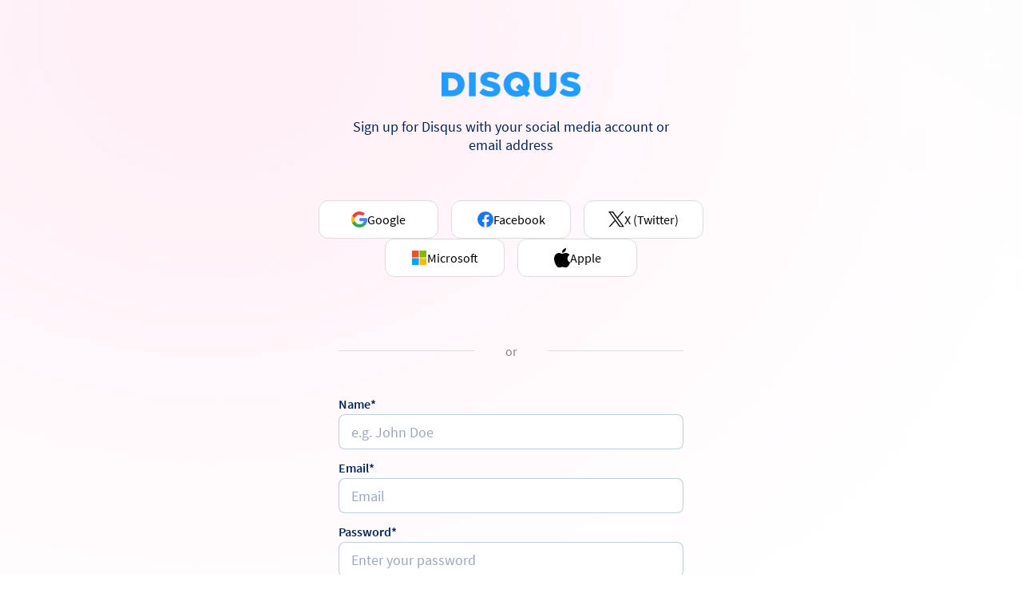

--- FILE ---
content_type: text/html; charset=utf-8
request_url: https://disqus.com/profile/signup/?next=https%3A//greenmeit.disqus.com/admin/
body_size: 13995
content:



<!DOCTYPE html>
<html lang="en-us">
<head>
    
    <link rel="shortcut icon" href="//a.disquscdn.com/1762963540/img/favicon16-32.ico" type="image/vnd.microsoft.icon">


    <meta http-equiv="Content-Type" content="text/html;charset=UTF-8">
    <meta http-equiv="Content-Language" content="en-us">
    <meta name="keywords" content="Disqus, disqus.com, comments, blog, blogs, discussion">
    <meta name="google" value="notranslate" />
    <title>
    Create Account - Try Disqus for Free | Disqus
    </title>

    <meta name="description" content="Engage, grow, and monetize your audiences. Try Disqus today for free.">

    
        <script type="text/javascript" charset="utf-8">
    document.domain = 'disqus.com';
    if (window.context === undefined) {
        var context = {};
    }
    context.disqusUrl = 'https://disqus.com';
    context.revealUrl = 'http://hubspot.disqus.biz/reveal-by-disqus-organic';
    context.disqusDomain = 'disqus.com';
    context.mediaUrl = '//a.disquscdn.com/1762963540/';
    context.uploadsUrl = '//a.disquscdn.com/uploads';
    context.sslUploadsUrl = '//a.disquscdn.com/uploads';
    context.loginUrl = 'https://disqus.com/profile/login/';
    context.signupUrl = 'https://disqus.com/profile/signup/';
    context.apiUrl = '//disqus.com/api/3.0/';
    context.apiPublicKey = 'Y1S1wGIzdc63qnZ5rhHfjqEABGA4ZTDncauWFFWWTUBqkmLjdxloTb7ilhGnZ7z1';
    
    context.forum = null;
    context.adminUrl = 'https://disqus.com';
    
    context.urlMap = {
        'signup': 'http://disqus.com/admin/signup/',
        'dashboard': 'http://disqus.com/dashboard/',
        'admin': 'https://disqus.com/admin/',
        
        'logout': '//disqus.com/logout/',
        'home': 'https://disqus.com',
        'home_settings_profile': 'https://disqus.com/home/settings/profile/',
        'for_websites': 'http://disqus.com/websites/',
        'for_publishers': 'http://hubspot.disqus.biz/reveal-by-disqus-organic',
        'login': 'https://disqus.com/profile/login/'
    };
    context.navMap = {
        'signup': '',
        'dashboard': '',
        'admin': '',
        'addons': ''
    };
    context.fbAppId = '52254943976';
</script>

        <script src="//a.disquscdn.com/1762963540/js/src/auth_context.js" type="text/javascript" charset="utf-8"></script>
    

    <link rel="stylesheet" href="//a.disquscdn.com/1762963540/build/css/79f0299fc7b6.css" type="text/css" />

    
    

    
    

    
        


<script type="text/javascript" src="//a.disquscdn.com/1762963540/build/js/abadd50d331d.js"></script>

<script>
//
// shared/foundation.js
//
// This file contains the absolute minimum code necessary in order
// to create a new application in the DISQUS namespace.
//
// You should load this file *before* anything that modifies the DISQUS global.
//

/*jshint browser:true, undef:true, strict:true, expr:true, white:true */
/*global DISQUS:true */

var DISQUS = (function (window, undefined) {
    "use strict";

    var DISQUS = window.DISQUS || {};

    // Exception thrown from DISQUS.assert method on failure
    DISQUS.AssertionError = function (message) {
        this.message = message;
    };

    DISQUS.AssertionError.prototype.toString = function () {
        return 'Assertion Error: ' + (this.message || '[no message]');
    };


    // Raises a DISQUS.AssertionError if value is falsy
    DISQUS.assert = function (value, message, soft) {
        if (value)
            return;

        if (soft)
            window.console && window.console.log("DISQUS assertion failed: " + message);
        else
            throw new DISQUS.AssertionError(message);
    };


    // Functions to clean attached modules (used by define and cleanup)
    var cleanFuncs = [];

    // Attaches a new public interface (module) to the DISQUS namespace.
    // For example, if DISQUS object is { 'a': { 'b': {} } }:
    //
    //   DISQUS.define('a.b.c', function () { return { 'd': 'hello' }; }); will transform it into
    //     -> { 'a': { 'b': { 'c': { 'd' : hello' }}}}
    //
    //   and DISQUS.define('a', function () { return { 'x': 'world' }; }); will transform it into
    //     -> { 'a': { 'b': {}}, 'x': 'world' }
    //
    // Attach modules to DISQUS using only this function.

    DISQUS.define = function (name, fn) {
        /*jshint loopfunc:true */
        if (typeof name === 'function') {
            fn = name;
            name = '';
        }

        var parts = name.split('.');
        var part  = parts.shift();
        var cur   = DISQUS;

        var exports = (fn || function () { return {}; }).call({
            overwrites: function (obj) {
                obj.__overwrites__ = true;
                return obj;
            }
        }, window);

        while (part) {
            cur = (cur[part] ? cur[part] : cur[part] = {});
            part = parts.shift();
        }

        for (var key in exports) {
            if (!exports.hasOwnProperty(key))
                continue;

            /*jshint eqnull:true */
            if (!exports.__overwrites__ && cur[key] !== null) {
                DISQUS.assert(!cur.hasOwnProperty(key),
                              'Unsafe attempt to redefine existing module: ' + key,
                              true /* soft assertion */);
            }

            cur[key] = exports[key];
            cleanFuncs.push(function (cur, key) {
                return function () { delete cur[key]; };
            }(cur, key));
        }
        return cur;
    };


    // Alias for DISQUS.define for the sake of semantics.
    // You should use it when you need to get a reference to another
    // DISQUS module before that module is defined:
    //
    //   var collections = DISQUS.use('lounge.collections');
    //
    // DISQUS.use is a single argument function because we don't
    // want to encourage people to use it instead of DISQUS.define.

    DISQUS.use = function (name) {
        return DISQUS.define(name);
    };

    DISQUS.cleanup = function () {
        for (var i = 0; i < cleanFuncs.length; i++) {
            cleanFuncs[i]();
        }
    };

    return DISQUS;
})(window);

/*jshint expr:true, undef:true, strict:true, white:true, browser:true */
/*global DISQUS:false*/
//
// shared/corefuncs.js
//

DISQUS.define(function (window, undefined) {
    "use strict";

    var DISQUS     = window.DISQUS;
    var document   = window.document;
    var head       = document.getElementsByTagName('head')[0] ||
                     document.body;
    var jobs       = { running: false, timer: null, queue: [] };
    var uid        = 0;

    // Taken from _.uniqueId
    DISQUS.getUid = function (prefix) {
        var id = ++uid + '';
        return prefix ? prefix + id : id;
    };

    /* Defers func() execution until cond() is true */
    DISQUS.defer = function (cond, func) {
        function beat() {
            /*jshint boss:true */
            var queue = jobs.queue;

            if (queue.length === 0) {
                jobs.running = false;
                clearInterval(jobs.timer);
            }

            for (var i = 0, pair; pair = queue[i]; i++) {
                if (pair[0]()) {
                    queue.splice(i--, 1);
                    pair[1]();
                }
            }
        }

        jobs.queue.push([cond, func]);
        beat();

        if (!jobs.running) {
            jobs.running = true;
            jobs.timer = setInterval(beat, 100);
        }
    };

    DISQUS.isOwn = function (obj, key) {
        // The object.hasOwnProperty method fails when the
        // property under consideration is named 'hasOwnProperty'.
        return Object.prototype.hasOwnProperty.call(obj, key);
    };

    DISQUS.isString = function (str) {
        return Object.prototype.toString.call(str) === "[object String]";
    };

    /*
     * Iterates over an object or a collection and calls a callback
     * function with each item as a parameter.
     */
    DISQUS.each = function (collection, callback) {
        var length = collection.length,
            forEach = Array.prototype.forEach;

        if (!isNaN(length)) {
            // Treat collection as an array
            if (forEach) {
                forEach.call(collection, callback);
            } else {
                for (var i = 0; i < length; i++) {
                    callback(collection[i], i, collection);
                }
            }
        } else {
            // Treat collection as an object
            for (var key in collection) {
                if (DISQUS.isOwn(collection, key)) {
                    callback(collection[key], key, collection);
                }
            }
        }
    };

    // Borrowed from underscore
    DISQUS.extend = function (obj) {
        DISQUS.each(Array.prototype.slice.call(arguments, 1), function (source) {
            for (var prop in source) {
                obj[prop] = source[prop];
            }
        });
        return obj;
    };

    DISQUS.serializeArgs = function (params) {
        var pcs = [];
        DISQUS.each(params, function (val, key) {
            if (val !== undefined) {
                pcs.push(key + (val !== null ? '=' + encodeURIComponent(val) : ''));
            }
        });
        return pcs.join('&');
    };

    DISQUS.serialize = function (url, params, nocache) {
        if (params) {
            url += (~url.indexOf('?') ?
                        (url.charAt(url.length - 1) == '&' ? '': '&') : '?');
            url += DISQUS.serializeArgs(params);
        }

        if (nocache) {
            var ncp = {};
            ncp[(new Date()).getTime()] = null;
            return DISQUS.serialize(url, ncp);
        }

        var len = url.length;
        return (url.charAt(len - 1) == "&" ? url.slice(0, len - 1) : url);
    };

    var TIMEOUT_DURATION = 2e4; // 20 seconds
    var addEvent, removeEvent;

    // select the correct event listener function. all of our supported
    // browsers will use one of these
    if ('addEventListener' in window) {
        addEvent = function (node, event, handler) {
            node.addEventListener(event, handler, false);
        };
        removeEvent = function (node, event, handler) {
            node.removeEventListener(event, handler, false);
        };
    }
    else {
        addEvent = function (node, event, handler) {
            node.attachEvent('on' + event, handler);
        };
        removeEvent = function (node, event, handler) {
            node.detachEvent('on' + event, handler);
        };
    }

    DISQUS.require = function (url, params, nocache, success, failure) {
        var script = document.createElement('script');
        var evName = script.addEventListener ? 'load' : 'readystatechange';
        var timeout = null;

        script.src = DISQUS.serialize(url, params, nocache);
        script.async = true;
        script.charset = 'UTF-8';

        function handler(ev) {
            ev = ev || window.event;
            if (!ev.target) {
                ev.target = ev.srcElement;
            }

            if (ev.type != 'load' && !/^(complete|loaded)$/.test(ev.target.readyState)) {
                return; // Not ready yet
            }

            if (success) {
                success();
            }

            if (timeout) {
                clearTimeout(timeout);
            }

            removeEvent(ev.target, evName, handler);
        }

        if (success || failure) {
            addEvent(script, evName, handler);
        }

        if (failure) {
            timeout = setTimeout(function () {
                failure();
            }, TIMEOUT_DURATION);
        }

        head.appendChild(script);
        return DISQUS;
    };

    DISQUS.requireStylesheet = function (url, params, nocache) {
        var link = document.createElement('link');
        link.rel = 'stylesheet';
        link.type = 'text/css';
        link.href = DISQUS.serialize(url, params, nocache);
        head.appendChild(link);
        return DISQUS;
    };

    DISQUS.requireSet = function (urls, nocache, callback) {
        var remaining = urls.length;
        DISQUS.each(urls, function (url) {
            DISQUS.require(url, {}, nocache, function () {
                if (--remaining === 0) { callback(); }
            });
        });
    };

    DISQUS.injectCss = function (css) {
        var style = document.createElement('style');
        style.setAttribute('type', 'text/css');

        // Make inline CSS more readable by splitting each rule onto a separate line
        css = css.replace(/\}/g, "}\n");

        if (window.location.href.match(/^https/))
            css = css.replace(/http:\/\//g, 'https://');

        if (style.styleSheet) { // Internet Explorer only
            style.styleSheet.cssText = css;
        } else {
            style.appendChild(document.createTextNode(css));
        }

        head.appendChild(style);
    };

    DISQUS.isString = function (val) {
        return Object.prototype.toString.call(val) === '[object String]';
    };
});

/*jshint boss:true*/
/*global DISQUS */
DISQUS.define('Events', function (window, undefined) {
    "use strict";

    // Returns a function that will be executed at most one time, no matter how
    // often you call it. Useful for lazy initialization.
    var once = function (func) {
        var ran = false, memo;
        return function () {
            if (ran) return memo;
            ran = true;
            memo = func.apply(this, arguments);
            func = null;
            return memo;
        };
    };
    var has = DISQUS.isOwn;
    var keys = Object.keys || function (obj) {
        if (obj !== Object(obj)) throw new TypeError('Invalid object');
        var keys = [];
        for (var key in obj) if (has(obj, key)) keys[keys.length] = key;
        return keys;
    };
    var slice = [].slice;

    // Backbone.Events
    // ---------------

    // A module that can be mixed in to *any object* in order to provide it with
    // custom events. You may bind with `on` or remove with `off` callback
    // functions to an event; `trigger`-ing an event fires all callbacks in
    // succession.
    //
    // var object = {};
    // _.extend(object, Backbone.Events);
    // object.on('expand', function(){ alert('expanded'); });
    // object.trigger('expand');
    //
    var Events = {

        // Bind an event to a `callback` function. Passing `"all"` will bind
        // the callback to all events fired.
        on: function (name, callback, context) {
            if (!eventsApi(this, 'on', name, [callback, context]) || !callback) return this;
            this._events = this._events || {};
            var events = this._events[name] || (this._events[name] = []);
            events.push({callback: callback, context: context, ctx: context || this});
            return this;
        },

        // Bind an event to only be triggered a single time. After the first time
        // the callback is invoked, it will be removed.
        once: function (name, callback, context) {
            if (!eventsApi(this, 'once', name, [callback, context]) || !callback) return this;
            var self = this;
            var onced = once(function () {
                self.off(name, onced);
                callback.apply(this, arguments);
            });
            onced._callback = callback;
            return this.on(name, onced, context);
        },

        // Remove one or many callbacks. If `context` is null, removes all
        // callbacks with that function. If `callback` is null, removes all
        // callbacks for the event. If `name` is null, removes all bound
        // callbacks for all events.
        off: function (name, callback, context) {
            var retain, ev, events, names, i, l, j, k;
            if (!this._events || !eventsApi(this, 'off', name, [callback, context])) return this;
            if (!name && !callback && !context) {
                this._events = {};
                return this;
            }

            names = name ? [name] : keys(this._events);
            for (i = 0, l = names.length; i < l; i++) {
                name = names[i];
                if (events = this._events[name]) {
                    this._events[name] = retain = [];
                    if (callback || context) {
                        for (j = 0, k = events.length; j < k; j++) {
                            ev = events[j];
                            if ((callback && callback !== ev.callback && callback !== ev.callback._callback) ||
                                (context && context !== ev.context)) {
                                retain.push(ev);
                            }
                        }
                    }
                    if (!retain.length) delete this._events[name];
                }
            }

            return this;
        },

        // Trigger one or many events, firing all bound callbacks. Callbacks are
        // passed the same arguments as `trigger` is, apart from the event name
        // (unless you're listening on `"all"`, which will cause your callback to
        // receive the true name of the event as the first argument).
        trigger: function (name) {
            if (!this._events) return this;
            var args = slice.call(arguments, 1);
            if (!eventsApi(this, 'trigger', name, args)) return this;
            var events = this._events[name];
            var allEvents = this._events.all;
            if (events) triggerEvents(events, args);
            if (allEvents) triggerEvents(allEvents, arguments);
            return this;
        },

        // Tell this object to stop listening to either specific events ... or
        // to every object it's currently listening to.
        stopListening: function (obj, name, callback) {
            var listeners = this._listeners;
            if (!listeners) return this;
            var deleteListener = !name && !callback;
            if (typeof name === 'object') callback = this;
            if (obj) (listeners = {})[obj._listenerId] = obj;
            for (var id in listeners) {
                listeners[id].off(name, callback, this);
                if (deleteListener) delete this._listeners[id];
            }
            return this;
        }

    };

    // Regular expression used to split event strings.
    var eventSplitter = /\s+/;

    // Implement fancy features of the Events API such as multiple event
    // names `"change blur"` and jQuery-style event maps `{change: action}`
    // in terms of the existing API.
    var eventsApi = function (obj, action, name, rest) {
        if (!name) return true;

        // Handle event maps.
        if (typeof name === 'object') {
            for (var key in name) {
                obj[action].apply(obj, [key, name[key]].concat(rest));
            }
            return false;
        }

        // Handle space separated event names.
        if (eventSplitter.test(name)) {
            var names = name.split(eventSplitter);
            for (var i = 0, l = names.length; i < l; i++) {
                obj[action].apply(obj, [names[i]].concat(rest));
            }
            return false;
        }

        return true;
    };

    // A difficult-to-believe, but optimized internal dispatch function for
    // triggering events. Tries to keep the usual cases speedy (most internal
    // Backbone events have 3 arguments).
    var triggerEvents = function (events, args) {
        var ev, i = -1, l = events.length, a1 = args[0], a2 = args[1], a3 = args[2];
        switch (args.length) {
        case 0:
            while (++i < l) {
                (ev = events[i]).callback.call(ev.ctx);
            }
            return;
        case 1:
            while (++i < l) {
                (ev = events[i]).callback.call(ev.ctx, a1);
            }
            return;
        case 2:
            while (++i < l) {
                (ev = events[i]).callback.call(ev.ctx, a1, a2);
            }
            return;
        case 3:
            while (++i < l) {
                (ev = events[i]).callback.call(ev.ctx, a1, a2, a3);
            }
            return;
        default:
            while (++i < l) {
                (ev = events[i]).callback.apply(ev.ctx, args);
            }
        }
    };

    var listenMethods = {listenTo: 'on', listenToOnce: 'once'};

    // Inversion-of-control versions of `on` and `once`. Tell *this* object to
    // listen to an event in another object ... keeping track of what it's
    // listening to.
    DISQUS.each(listenMethods, function (implementation, method) {
        Events[method] = function (obj, name, callback) {
            var listeners = this._listeners || (this._listeners = {});
            var id = obj._listenerId || (obj._listenerId = DISQUS.getUid('l'));
            listeners[id] = obj;
            if (typeof name === 'object') callback = this;
            obj[implementation](name, callback, this);
            return this;
        };
    });

    // Aliases for backwards compatibility.
    Events.bind = Events.on;
    Events.unbind = Events.off;

    return Events;
});
 // used for /follow/ /login/ /signup/ social oauth dialogs
// faking the bus
DISQUS.use('Bus');
_.extend(DISQUS.Bus, DISQUS.Events);
</script>



    

    
    <script src="//a.disquscdn.com/1762963540/js/src/global.js" charset="utf-8"></script>
    <script type="text/javascript">
    if (window.AB_TESTS === undefined) {
        var AB_TESTS = {};
    }
</script>
<script type="text/javascript" charset="utf-8">
    // Global tests
    $(document).ready(function() {
        $('a[rel*=facebox]').facebox();
    });
</script>

    <script type="text/x-underscore-template" data-template-name="global-nav">

<% var has_custom_avatar = data.avatar_url && data.avatar_url.indexOf('noavatar') < 0; %>
<% var has_custom_username = data.username && data.username.indexOf('disqus_') < 0; %>
<% if (data.username) { %>
    <% if (data.has_forums) { %>
        <li class="admin<% if (has_custom_avatar || !has_custom_username) { %> avatar-menu-admin<% } %>" data-analytics="header admin"><a href="<%= data.urlMap.admin %>"><strong>Admin</strong></a></li>
    <% } %>
    <li class="user-dropdown dropdown-toggle<% if (has_custom_avatar || !has_custom_username) { %> avatar-menu<% } else { %> username-menu<% } %>" data-analytics="header username dropdown" data-floater-marker="<% if (has_custom_avatar || !has_custom_username) { %>square<% } %>">
        <a href="<%= data.urlMap.home %>/<%= data.username %>/">
            <% if (has_custom_avatar) { %>
                <img src="<%= data.avatar_url %>" class="avatar">
            <% } else if (has_custom_username) { %>
                <%= data.username %>
            <% } else { %>
                <img src="<%= data.avatar_url %>" class="avatar">
            <% } %>
            <span class="caret"></span>
        </a>
        <ul class="clearfix dropdown">
            <li data-analytics="header view profile"><a href="<%= data.urlMap.home %>/<%= data.username %>/">View Profile</a></li>
            <li class="js-edit-profile" data-analytics="header edit profile"><a href="<%= data.urlMap.home_settings_profile %>">Edit Profile</a></li>
            <li class="logout" data-analytics="header logout"><a href="<%= data.urlMap.logout %>">Logout</a></li>
        </ul>
    </li>
<% } else { %>
    <li class="link-login" data-analytics="header login"><a href="<%= data.urlMap.login %>?next=<%= encodeURIComponent(document.location.href) %>">Log in</a></li>
<% } %>


</script>

    <!--[if lte IE 7]>
  <script src="//a.disquscdn.com/1762963540/js/src/border_box_model.js"></script>
<![endif]-->
<!--[if lte IE 8]>
  <script src="//cdnjs.cloudflare.com/ajax/libs/modernizr/2.5.3/modernizr.min.js"></script>
  <script src="//a.disquscdn.com/1762963540/js/src/selectivizr.js"></script>
<![endif]-->

    

    
    <meta name="viewport" content="width=device-width, user-scalable=no">
    <meta name="apple-mobile-web-app-capable" content="yes">


    
        <script type="text/javascript" charset="utf-8">
            // Global tests
            $(document).ready(function() {
                $('a[rel*=facebox]').facebox();
            });
        </script>
        <!-- Google Tag Manager -->
        <script>(function(w,d,s,l,i){w[l]=w[l]||[];w[l].push({'gtm.start':
        new Date().getTime(),event:'gtm.js'});var f=d.getElementsByTagName(s)[0],
        j=d.createElement(s),dl=l!='dataLayer'?'&l='+l:'';j.async=true;j.src=
        'https://www.googletagmanager.com/gtm.js?id='+i+dl;f.parentNode.insertBefore(j,f);
        })(window,document,'script','dataLayer','GTM-MRHN8JCT');</script>
        <!-- End Google Tag Manager -->
        
    
    
</head>
<body class="" id="js-content">
    
    
    


<div class="text-center signin-header">
    <a href="/" class="logo" data-analytics="site logo" style="margin-top: 90px;">
        <img src="//a.disquscdn.com/1762963540/img/disqus-logo-blue-transparent.png" width="174" height="32" alt="Disqus" title="Disqus - Discover your community"/>
    </a>
</div>



    
    <section class="container--narrow signup">
        <form id="login-form" action="" method="post" accept-charset="utf-8">
            <input type='hidden' name='csrfmiddlewaretoken' value='uwJEf8uLqt80W2fhphwk3TXVQ9AAE6ZG' />

            <p class="text-subheading text-center">Sign up for Disqus with your social media account or email address</p>

            <div class="social-login__outer-wrapper">
                <div class="social-login__wrapper">
                    <button id="google-signup" title="google" type="button" class="social-button -google">
                        <span class="auth-container">
                            <img src="//a.disquscdn.com/1762963540/img/icons/google_2023.svg" alt="Google">
                            Google
                        </span>
                    </button>
                    <button id="facebook-signup" title="facebook" type="button" class="social-button -facebook">
                        <span class="auth-container">
                            <img src="//a.disquscdn.com/1762963540/img/icons/facebook_2023.svg" alt="Facebook">
                            Facebook
                        </span>
                    </button>
                    <button id="x-signup" title="twitter" type="button" class="social-button -twitter">
                        <span class="auth-container">
                            <img src="//a.disquscdn.com/1762963540/img/icons/twitter.svg" alt="X (Twitter)">
                            X (Twitter)
                        </span>
                    </button>
                    <button id="microsoft-signup" title="microsoft" type="button" class="social-button -microsoft">
                        <span class="auth-container">
                            <img src="//a.disquscdn.com/1762963540/img/icons/microsoft.svg" alt="Microsoft">
                            Microsoft
                        </span>
                    </button>
                    <button id="apple-signup" title="apple" type="button" class="social-button -apple">
                        <span class="auth-container">
                            <img src="//a.disquscdn.com/1762963540/img/icons/apple.svg" alt="Apple">
                            Apple
                        </span>
                    </button>
                </div>
            </div>

            <div class="separator-container">
                <div class="line"></div>
                or
                <div class="line"></div>
            </div>

            

            <fieldset class="input-group">
                Name*
                <input id="display-name-input" type="text" name="display_name"
                       class="form-text"
                       value=""
                       placeholder="e.g. John Doe"
                       required
                       aria-label="Name"
                       
                >
            </fieldset>
            

            <fieldset class="input-group">
                Email*
                <input id="email-input" type="email" name="email"
                       class="form-text"
                       value="" placeholder="Email" required
                       aria-label="e.g. johndoe@email.com"
                       
                >
            </fieldset>
            

            <fieldset class="input-group">
                Password*
                <input id="password-input" type="password" name="password"
                       class="form-text"
                       placeholder="Enter your password" required
                       aria-label="Password"
                       
                >
            </fieldset>
            

            
                <script src='https://www.google.com/recaptcha/api.js'></script>
<script type="text/javascript">
    var DjangoRecaptchaOptions = {
  "lang": "en"
};
    if (typeof RecaptchaOptions !== 'object') {
        RecaptchaOptions = DjangoRecaptchaOptions;
    } else {
        for (key in DjangoRecaptchaOptions) {
            RecaptchaOptions[key] = DjangoRecaptchaOptions[key];
        }
    }
</script>
<div class="g-recaptcha" data-sitekey="6LfHFZceAAAAAIuuLSZamKv3WEAGGTgqB_E7G7f3"></div>
<noscript>
  <div style="width: 302px; height: 352px;">
    <div style="width: 302px; height: 352px; position: relative;">
      <div style="width: 302px; height: 352px; position: absolute;">
        <iframe src="https://www.google.com/recaptcha/api/fallback?k=6LfHFZceAAAAAIuuLSZamKv3WEAGGTgqB_E7G7f3"
                frameborder="0" scrolling="no"
                style="width: 302px; height:352px; border-style: none;">
        </iframe>
      </div>
      <div style="width: 250px; height: 80px; position: absolute; border-style: none;
                  bottom: 21px; left: 25px; margin: 0px; padding: 0px; right: 25px;">
        <textarea id="g-recaptcha-response" name="g-recaptcha-response"
                  class="recaptcha_challenge_field"
                  style="width: 250px; height: 80px; border: 1px solid #c1c1c1;
                         margin: 0px; padding: 0px; resize: none;" value="">
        </textarea>
        <input type='hidden' name='recaptcha_response_field' value='manual_challenge' />
      </div>
    </div>
  </div>
</noscript>
            
            

            <section class="tos__container">
                
                    <div class="privacy-info">
                        By clicking submit, I authorize Disqus, Inc. and its affiliated companies to:
                        <ul>
                        <li>Use, sell, and share my information to enable me to use its comment services and for marketing purposes, including cross-context behavioral advertising, as described in our <a href="https://help.disqus.com/en/articles/1717102-terms-of-service" target="_blank" rel="noopener noreferrer">Terms of Service</a> and <a href="https://disqus.com/privacy-policy/" target="_blank" rel="noopener noreferrer">Privacy Policy</a></li>
                        <li>Supplement the information that I provide with additional information lawfully obtained from other sources, like demographic data from public sources, interests inferred from web page views, or other data relevant to what might interest me, like past purchase or location data</li>
                        <li>Contact me or enable others to contact me by email with offers for goods and services (from any category) at the email address provided</li>
                        <li>Process any sensitive personal information that I submit in a comment for the purpose of displaying the comment</li>
                        <li>Retain my information while I am engaging with marketing messages that I receive and for a reasonable amount of time thereafter. I understand I can opt out at any time through an email that I receive. Companies that we share data with are listed <a href="https://help.disqus.com/en/articles/1944034-cookies-and-data-recipients" target="_blank" rel="noopener noreferrer">here</a></li>
                        </ul>
                    </div>
                    <div style="padding-top: 10px;">
                    <label>
                        <input type="checkbox" name="age-declaration" required />
                        <span>Acknowledge I am 18 or older (required)</span>
                    </label>
                    </div>

                    <input type="hidden" name="tos" value="True">
                    <input type="hidden" name="privacy-policy" value="True">
                
            </section>

            
            <div class="button-container spacing-bottom">
                <button id="signup-button" class="button submit" data-analytics="sign-in">Sign up<span class="spinner"></span></button>
            </div>
            <div class="redirect signup">
                Already have an account? <a id="login-link" href="https://disqus.com/profile/login/?next=https%3A//greenmeit.disqus.com/admin/">Log In</a>
            </div>
        </form>

    </section>

    
    


<div class="text-center footer">
    <div class="footer-group">
        <span class="footer-item copyright">&copy; 2026 Disqus</span>
        <a class="footer-item footer-link" href="https://about.disqus.com/contact" target="_blank" rel="noopener noreferrer">Contact Us</a>
    </div>

    <div class="footer-group">
        <a class="footer-item footer-link" href="https://help.disqus.com/customer/portal/articles/466260-terms-of-service" target="_blank" rel="noopener noreferrer">Terms & Conditions</a>
        <a class="footer-item footer-link" href="https://disqus.com/privacy-policy" target="_blank" rel="noopener noreferrer">Privacy Policy</a>
    </div>
</div>



    
    
    

    

        <script>
        (function (){
            // adds a classname for css to target the current page without passing in special things from the server or wherever
            // replacing all characters not allowable in classnames
            var newLocation = encodeURIComponent(window.location.pathname).replace(/[\.!~*'\(\)]/g, '_');
            // cleaning up remaining url-encoded symbols for clarity sake
            newLocation = newLocation.replace(/%2F/g, '-').replace(/^-/, '').replace(/-$/, '');
            if (newLocation === '') {
                newLocation = 'homepage';
            }
            $('body').addClass('' + newLocation);
        }());

        $(function ($) {
            // adds 'page-active' class to links matching the page url
            $('a[href="' + window.location.pathname + '"]').addClass('page-active');
        });

        $(document).delegate('[data-toggle-selector]', 'click', function (e) {
            var $this = $(this);
            $($this.attr('data-toggle-selector')).toggle();
            e.preventDefault();
        });
        </script>
    

<script src="https://c.disquscdn.com/next/current/embed/jester.js"></script>
<script>
    var jesterObj = {
        product: 'dotcom',
        zone: 'register',
    };
    
    
    window.DISQUS.jester.pv(jesterObj);
</script>


<script>
DISQUS.define('web.urls', function () {
    return {
        twitter: 'https://disqus.com/_ax/twitter/begin/?ctkn=uwJEf8uLqt80W2fhphwk3TXVQ9AAE6ZG',
        google: 'https://disqus.com/_ax/google/begin/?ctkn=uwJEf8uLqt80W2fhphwk3TXVQ9AAE6ZG',
        facebook: 'https://disqus.com/_ax/facebook/begin/?ctkn=uwJEf8uLqt80W2fhphwk3TXVQ9AAE6ZG',
        microsoft: 'https://disqus.com/_ax/microsoft/begin/?ctkn=uwJEf8uLqt80W2fhphwk3TXVQ9AAE6ZG',
        apple: 'https://disqus.com/_ax/apple/begin/?ctkn=uwJEf8uLqt80W2fhphwk3TXVQ9AAE6ZG',
        dashboard: 'http://disqus.com/dashboard/'
    }
});

$(document).ready(function () {
    var updateEnabled = function () {
        var $submit = $(".button.submit");
        var isPrivate = false;
        

        if (isPrivate && ($("input[name=tos]").is(":checked") && $("input[name=privacy-policy]").is(":checked") && $("input[name=age-declaration]").is(":checked"))) {
            $submit.removeAttr('disabled');
        } else if (!isPrivate && $("input[name=age-declaration]").is(":checked")) {
            $submit.removeAttr('disabled');
        } else {
            $submit.attr('disabled', 'disabled');
        }
    };

    $("input[type=checkbox]").change(updateEnabled);
    updateEnabled();

    $("form").submit(function () {
        $(this).find('.button.submit')
               .attr('disabled', 'disabled')
               .addClass('submitted');
        $(this).find('#password-input')
               .attr('readonly', 'readonly');
        $(this).find('#email-input')
               .attr('readonly', 'readonly');
        $(this).find('#display-name-input')
               .attr('readonly', 'readonly');
    });
});
</script>

<script type="text/javascript" src="//a.disquscdn.com/1762963540/js/src/social_login.js"></script>

<script>
    

    (function () {
        // https://gist.github.com/3108177
        var supportsGCS = "defaultView" in window.document && "getComputedStyle" in window.document.defaultView;

        function getStyle(element, property) {
            // `element.ownerDocument` returns the used style values relative to the
            // element's parent document (which may be another frame). `defaultView`
            // is required for Safari 2 support and when retrieving framed styles in
            // Firefox 3.6 (https://github.com/jquery/jquery/pull/524#issuecomment-2241183).
            var style = supportsGCS ? element.ownerDocument.defaultView.getComputedStyle(element, null) : element.currentStyle;
            return (style || element.style)[property];
        }

        function getWindowPadding() {
            // Based in part on
            // http://stackoverflow.com/questions/1275849/get-height-of-enter-browser-window-in-ie8

            if (window.outerHeight !== undefined) {
                return {
                    x: window.outerWidth - window.innerWidth,
                    y: window.outerHeight - window.innerHeight
                }
            }

            var docElem = document.documentElement;

            // Old browser (IE8 and below). Need to resize window, observe change in
            // clientWidth/Height in order to determine padding.
            var oldX = docElem.clientWidth;
            var oldY = docElem.clientHeight;

            // clientWidth/Height *will* be smaller than the current window size. But
            // not by much. I figure this is the least jarring size to pick.
            window.resizeTo(oldX, oldY);

            var padding = {
                x: oldX - docElem.clientWidth,
                y: oldY - docElem.clientHeight
            };

            // Restore window to original dimensions
            window.resizeTo(oldX + padding.x, oldY + padding.y);

            return padding;
        }

        function getScrollbarWidth() {
            // credits: http://davidwalsh.name/detect-scrollbar-width
            // Create the measurement node
            var scrollDiv = document.createElement("div");
            scrollDiv.className = "scrollbar-measure";
            document.body.appendChild(scrollDiv);

            // Get the scrollbar width
            var scrollbarWidth = scrollDiv.offsetWidth - scrollDiv.clientWidth;

            // Delete the DIV
            document.body.removeChild(scrollDiv);
            return scrollbarWidth;
        }

        if (window.resizeTo) {
            window.onload = function () {
                // Should only calculate document dimensions after page has fully loaded.
                // I've also observed some funky results without using setTimeout to wrap
                // the callback. Other applications seem to resize on a delay, so I suspect
                // this is necessary.
                setTimeout(function () {
                    var content = document.getElementById('js-content'),
                        buffer = 20,
                        width = content.offsetWidth,
                        height = content.offsetHeight,
                        padding = getWindowPadding(),
                        scrollWidth = getScrollbarWidth(),
                        viewportHeight = window.innerHeight || document.documentElement.clientHeight || document.body.clientHeight,
                        viewportWidth = window.innerWidth || ((document.documentElement.clientWidth || document.body.clientWidth) + scrollWidth),
                        browser = window.outerHeight || viewportHeight,
                        availableHeight = window.screen.availHeight,
                        availableWidth = window.screen.availWidth;

                    var urlParams = {};
                    window.location.href.replace(/[?&]+([^=&]+)=([^&]*)/gi, function(m,key,value) {
                        urlParams[key] = value;
                    });

                    // resize only when content is cropped
                    if(!(['true', '1'].includes(urlParams.prevent_resize)) && (viewportHeight < height + buffer || viewportWidth < width)) {
                        if(!window.screenLeft) {
                            window.screenLeft = window.screenX;
                            window.screenTop = window.screenY;
                        }
                        window.resizeTo(
                            Math.min(availableWidth - window.screenLeft, Math.max(width, viewportWidth)),
                            Math.min(availableHeight - window.screenTop, height + (browser - viewportHeight) + buffer)
                        );
                    }
                }, 250);
            }
        }
    }());
</script>




    
    <!-- helper jQuery tmpl partials -->
    <script type="text/x-jquery-tmpl" id="profile-metadata-tmpl">
        
        data-profile-username="${username}" data-profile-hash="${emailHash}" href="/${username}"
        
    </script>
    <script type="text/x-jquery-tmpl" id="profile-link-tmpl">
        
        <a class="profile-launcher" {{tmpl "#profile-metadata-tmpl"}} href="/${username}">${name}</a>
        
    </script>

    <script src="//a.disquscdn.com/1762963540/js/src/templates.js"></script>
    

    <script src="//a.disquscdn.com/1762963540/js/src/modals.js"></script>
<script>
  DISQUS.ui.config({
    disqusUrl: 'https://disqus.com',
    mediaUrl: '//a.disquscdn.com/1762963540/'
  });
</script>

</body>
</html>


--- FILE ---
content_type: text/html; charset=utf-8
request_url: https://www.google.com/recaptcha/api2/anchor?ar=1&k=6LfHFZceAAAAAIuuLSZamKv3WEAGGTgqB_E7G7f3&co=aHR0cHM6Ly9kaXNxdXMuY29tOjQ0Mw..&hl=en&v=7gg7H51Q-naNfhmCP3_R47ho&size=normal&anchor-ms=20000&execute-ms=30000&cb=x0tlifcqmmqo
body_size: 48822
content:
<!DOCTYPE HTML><html dir="ltr" lang="en"><head><meta http-equiv="Content-Type" content="text/html; charset=UTF-8">
<meta http-equiv="X-UA-Compatible" content="IE=edge">
<title>reCAPTCHA</title>
<style type="text/css">
/* cyrillic-ext */
@font-face {
  font-family: 'Roboto';
  font-style: normal;
  font-weight: 400;
  font-stretch: 100%;
  src: url(//fonts.gstatic.com/s/roboto/v48/KFO7CnqEu92Fr1ME7kSn66aGLdTylUAMa3GUBHMdazTgWw.woff2) format('woff2');
  unicode-range: U+0460-052F, U+1C80-1C8A, U+20B4, U+2DE0-2DFF, U+A640-A69F, U+FE2E-FE2F;
}
/* cyrillic */
@font-face {
  font-family: 'Roboto';
  font-style: normal;
  font-weight: 400;
  font-stretch: 100%;
  src: url(//fonts.gstatic.com/s/roboto/v48/KFO7CnqEu92Fr1ME7kSn66aGLdTylUAMa3iUBHMdazTgWw.woff2) format('woff2');
  unicode-range: U+0301, U+0400-045F, U+0490-0491, U+04B0-04B1, U+2116;
}
/* greek-ext */
@font-face {
  font-family: 'Roboto';
  font-style: normal;
  font-weight: 400;
  font-stretch: 100%;
  src: url(//fonts.gstatic.com/s/roboto/v48/KFO7CnqEu92Fr1ME7kSn66aGLdTylUAMa3CUBHMdazTgWw.woff2) format('woff2');
  unicode-range: U+1F00-1FFF;
}
/* greek */
@font-face {
  font-family: 'Roboto';
  font-style: normal;
  font-weight: 400;
  font-stretch: 100%;
  src: url(//fonts.gstatic.com/s/roboto/v48/KFO7CnqEu92Fr1ME7kSn66aGLdTylUAMa3-UBHMdazTgWw.woff2) format('woff2');
  unicode-range: U+0370-0377, U+037A-037F, U+0384-038A, U+038C, U+038E-03A1, U+03A3-03FF;
}
/* math */
@font-face {
  font-family: 'Roboto';
  font-style: normal;
  font-weight: 400;
  font-stretch: 100%;
  src: url(//fonts.gstatic.com/s/roboto/v48/KFO7CnqEu92Fr1ME7kSn66aGLdTylUAMawCUBHMdazTgWw.woff2) format('woff2');
  unicode-range: U+0302-0303, U+0305, U+0307-0308, U+0310, U+0312, U+0315, U+031A, U+0326-0327, U+032C, U+032F-0330, U+0332-0333, U+0338, U+033A, U+0346, U+034D, U+0391-03A1, U+03A3-03A9, U+03B1-03C9, U+03D1, U+03D5-03D6, U+03F0-03F1, U+03F4-03F5, U+2016-2017, U+2034-2038, U+203C, U+2040, U+2043, U+2047, U+2050, U+2057, U+205F, U+2070-2071, U+2074-208E, U+2090-209C, U+20D0-20DC, U+20E1, U+20E5-20EF, U+2100-2112, U+2114-2115, U+2117-2121, U+2123-214F, U+2190, U+2192, U+2194-21AE, U+21B0-21E5, U+21F1-21F2, U+21F4-2211, U+2213-2214, U+2216-22FF, U+2308-230B, U+2310, U+2319, U+231C-2321, U+2336-237A, U+237C, U+2395, U+239B-23B7, U+23D0, U+23DC-23E1, U+2474-2475, U+25AF, U+25B3, U+25B7, U+25BD, U+25C1, U+25CA, U+25CC, U+25FB, U+266D-266F, U+27C0-27FF, U+2900-2AFF, U+2B0E-2B11, U+2B30-2B4C, U+2BFE, U+3030, U+FF5B, U+FF5D, U+1D400-1D7FF, U+1EE00-1EEFF;
}
/* symbols */
@font-face {
  font-family: 'Roboto';
  font-style: normal;
  font-weight: 400;
  font-stretch: 100%;
  src: url(//fonts.gstatic.com/s/roboto/v48/KFO7CnqEu92Fr1ME7kSn66aGLdTylUAMaxKUBHMdazTgWw.woff2) format('woff2');
  unicode-range: U+0001-000C, U+000E-001F, U+007F-009F, U+20DD-20E0, U+20E2-20E4, U+2150-218F, U+2190, U+2192, U+2194-2199, U+21AF, U+21E6-21F0, U+21F3, U+2218-2219, U+2299, U+22C4-22C6, U+2300-243F, U+2440-244A, U+2460-24FF, U+25A0-27BF, U+2800-28FF, U+2921-2922, U+2981, U+29BF, U+29EB, U+2B00-2BFF, U+4DC0-4DFF, U+FFF9-FFFB, U+10140-1018E, U+10190-1019C, U+101A0, U+101D0-101FD, U+102E0-102FB, U+10E60-10E7E, U+1D2C0-1D2D3, U+1D2E0-1D37F, U+1F000-1F0FF, U+1F100-1F1AD, U+1F1E6-1F1FF, U+1F30D-1F30F, U+1F315, U+1F31C, U+1F31E, U+1F320-1F32C, U+1F336, U+1F378, U+1F37D, U+1F382, U+1F393-1F39F, U+1F3A7-1F3A8, U+1F3AC-1F3AF, U+1F3C2, U+1F3C4-1F3C6, U+1F3CA-1F3CE, U+1F3D4-1F3E0, U+1F3ED, U+1F3F1-1F3F3, U+1F3F5-1F3F7, U+1F408, U+1F415, U+1F41F, U+1F426, U+1F43F, U+1F441-1F442, U+1F444, U+1F446-1F449, U+1F44C-1F44E, U+1F453, U+1F46A, U+1F47D, U+1F4A3, U+1F4B0, U+1F4B3, U+1F4B9, U+1F4BB, U+1F4BF, U+1F4C8-1F4CB, U+1F4D6, U+1F4DA, U+1F4DF, U+1F4E3-1F4E6, U+1F4EA-1F4ED, U+1F4F7, U+1F4F9-1F4FB, U+1F4FD-1F4FE, U+1F503, U+1F507-1F50B, U+1F50D, U+1F512-1F513, U+1F53E-1F54A, U+1F54F-1F5FA, U+1F610, U+1F650-1F67F, U+1F687, U+1F68D, U+1F691, U+1F694, U+1F698, U+1F6AD, U+1F6B2, U+1F6B9-1F6BA, U+1F6BC, U+1F6C6-1F6CF, U+1F6D3-1F6D7, U+1F6E0-1F6EA, U+1F6F0-1F6F3, U+1F6F7-1F6FC, U+1F700-1F7FF, U+1F800-1F80B, U+1F810-1F847, U+1F850-1F859, U+1F860-1F887, U+1F890-1F8AD, U+1F8B0-1F8BB, U+1F8C0-1F8C1, U+1F900-1F90B, U+1F93B, U+1F946, U+1F984, U+1F996, U+1F9E9, U+1FA00-1FA6F, U+1FA70-1FA7C, U+1FA80-1FA89, U+1FA8F-1FAC6, U+1FACE-1FADC, U+1FADF-1FAE9, U+1FAF0-1FAF8, U+1FB00-1FBFF;
}
/* vietnamese */
@font-face {
  font-family: 'Roboto';
  font-style: normal;
  font-weight: 400;
  font-stretch: 100%;
  src: url(//fonts.gstatic.com/s/roboto/v48/KFO7CnqEu92Fr1ME7kSn66aGLdTylUAMa3OUBHMdazTgWw.woff2) format('woff2');
  unicode-range: U+0102-0103, U+0110-0111, U+0128-0129, U+0168-0169, U+01A0-01A1, U+01AF-01B0, U+0300-0301, U+0303-0304, U+0308-0309, U+0323, U+0329, U+1EA0-1EF9, U+20AB;
}
/* latin-ext */
@font-face {
  font-family: 'Roboto';
  font-style: normal;
  font-weight: 400;
  font-stretch: 100%;
  src: url(//fonts.gstatic.com/s/roboto/v48/KFO7CnqEu92Fr1ME7kSn66aGLdTylUAMa3KUBHMdazTgWw.woff2) format('woff2');
  unicode-range: U+0100-02BA, U+02BD-02C5, U+02C7-02CC, U+02CE-02D7, U+02DD-02FF, U+0304, U+0308, U+0329, U+1D00-1DBF, U+1E00-1E9F, U+1EF2-1EFF, U+2020, U+20A0-20AB, U+20AD-20C0, U+2113, U+2C60-2C7F, U+A720-A7FF;
}
/* latin */
@font-face {
  font-family: 'Roboto';
  font-style: normal;
  font-weight: 400;
  font-stretch: 100%;
  src: url(//fonts.gstatic.com/s/roboto/v48/KFO7CnqEu92Fr1ME7kSn66aGLdTylUAMa3yUBHMdazQ.woff2) format('woff2');
  unicode-range: U+0000-00FF, U+0131, U+0152-0153, U+02BB-02BC, U+02C6, U+02DA, U+02DC, U+0304, U+0308, U+0329, U+2000-206F, U+20AC, U+2122, U+2191, U+2193, U+2212, U+2215, U+FEFF, U+FFFD;
}
/* cyrillic-ext */
@font-face {
  font-family: 'Roboto';
  font-style: normal;
  font-weight: 500;
  font-stretch: 100%;
  src: url(//fonts.gstatic.com/s/roboto/v48/KFO7CnqEu92Fr1ME7kSn66aGLdTylUAMa3GUBHMdazTgWw.woff2) format('woff2');
  unicode-range: U+0460-052F, U+1C80-1C8A, U+20B4, U+2DE0-2DFF, U+A640-A69F, U+FE2E-FE2F;
}
/* cyrillic */
@font-face {
  font-family: 'Roboto';
  font-style: normal;
  font-weight: 500;
  font-stretch: 100%;
  src: url(//fonts.gstatic.com/s/roboto/v48/KFO7CnqEu92Fr1ME7kSn66aGLdTylUAMa3iUBHMdazTgWw.woff2) format('woff2');
  unicode-range: U+0301, U+0400-045F, U+0490-0491, U+04B0-04B1, U+2116;
}
/* greek-ext */
@font-face {
  font-family: 'Roboto';
  font-style: normal;
  font-weight: 500;
  font-stretch: 100%;
  src: url(//fonts.gstatic.com/s/roboto/v48/KFO7CnqEu92Fr1ME7kSn66aGLdTylUAMa3CUBHMdazTgWw.woff2) format('woff2');
  unicode-range: U+1F00-1FFF;
}
/* greek */
@font-face {
  font-family: 'Roboto';
  font-style: normal;
  font-weight: 500;
  font-stretch: 100%;
  src: url(//fonts.gstatic.com/s/roboto/v48/KFO7CnqEu92Fr1ME7kSn66aGLdTylUAMa3-UBHMdazTgWw.woff2) format('woff2');
  unicode-range: U+0370-0377, U+037A-037F, U+0384-038A, U+038C, U+038E-03A1, U+03A3-03FF;
}
/* math */
@font-face {
  font-family: 'Roboto';
  font-style: normal;
  font-weight: 500;
  font-stretch: 100%;
  src: url(//fonts.gstatic.com/s/roboto/v48/KFO7CnqEu92Fr1ME7kSn66aGLdTylUAMawCUBHMdazTgWw.woff2) format('woff2');
  unicode-range: U+0302-0303, U+0305, U+0307-0308, U+0310, U+0312, U+0315, U+031A, U+0326-0327, U+032C, U+032F-0330, U+0332-0333, U+0338, U+033A, U+0346, U+034D, U+0391-03A1, U+03A3-03A9, U+03B1-03C9, U+03D1, U+03D5-03D6, U+03F0-03F1, U+03F4-03F5, U+2016-2017, U+2034-2038, U+203C, U+2040, U+2043, U+2047, U+2050, U+2057, U+205F, U+2070-2071, U+2074-208E, U+2090-209C, U+20D0-20DC, U+20E1, U+20E5-20EF, U+2100-2112, U+2114-2115, U+2117-2121, U+2123-214F, U+2190, U+2192, U+2194-21AE, U+21B0-21E5, U+21F1-21F2, U+21F4-2211, U+2213-2214, U+2216-22FF, U+2308-230B, U+2310, U+2319, U+231C-2321, U+2336-237A, U+237C, U+2395, U+239B-23B7, U+23D0, U+23DC-23E1, U+2474-2475, U+25AF, U+25B3, U+25B7, U+25BD, U+25C1, U+25CA, U+25CC, U+25FB, U+266D-266F, U+27C0-27FF, U+2900-2AFF, U+2B0E-2B11, U+2B30-2B4C, U+2BFE, U+3030, U+FF5B, U+FF5D, U+1D400-1D7FF, U+1EE00-1EEFF;
}
/* symbols */
@font-face {
  font-family: 'Roboto';
  font-style: normal;
  font-weight: 500;
  font-stretch: 100%;
  src: url(//fonts.gstatic.com/s/roboto/v48/KFO7CnqEu92Fr1ME7kSn66aGLdTylUAMaxKUBHMdazTgWw.woff2) format('woff2');
  unicode-range: U+0001-000C, U+000E-001F, U+007F-009F, U+20DD-20E0, U+20E2-20E4, U+2150-218F, U+2190, U+2192, U+2194-2199, U+21AF, U+21E6-21F0, U+21F3, U+2218-2219, U+2299, U+22C4-22C6, U+2300-243F, U+2440-244A, U+2460-24FF, U+25A0-27BF, U+2800-28FF, U+2921-2922, U+2981, U+29BF, U+29EB, U+2B00-2BFF, U+4DC0-4DFF, U+FFF9-FFFB, U+10140-1018E, U+10190-1019C, U+101A0, U+101D0-101FD, U+102E0-102FB, U+10E60-10E7E, U+1D2C0-1D2D3, U+1D2E0-1D37F, U+1F000-1F0FF, U+1F100-1F1AD, U+1F1E6-1F1FF, U+1F30D-1F30F, U+1F315, U+1F31C, U+1F31E, U+1F320-1F32C, U+1F336, U+1F378, U+1F37D, U+1F382, U+1F393-1F39F, U+1F3A7-1F3A8, U+1F3AC-1F3AF, U+1F3C2, U+1F3C4-1F3C6, U+1F3CA-1F3CE, U+1F3D4-1F3E0, U+1F3ED, U+1F3F1-1F3F3, U+1F3F5-1F3F7, U+1F408, U+1F415, U+1F41F, U+1F426, U+1F43F, U+1F441-1F442, U+1F444, U+1F446-1F449, U+1F44C-1F44E, U+1F453, U+1F46A, U+1F47D, U+1F4A3, U+1F4B0, U+1F4B3, U+1F4B9, U+1F4BB, U+1F4BF, U+1F4C8-1F4CB, U+1F4D6, U+1F4DA, U+1F4DF, U+1F4E3-1F4E6, U+1F4EA-1F4ED, U+1F4F7, U+1F4F9-1F4FB, U+1F4FD-1F4FE, U+1F503, U+1F507-1F50B, U+1F50D, U+1F512-1F513, U+1F53E-1F54A, U+1F54F-1F5FA, U+1F610, U+1F650-1F67F, U+1F687, U+1F68D, U+1F691, U+1F694, U+1F698, U+1F6AD, U+1F6B2, U+1F6B9-1F6BA, U+1F6BC, U+1F6C6-1F6CF, U+1F6D3-1F6D7, U+1F6E0-1F6EA, U+1F6F0-1F6F3, U+1F6F7-1F6FC, U+1F700-1F7FF, U+1F800-1F80B, U+1F810-1F847, U+1F850-1F859, U+1F860-1F887, U+1F890-1F8AD, U+1F8B0-1F8BB, U+1F8C0-1F8C1, U+1F900-1F90B, U+1F93B, U+1F946, U+1F984, U+1F996, U+1F9E9, U+1FA00-1FA6F, U+1FA70-1FA7C, U+1FA80-1FA89, U+1FA8F-1FAC6, U+1FACE-1FADC, U+1FADF-1FAE9, U+1FAF0-1FAF8, U+1FB00-1FBFF;
}
/* vietnamese */
@font-face {
  font-family: 'Roboto';
  font-style: normal;
  font-weight: 500;
  font-stretch: 100%;
  src: url(//fonts.gstatic.com/s/roboto/v48/KFO7CnqEu92Fr1ME7kSn66aGLdTylUAMa3OUBHMdazTgWw.woff2) format('woff2');
  unicode-range: U+0102-0103, U+0110-0111, U+0128-0129, U+0168-0169, U+01A0-01A1, U+01AF-01B0, U+0300-0301, U+0303-0304, U+0308-0309, U+0323, U+0329, U+1EA0-1EF9, U+20AB;
}
/* latin-ext */
@font-face {
  font-family: 'Roboto';
  font-style: normal;
  font-weight: 500;
  font-stretch: 100%;
  src: url(//fonts.gstatic.com/s/roboto/v48/KFO7CnqEu92Fr1ME7kSn66aGLdTylUAMa3KUBHMdazTgWw.woff2) format('woff2');
  unicode-range: U+0100-02BA, U+02BD-02C5, U+02C7-02CC, U+02CE-02D7, U+02DD-02FF, U+0304, U+0308, U+0329, U+1D00-1DBF, U+1E00-1E9F, U+1EF2-1EFF, U+2020, U+20A0-20AB, U+20AD-20C0, U+2113, U+2C60-2C7F, U+A720-A7FF;
}
/* latin */
@font-face {
  font-family: 'Roboto';
  font-style: normal;
  font-weight: 500;
  font-stretch: 100%;
  src: url(//fonts.gstatic.com/s/roboto/v48/KFO7CnqEu92Fr1ME7kSn66aGLdTylUAMa3yUBHMdazQ.woff2) format('woff2');
  unicode-range: U+0000-00FF, U+0131, U+0152-0153, U+02BB-02BC, U+02C6, U+02DA, U+02DC, U+0304, U+0308, U+0329, U+2000-206F, U+20AC, U+2122, U+2191, U+2193, U+2212, U+2215, U+FEFF, U+FFFD;
}
/* cyrillic-ext */
@font-face {
  font-family: 'Roboto';
  font-style: normal;
  font-weight: 900;
  font-stretch: 100%;
  src: url(//fonts.gstatic.com/s/roboto/v48/KFO7CnqEu92Fr1ME7kSn66aGLdTylUAMa3GUBHMdazTgWw.woff2) format('woff2');
  unicode-range: U+0460-052F, U+1C80-1C8A, U+20B4, U+2DE0-2DFF, U+A640-A69F, U+FE2E-FE2F;
}
/* cyrillic */
@font-face {
  font-family: 'Roboto';
  font-style: normal;
  font-weight: 900;
  font-stretch: 100%;
  src: url(//fonts.gstatic.com/s/roboto/v48/KFO7CnqEu92Fr1ME7kSn66aGLdTylUAMa3iUBHMdazTgWw.woff2) format('woff2');
  unicode-range: U+0301, U+0400-045F, U+0490-0491, U+04B0-04B1, U+2116;
}
/* greek-ext */
@font-face {
  font-family: 'Roboto';
  font-style: normal;
  font-weight: 900;
  font-stretch: 100%;
  src: url(//fonts.gstatic.com/s/roboto/v48/KFO7CnqEu92Fr1ME7kSn66aGLdTylUAMa3CUBHMdazTgWw.woff2) format('woff2');
  unicode-range: U+1F00-1FFF;
}
/* greek */
@font-face {
  font-family: 'Roboto';
  font-style: normal;
  font-weight: 900;
  font-stretch: 100%;
  src: url(//fonts.gstatic.com/s/roboto/v48/KFO7CnqEu92Fr1ME7kSn66aGLdTylUAMa3-UBHMdazTgWw.woff2) format('woff2');
  unicode-range: U+0370-0377, U+037A-037F, U+0384-038A, U+038C, U+038E-03A1, U+03A3-03FF;
}
/* math */
@font-face {
  font-family: 'Roboto';
  font-style: normal;
  font-weight: 900;
  font-stretch: 100%;
  src: url(//fonts.gstatic.com/s/roboto/v48/KFO7CnqEu92Fr1ME7kSn66aGLdTylUAMawCUBHMdazTgWw.woff2) format('woff2');
  unicode-range: U+0302-0303, U+0305, U+0307-0308, U+0310, U+0312, U+0315, U+031A, U+0326-0327, U+032C, U+032F-0330, U+0332-0333, U+0338, U+033A, U+0346, U+034D, U+0391-03A1, U+03A3-03A9, U+03B1-03C9, U+03D1, U+03D5-03D6, U+03F0-03F1, U+03F4-03F5, U+2016-2017, U+2034-2038, U+203C, U+2040, U+2043, U+2047, U+2050, U+2057, U+205F, U+2070-2071, U+2074-208E, U+2090-209C, U+20D0-20DC, U+20E1, U+20E5-20EF, U+2100-2112, U+2114-2115, U+2117-2121, U+2123-214F, U+2190, U+2192, U+2194-21AE, U+21B0-21E5, U+21F1-21F2, U+21F4-2211, U+2213-2214, U+2216-22FF, U+2308-230B, U+2310, U+2319, U+231C-2321, U+2336-237A, U+237C, U+2395, U+239B-23B7, U+23D0, U+23DC-23E1, U+2474-2475, U+25AF, U+25B3, U+25B7, U+25BD, U+25C1, U+25CA, U+25CC, U+25FB, U+266D-266F, U+27C0-27FF, U+2900-2AFF, U+2B0E-2B11, U+2B30-2B4C, U+2BFE, U+3030, U+FF5B, U+FF5D, U+1D400-1D7FF, U+1EE00-1EEFF;
}
/* symbols */
@font-face {
  font-family: 'Roboto';
  font-style: normal;
  font-weight: 900;
  font-stretch: 100%;
  src: url(//fonts.gstatic.com/s/roboto/v48/KFO7CnqEu92Fr1ME7kSn66aGLdTylUAMaxKUBHMdazTgWw.woff2) format('woff2');
  unicode-range: U+0001-000C, U+000E-001F, U+007F-009F, U+20DD-20E0, U+20E2-20E4, U+2150-218F, U+2190, U+2192, U+2194-2199, U+21AF, U+21E6-21F0, U+21F3, U+2218-2219, U+2299, U+22C4-22C6, U+2300-243F, U+2440-244A, U+2460-24FF, U+25A0-27BF, U+2800-28FF, U+2921-2922, U+2981, U+29BF, U+29EB, U+2B00-2BFF, U+4DC0-4DFF, U+FFF9-FFFB, U+10140-1018E, U+10190-1019C, U+101A0, U+101D0-101FD, U+102E0-102FB, U+10E60-10E7E, U+1D2C0-1D2D3, U+1D2E0-1D37F, U+1F000-1F0FF, U+1F100-1F1AD, U+1F1E6-1F1FF, U+1F30D-1F30F, U+1F315, U+1F31C, U+1F31E, U+1F320-1F32C, U+1F336, U+1F378, U+1F37D, U+1F382, U+1F393-1F39F, U+1F3A7-1F3A8, U+1F3AC-1F3AF, U+1F3C2, U+1F3C4-1F3C6, U+1F3CA-1F3CE, U+1F3D4-1F3E0, U+1F3ED, U+1F3F1-1F3F3, U+1F3F5-1F3F7, U+1F408, U+1F415, U+1F41F, U+1F426, U+1F43F, U+1F441-1F442, U+1F444, U+1F446-1F449, U+1F44C-1F44E, U+1F453, U+1F46A, U+1F47D, U+1F4A3, U+1F4B0, U+1F4B3, U+1F4B9, U+1F4BB, U+1F4BF, U+1F4C8-1F4CB, U+1F4D6, U+1F4DA, U+1F4DF, U+1F4E3-1F4E6, U+1F4EA-1F4ED, U+1F4F7, U+1F4F9-1F4FB, U+1F4FD-1F4FE, U+1F503, U+1F507-1F50B, U+1F50D, U+1F512-1F513, U+1F53E-1F54A, U+1F54F-1F5FA, U+1F610, U+1F650-1F67F, U+1F687, U+1F68D, U+1F691, U+1F694, U+1F698, U+1F6AD, U+1F6B2, U+1F6B9-1F6BA, U+1F6BC, U+1F6C6-1F6CF, U+1F6D3-1F6D7, U+1F6E0-1F6EA, U+1F6F0-1F6F3, U+1F6F7-1F6FC, U+1F700-1F7FF, U+1F800-1F80B, U+1F810-1F847, U+1F850-1F859, U+1F860-1F887, U+1F890-1F8AD, U+1F8B0-1F8BB, U+1F8C0-1F8C1, U+1F900-1F90B, U+1F93B, U+1F946, U+1F984, U+1F996, U+1F9E9, U+1FA00-1FA6F, U+1FA70-1FA7C, U+1FA80-1FA89, U+1FA8F-1FAC6, U+1FACE-1FADC, U+1FADF-1FAE9, U+1FAF0-1FAF8, U+1FB00-1FBFF;
}
/* vietnamese */
@font-face {
  font-family: 'Roboto';
  font-style: normal;
  font-weight: 900;
  font-stretch: 100%;
  src: url(//fonts.gstatic.com/s/roboto/v48/KFO7CnqEu92Fr1ME7kSn66aGLdTylUAMa3OUBHMdazTgWw.woff2) format('woff2');
  unicode-range: U+0102-0103, U+0110-0111, U+0128-0129, U+0168-0169, U+01A0-01A1, U+01AF-01B0, U+0300-0301, U+0303-0304, U+0308-0309, U+0323, U+0329, U+1EA0-1EF9, U+20AB;
}
/* latin-ext */
@font-face {
  font-family: 'Roboto';
  font-style: normal;
  font-weight: 900;
  font-stretch: 100%;
  src: url(//fonts.gstatic.com/s/roboto/v48/KFO7CnqEu92Fr1ME7kSn66aGLdTylUAMa3KUBHMdazTgWw.woff2) format('woff2');
  unicode-range: U+0100-02BA, U+02BD-02C5, U+02C7-02CC, U+02CE-02D7, U+02DD-02FF, U+0304, U+0308, U+0329, U+1D00-1DBF, U+1E00-1E9F, U+1EF2-1EFF, U+2020, U+20A0-20AB, U+20AD-20C0, U+2113, U+2C60-2C7F, U+A720-A7FF;
}
/* latin */
@font-face {
  font-family: 'Roboto';
  font-style: normal;
  font-weight: 900;
  font-stretch: 100%;
  src: url(//fonts.gstatic.com/s/roboto/v48/KFO7CnqEu92Fr1ME7kSn66aGLdTylUAMa3yUBHMdazQ.woff2) format('woff2');
  unicode-range: U+0000-00FF, U+0131, U+0152-0153, U+02BB-02BC, U+02C6, U+02DA, U+02DC, U+0304, U+0308, U+0329, U+2000-206F, U+20AC, U+2122, U+2191, U+2193, U+2212, U+2215, U+FEFF, U+FFFD;
}

</style>
<link rel="stylesheet" type="text/css" href="https://www.gstatic.com/recaptcha/releases/7gg7H51Q-naNfhmCP3_R47ho/styles__ltr.css">
<script nonce="FEGSjIEibrs5i6eBTxInbw" type="text/javascript">window['__recaptcha_api'] = 'https://www.google.com/recaptcha/api2/';</script>
<script type="text/javascript" src="https://www.gstatic.com/recaptcha/releases/7gg7H51Q-naNfhmCP3_R47ho/recaptcha__en.js" nonce="FEGSjIEibrs5i6eBTxInbw">
      
    </script></head>
<body><div id="rc-anchor-alert" class="rc-anchor-alert"></div>
<input type="hidden" id="recaptcha-token" value="[base64]">
<script type="text/javascript" nonce="FEGSjIEibrs5i6eBTxInbw">
      recaptcha.anchor.Main.init("[\x22ainput\x22,[\x22bgdata\x22,\x22\x22,\[base64]/[base64]/bmV3IFpbdF0obVswXSk6Sz09Mj9uZXcgWlt0XShtWzBdLG1bMV0pOks9PTM/bmV3IFpbdF0obVswXSxtWzFdLG1bMl0pOks9PTQ/[base64]/[base64]/[base64]/[base64]/[base64]/[base64]/[base64]/[base64]/[base64]/[base64]/[base64]/[base64]/[base64]/[base64]\\u003d\\u003d\x22,\[base64]\\u003d\\u003d\x22,\[base64]/CiwN2L8KgYMO/PhHDnFvCrsOAwoLDmcKlwr7Dp8OcGH55wrRnRCFUWsOpcCbChcO1bcK+UsKLw5jCgHLDiQkIwoZ0w6FowrzDuWpoDsOewpfDi0tIw7ZJAMK6wozCnsOgw6ZbKsKmNCdEwrvDqcKgTcK/[base64]/Ct8K/wozDksOVwr/CqyvCnsOmBDLCrRItBkdjwpvDlcOUAcKGGMKhElvDsMKCw6olWMKuGl9rWcKFX8KnQDzCrXDDjsO7wrHDncO9bsOwwp7DvMKNw7DDh0IPw5Ydw7YcLW44cz5ZwrXDslTCgHLCjxzDvD/DlWfDrCXDi8OQw4IPJ3LCgWJvLMOmwpc5wpzDqcK/wrM/[base64]/Dp1DCtWrClcOefyduaiEDw7vDnHl6IcK9wrREwrYhwqvDjk/DoMOIM8KKf8KLO8OQwrgjwpgJV3UGPGdRwoEYw50lw6M3Vh/DkcKmV8OYwo93wqPCrMKWw5LCnGNMwojCrcKWHsKBwqfCmMKbUF3ChFjDm8KOwpzDrsK4S8OvER7CpcKtwrjDlCjCisOxCxfCmsOOQQM3w5kEw5/Dvz/DnEDDqMKew6wFCUbDunrDiMKgJMONTcODUsO1WgLDv2Fiw4FXSsO5GiFlZxBpwqLCpMK0KHTDucOiw63DusObWEQIYxjDicOAZcOnfA8KNHFYwoHCgQpnw5LDlMOxLTMcw5DCnsK8wqRIw78nw6/Cil5fw7deIAJ+w5rDjcKZwqfChE3DoDxCXcKQIMOPwqDDisO2w6BwAkNTTDk/[base64]/[base64]/woXDksKFwrJkw77DvmUEGi3DqcKJwoDCgj/DsMK2w4w6KsOwU8OrRMK7wqJww7rDiWvDr3vCsG7DoQbDiw/CpcKjwq9xw7zCkMOCwrhPw6pHwrxvwoMLw6XCk8KCchbDhQbCnTnCmcKWesO6WsKqLcOaZcO2C8KccCxgREvCuMK7CsKawodVKjoAXMO0woBgGMOrNcO2O8KXwrPDosOewr8gQcOKORnCgRfDkHTChmHCilhFwqIsSVoResKcwojDkX/[base64]/CtTrCq1nDgsOxBnFtwq7DmsOFw4N5UCBgwoPDmWjDtsK/VwLDvsOGw6TCsMKywqXCoMKOwpEuwonCiWnCvXLCgnDDvcKENjzDscKPL8OYdcOTI3xqw5rCvmPDkCEew6rCtMOUwqNfC8KaKQ9bIsK6woYpwrXCusKKPsKzTEl9wo/Dij7DuGoQOmfDncOHwpZDwoBTwrPCp3TCtsOmZ8OXwq49aMOzKcKCw4XDkUAWEcObT2LCpCrDqDA/XcOsw6jDgkwseMK8wrJOMcOvbxfCosOfYsKIVsOCP3bCvcO0L8K4RmYSXzfDh8ONLMOFwogsPjVNw5M/[base64]/BcOcw51vw5lQw7EcwqbDul5lPhJ/fTFcLELCi8OGHCUsGXLDrTPDjTHDkMKIJVFwZ1UpZcOEwofDoBxAZxk8w5DCnsK+PcO5wqI3VsOmMXoNJXfCjMKrExDCqQV+V8KKw5LCscKPTcKgKcOPHwPDl8O8wp3DqWLDkjt9F8KBwrnCr8KMw6Vlw4Fdw5DDnxDCiwVVLMKRwp/CrcK+czFzUsOtw5ZXwrTCp0zCpcKRFHdMw5QhwpVTTcKCEDsSesO9YsOgw7/Cvh5rwr16woLDiWo/wqx7w6HDrcKRX8KXw5XDhDBlw41pbSopw4XDvcOkw7jCj8KfAE/DjlbCu8K5SjgxLEfDgcKkCMO4FU5iEAFpMl/DssKOK3lRUUwtwq7CuznDjMKhwolww4bCtxtmwp0Kw5NBXSDCssO4VsONw7zCg8OGKsK9c8OIAUg6FRE4BhBHw63CoEbCtwUlIDPCp8K6AWnCrsOaJmrDkzIYacOWeBfDp8OUwobDi3pJJMKoTsOFwrg/wqnChcOpZjQewrnCusOswqlxRyXCicOww61Gw5HCjMO9NMOXTxRWwqfCt8O8w7x/woLDhGXChgkJa8O1wogdREocMsK1Q8O4wrHDnMKnw6PDhMK9wrNiwpPCjMKlEcOfEsKYZBzCtcKywqhowodSw41Zb1rDoxrCqzxUHsOCFFbDgcKLM8KBR3jCgcOYIcOmWWnDiMOJUzvDmhTDnsOhPMKyH3XDtMKVZik2SXJZdsKRPGE+wrVQfcKNwr1Yw7TCsl0Iwr/CoMKMw5vDoMKKDMOdVCxlYUkVKnzDvcOlExhPIsKCK2nCssKowqHDrmoIwrzCn8KrR3ILwqoEG8KqV8KjWD3Ch8KSwowJNH7CmsOBd8Kvwo4mwq/DnErCmRHDj15IwrsRw7/DtsOQwo88FlvDrsOawpfDgBp9w47DhsKVXsKOw77Dl0/[base64]/EDvDq8K/G8OnwpI0wpVwRMOdw6nDisOkPsOjRX3DlMKFLCd1ZXXCum4qw7s1wrnDiMK4PcKmTMKSw45PwpobWXVORVXDusOJw4bDhMKbb3hfMsOLEAsMw6dQQnNdAsKUYMONG1HCoD7CjnJEwpXCqEPDsy7Ci0Rnw4FWTzMhD8KgYsKjNSl7ATdFP8K/wrTDjAbDncOIw4nCiWPCjcKywrEQMnvCrsKUFsKtfkZ5w5Bgwq/Co8KFwqjCjsKUw7MXdMOkw7hJW8ONE3FvYE/Cg1XCgmfDmcOBwrrDtsK3woPCuh8eBMO9QVTDgsKowqR8D2bDnXnCo1PDocOJwofDqsOrw7ZSNUnCkgnCjmpcJsO9worDgy3CmkbCsEZlBcOewqchNSoqMsKtwpU8w4nCtsODw4trw6XDqQUnwrHDvRzClsKHwo1+P2/CoifDn1fCszbDg8Ogwrh/woPCiFpZNcK+KSfCkBFVPw7CsCHDlcOPw6fCnsOpwrjDpSHCsnY+csK3woTCqcOMQsKVw6NqwqHDgMKcwo91wr0Qwq5wCcO+wrxxdcKEwrYCw7w1VsKxw5o0w5nDkkpOwpjDosKqcivCjgBjOT7CsMOzS8O/w6zCn8Oiwq89L3/Co8OWw6/Dk8KIfcK0I3DCqW9Bw61Iwo/CkcK/wr/[base64]/wokqBsKdQsOFwp9/fARzOjYoLcKmwqQcw6vDl1IQwpPDpmQzeMO4DcO8bMKLbsKLw4RqO8OEw7kewofDmARLw7QgD8KFwpEUPTV4wro1CEzDgXUIwrx8A8Osw5jCksKLE1NQw4tDOT3Duj3DkMKKw5wRwp9ew5PCuX/CkcOPwpPDk8O6YwIKw43CuUnCncOkAjLDocOZL8KUwobCjD/CncOxD8OxJk/DqCl+wqXDu8OSb8O8wqrDqcKqw7PDn04Qw4zClWIwwrNcw7RDwprCocKoHELDmQtERRBURBtNbsO4w7sjW8OJw6xpwrTDnsKnMcKJwrNOPzccw7VAP0tow4cpF8OlDx0qwo3DqsKywqkUdMOoeMOcw6rDncKYwoNQw7HDk8O/N8Ohwq7Cp0PDgiIbUcOTOiLCvHXDiHYjQXjCqcKSwqsPw4NlS8OWbS3Ch8Ohw6PDm8OgT2TDp8OTw4d+wr5wGHtBBsO9WzF6wrLCjcOeU3YYGn19JcK6UcKyMBDCtTobSsKyNMODTFkmw4zDnMKZdcOCw6RfK3nDpHpOZkXDvcO1wrrDrjzDgQzDvU/ChcOOFhBUDsKPSTlWwpICwp7CjsOgJMOCL8KlOARXwqbCvFcxGcKVwp7CvsOZMsKww5zDgcKKX3MffcO7G8OgwrLCm1bDiMKtfU3CrcOnbQXDrsOZRho2wpxfwqUew4XCmX/[base64]/NmYVw47DhirDpk7Do8O3PMOvGwtKw4DDgmTDs2XDmDJBwrVzG8OWwq3DujBBwqxEwqEqRcKowqsvBizDmRHDlsK0wr52IsKfw6tMw6siwoUnw7QQwp0Mw5rCtcK5IUbDkVYgw64QwpXDl1/DtXBgw7NYwo5xw6kywq7CsSQ/ScKSR8OXw43CgcOuw6dNwqHDp8ONwqPDtmElwpUMw6DCqQbCnWnDqnbDsX/CgcOGwqzDnsO1Z1FFwr0LwozDmwjCpsK/wqLDtgdAflnDqsOpG2shJMOfYwARw5vDgBHClsOaDX3CosK/MsKTw57DicOqw6fDvsKtw6rCp3tDwqkDesK0wog5wqt5w4bCnl3DjcOSUgPCrsODWyjDgMKOUXx+KMOwbsK1wqnChMOIw6rCn2IVMwHDt8Kpw6B/w5HDmRnCocKWw6/CocKuwqoRw7zCpMK2fTjDsSQDFHvDhg5Dw5hxCEjDsR/Cs8K+IRXCpsKCwoY7dj9/J8OwMcOTw7HCicKIwovCmhoDRGLCnsO6L8K/wqdHOH/[base64]/Ci/[base64]/[base64]/[base64]/[base64]/[base64]/DhAB3PcKNIMOzA8KmMsOnQRvCuUvCpUPDvsKOPMKLY8K3w6Zpf8KNacKpwpcgwoEhKFUUPcOodyzCuMKtwrTDucOPw7/Cu8OtGcKdbMOCVcOMOcONwq13wp3CiCDCv2dreUTCrsKTQVLDpzAdQ2PDj0wgwosSOsKMUE3DvXNPwpcSwobCkTfDmsOnw5BYw7o8w5AfJAXDv8OOwrN6VVx9w4TCrjDChcOvBcODRMOVwrbCpit8AC1nezbClwfDoSbDrRTDr1M2ZzU/a8K0XzzCgUbCgmzDuMK1w4bDpMO5d8KIwr8YHMOnNsOdwqPCqWbClExaPMKfwog3A2Rsf24RHsKUa0LDksOlw7cRw6FRwrBhJzTDhTrCv8Oaw5zCrkMtw4zCln4hw4LDnxLDgik4awjDkcKVw5/CsMK7wqRcw4zDlwrDl8OBw7zCqH/[base64]/DpE8SYwdhw5sqDcKmw57Cm8OUY09Tw5VRBMO2dUvDrcK0wrpuWsOLQV/DgMK8IMKYbnUgV8KuOS8YJyM+wpHDt8O4GsORwpxwZB3CqEXCusK7VggYwqh8LMOrLD3Dj8KKVV5nw7HDnsObAk5pE8KbwrdJDTh9B8OjZ1HCoU7DtzVmQkHDrj8Cw4lzwqFmFxwKXXTDrsO/w7tvNMK7ewB/AsKbVVpFwponwpHDpEB/dDXCkw/DksOeNMKKwoLChkJCX8OGwoxueMKmKQbDgysLAHBQImnCr8ODw7vDusKHwpfCuMO4W8KAfHMVw6XDg0pKwo1uWsK/f3XCiMK2wo7CncODw4DDr8OrFcK0D8O7w6jCiCzDpsK2w7NJIGhGwo7CkMKVSsO/[base64]/DpkDCjVrCrsO/EXVlwo8TI0JvRcKaw5bClcOYUxPCmg48bhosAnnDswsAIQDDllbDphpcHULCkMOXwqLDusOZwq/[base64]/DrzN0AETDmQLCiyzDhsK3RcKsH205woNSKHzDtsKZPcK2wrQYwqcOwqoBwqDDpcOUwqDDvmJMBFfDgMKzw7XCssO9wrbDmS1jwpRfw4TDsXbDnsOyf8K5wobDksKDUMONYng9OsOWwpPDiAbDm8ONXsK/w4R5wpAmwpXDpsOww4HDu3HChMKaGsK3wq/DmsORUMOFw78Fw6wJw5x/[base64]/Dvl/DkUV7RHoVw78IwqzCh8KAw7wZWsOTw5fCgjrCjy/DqwHCncKtwqRjw5bDhsOYNcOPdsKnwpEmwqElGxXDtcOZwqzCuMKNM07DpMK7w6bDpjlIw7cDw51/woJvUStPw7/ClMKRCiVgw4QIax92H8KndMOewpIQcE3Do8ObQX3DuEgVKMObAGfCk8KnIsKtTDJGYlPCtsKXHHlMw5rCjA/DkMOJDADDr8KvOHZMw6dCwoxdw54Aw5NPbsOSMHnDu8KyFsOnB0BrwpDDqQnCvsKnw7d/[base64]/[base64]/wpXDhGTDjcO2O8KjFkEiO8OJd8KLMhrDt2LCt0lKeMKYw7fDlsKTwo/Dhg7DtsOgw4/[base64]/Py3CoRHDpnoqRsOWwrwRw47DjQrDtsKyw7/DisKOV8OSw6prwoDDtMO6wrVVw77CpMKPVMOEw64+YcO9ciI+w6XDnMKBwow2VlXDpVrCjwo8eAdkw6DCh8Kmwq/CmsKqc8KtwoXDjGgWBcKlwp9IwqnCrMKQezrCjsKIw7rChQQIw4fCq01UwqMGIcKBw4QTAMOdYMK+LMO0DMO5w53CjzvCiMO1XkgwPWbDnMOpYMKrQVgVQyIMw6wWwoI/d8Olw6MDbAlXJsOOZ8O4w4rDvnvCjMOCw6bChTvDm2rDv8KdOsODw4Zjf8KAecKWchTDh8OgwrDDuWlLwp7Ck8KBZRbDkcKAwqTCp1HDg8KGbUsyw61JNcO0wqI0w4/DpSvDhTQFQMOiwoUAAMKtZkDCrTBDw4nCnsO9LcOQwoDCm1XDtcO2FC/Cr33DsMO9MsOPXcOnwp/[base64]/DgXLCqcORdcOLEnzClMOGAsK+IsO/w5ESw5ZNw5UGbErCmFbCog7CrcO0S296BmPClHQtwroeMSzCmcKXWFgCG8K6w4JXw5XCrBzDhsKlw5Mow7/CkcO1w4l5A8Ocw5E9w6LDhsKtUEDCuRzDqMOCwos7WjXCjcOMOy7Dp8KaRsKHQ3pTUMKDw5HDqMKTJkDDtMO1wpYsGGjDrcOqNBbCvMKgdgTDlMKxwrVGwp3DonfDkXJ/w7YDGcOtwoAfw7N/[base64]/NC4DwrzDkMKXw5zDt0pcbcKbwop8w7gHH8ODKsOUZMOpwp0JacOwK8KEdsOXw5vCosKqRRIsdA9wLQ55wrVkwpbDtMKVZsOWaRXDmsKxQ2UwfMOHD8KPw6/CqMK2NRV0w7zDrT/Du03Dv8O4wo7Dh0YYwq8mdgrCvVzCmsKVwppjBhQKHE3Dm3XCqyrChsKlVMOwwqPCsTJ/wrzDlsKDEsKhN8Ofw5dlScKrQkcvaMKBwodpdHh/IcOUw7VtOjtkw4bDvnE4w4rCqsKOFMOwan7DpEwyR2TClzxpe8OJVsKqNsOYw6fDgcKwFCkCdsKhJzXDosObwrIyZXI8d8OrMVZuw6vCksKjW8KCOcKjw4XChsOBaMKcecKww4vCrsKiwodxw4vDuCsBdV1EMMKnA8KfbFjCkMOBw6JrET4/[base64]/CiMKXckNYw7XDqsOmQcO3NsKkwrrDuErCq0wdVV7CjcO6wr/CucKKLXfDscOPwpfCrXxybEfCicKwMMKQIjDDpcO6UsO1bk/DgcOiC8KNazfDh8O8AcOzw7hzw7VIwpfDtMKwM8KGwowtw75wKUfCr8OPYMKPwoDCi8OfwrtPw6bCo8OYKms5wp/Dr8O6wrhPw7nDp8K1woExwoTCuVzDnkZqPF1YwowrwovCpCjCmT7Cgz1HNE57esOEAsKmwpvDlRbCsBbCtsOnZ0YfTsKUUAEVw5Ibe3Vewo4VwpLCvcOfw4nCp8OcdQhMw5DCqMONw6Z6L8KFMg/CjMObw6YcwpQLQCXDu8OoJxRiBj/[base64]/DgAkYw7YZDcOdwoBRw73CtE5Mw4LDp8KAwooAA8KJwqHCu3TDo8Kvw55hGm4lw6PCi8ODw6LCjBARe18UD03CocKYwoXChsOCw4BMw550w5XDh8OMw7pYS0LCvH7DnVNQVk7DgsKmJcKULExow4zDh24hfAbCk8KSwr8aT8OZazJ/HVpswqN6woLCh8OHw6/DjDAXw5fCpsOiw5fCsHYPaCxhwp/DknN/wo4jDsKlc8OBWjBVw5/CncOYakQ0OifCqcOHGAzCm8OsTBlMUwIqw5d5K0jDjsK3R8Kqwpl8w6LDv8KQZmrChH16MwtxJ8KDw4zDrEDCrMOhw4Y/[base64]/[base64]/CoQo7L8ONw5fDo8OkNcOAw5jDkMOhw45UXXRMwqQkDcK2w6TDtx8rwq7Dm0XCrAfDp8K1w40iesK4woZXFRNYwp/DrUt9F0kgQMKFccOuaE7CplXCo1MHXxwWw5TCrWUbD8OUFsOxNRrCkg1VPMOKw50yEsK9wqJZW8K/w7fChmsDbFZoAAAiGsKbw4jCusK5RMKXw5RGw5vCuxvCmTBKw6fCrWDCjcK2wp5FwrfDl0PCsFQ7wqc4w4/CrCQwwroTw7zCl1PCtClSHDpbSj9Bwo/ClMKJIcKlZzY2S8O8wo3CusO3w6rCusONwrFyKw3DryEcw6MJR8OywrrDgE/[base64]/AcOcfk0Fwq9rdyFdTTLDkVgFwojDg8Kcw6IbFxfDo2gqwrtEw5zCmgtTdcKUQzZ5wotaMsOIw5IRw4vDkFgrw7bCncOpIzjDkw/Dv25CwoUlSsKuw4Mdwq/[base64]/[base64]/[base64]/[base64]/CsOKcMOvAcOFGEDDsFTDl1HCtnFJLh8Kwp1bFFjDhEMMLsKpwrUpOMK2w4Zmwrdzw7/CsMKVwqTDhxjDv03CvR4lw7F+wpHDlcOuw7PCmhkHwq/DkHfCocKaw4gfw6jCt27CnQ0OWXcKNyfCm8KuwpJ1woTDnADDkMOEwoQUw6HDv8K/HsKbA8OXFh7CjwQowrbCpcKgwpbDv8OGQcOVDHxAwrF5KhnDksKywqo/w5nDll/DlFHCo8OvZMObw68Jw79seGvDs0fDggpKaCrCuGfDnMOHHiXCjFZXw6TCpsOnwqrCuGphw7FvDnnCgC8Gw5/[base64]/Cs8KfwqAmT0ZNJ8Kyw7bCiQorDB5nV8Orw6fDnsONwrXDm8O0AMOdw4/DmMKlWXnCmcKBw53ClcKxwpVtfcOGwrjCj27DvTXClcO5w7/Dk1fCuXN2JUMLwqs0FsO2OsKqw6h/w4INwpnDusObw7gtw4HDnmAiw7cZYMKKPG/DvSdYw6BfwqRvQijDpxZlwrERaMKRwpQGE8OZwoAOw7xmQMKpd0s3CMKyG8KgQGYvw4N8aVjDrMOfEMK5w5zCoBrCo17Cj8OKw4/[base64]/w6TDoTHDjG/DlsK/JSbCo13CrMOgD8KZw4ouUMKoBxHDuMKFw5rDkGfDiX7DpUpOwrjCm2nDg8OlRcObeBdvRnfCnsOJwoZ9w7ZEw7NSw5zDtMKHTcKrfcOfwpFUTSJmRcO2f3oIwr0mLRMBwptLw7FZbShDDQwMw6LDoAvDj2/DlcOQwrI8wpjCtB7DmMK8SHXDoGAPwr/CoRtEYT3DnQ9Jw7rDnXA9wpPCosOcw4rDs13DuzzCnEpMXwA6w7nClz0RwqLCg8Ojw4DDmEQ4wr0tTA/Cqxdfwr/Cs8OOCS3CtsOUO1DCsT7CocKrwqfCpsKSwrzDp8KcVm7CpsKPPTYhM8KawrXDqQMTQyosaMKXX8KhbHjCjkbCk8O5Rg7Cv8KFMsO+SMKowr1tBsO1RMOQGyBEHsKtwq9vaXTDv8OgesOkDMO3eXLDgMOww7jCisOHFFfDliNlw6QCw4HDu8KYw4J/[base64]/[base64]/NV96RFkiw6s+ZGtqw5/[base64]/CqcOkwq47OMKySS/[base64]/CmcKhKkTCv8O+w6FOw588w7nCuMK2d0lFAcKOJsKHMSjDlVjDu8Onwpo6w5A4wq/Cr095dVvChcO3w7nDpMKuwr/[base64]/SMOhw6HCpsOfFV3CoMOJwrcZw602w51wUzjDtsOJwqhFw6TDjAfCrWDDosO9O8O7Vnhpdwp/[base64]/w63CnMO1bcK4dsOAMcKMwq0masONCsK9N8KqAzzCu1vCtUjCm8KLDSfCv8OnS2zDu8OgSsOXSMKFA8OSwrfDqg7Di8OuwqEVFMKeVMOeJEQKY8O1w5/[base64]/Cp8KGw5PCnXMGRsKowpEkw5cuw703eFnDsShQc2LDqcO7wqnCmzpNwqIFwokhwo3Cs8KkVsOIACDCgcKww57CjMO5PcOYNCHCj3Ybf8K1d2RAw5DDl1DDrcO0wpF8VQMGw4RWw4HCmcOfwrLDo8O/w7glBsOww5VOw5LDrcKtCcOiwq5cUVjCnU/[base64]/CqcO7wrgCXjbDhHvDmkFLw5JLJMOQwoZUGMOww7ULU8KfPsOIwpUHw7hMXQzCmMKWezXDuiLCpBrCh8KQDsOFwrMHwq/DnApJPRItw7JFwrE4dcKpfHrDvjtjfFzDvMKrwp1/X8K7W8K6wpAea8Okw5hALlEHwrTDlsKEHH3DlsOTwoXDjsKvUitJw41YHQZXWQfDoXFBc3VhwoHDm2M8cGVyScOiwqLDs8KBwpDDpXpeCSDCjsKUfsKWAMOMw6PCojw2w6gea0bDon88wpHCpH0Zw7zDtQrCtsO/fMKWw4EPw75LwpkAwqZ+woR/w5DCmRwmLMOrWsOuHAzCumfCoiQhTjJNw5gMw6kHwpNww75SwpXCr8K9FcKqwoPCihFSw4NuwpXCnTspwpVDw4bCksOUHTLCoRoSIsKCwqpqw5s4w7/Ctn3Cu8KnwqY5Q2dRwqABw70owqYMBnEwwrjDssOcGsKOwr7DqE0dwoRmRxJSwpDCi8KDw6lPwqLDojgSw4HDrlpmC8OpXMOaw7PCsHVMwqHDuTNMG0PCnWI9woE3wrXDsgFIwpU/GiLClMKFwqjCvXfDqsOnwpkCQcKTNcK2dTF1wonDgQ/CkMK1FxBzfD0XRyzCpzwCHksLw4xkdRhPIsKSw6h1w5fCmMOQw5DCl8OWG3Nowo7CnMOYTnQtw6TCgFQbasOTDX44GD/[base64]/CvxUCWhXDpsOTw5LDpsOZwoAYwozDkAlUw5vDv8OSD8O8wrM5w4PCnQjDp8OzZQdRIcK4w588fms5w6wyJEA4K8OkG8OFw5HDncKvJB4+GxUHI8OUw6VuwqhCHjPCljYGw6zDm1cIw4o3w6/CmkI1KWPCpcKDw6BcG8Krwr3DtSnCl8O/w6rDhsKgXsOwwrPDsUltwoRaWsKCw6XDi8KSP3Iqw7HDtkHDncOtKxvDvsOlwonDssKdwozCmAbCmMK4w6rCrTEZI1FRQCZUFsK2BncadShUBi7ClhLDrkVcw4nDrBMUDcOkw4I1w6HCsz/[base64]/TkZqdkxYaDhsD8OtRlZ+wqXDkwnDj8KHw49Tw5nDuhLDt3pyecKQw7/CpEIDBMKCG0HCoMOFwqclw4fCjEwqwofDjcOEw6/DscOxH8KBwqDDpA9vHMO4w4w3woI7wppLM2UCHlInPMKBwo/Di8K7TcOZwq3CkjBRw43CjxsOw6pLwpsVw60WD8O6JMOAw68kNsOnw7AYSDREwoAjFkd4w6keJcOTwqTDiBTDmMOSwrvCvRfDqCLClsOvTcONfcKwwoMxwq4WTsKwwroxacKOwrMAw6fDoB/DrUR2MyvCoCRkAMOewpLCicOTUU3DsV5ow4tgw4sJwqLDjBMqWS7CocOnwpJewqfDo8O1woRRXVs8wpXDvcOnw4jCrMK8w7c5fsKlw6/DtMKFHMOzDcOQKwoME8KAw5PCnTQBwrzCoVArw48Zw5fDqT0TdsK9B8OJccOjPMKIwoYrF8OPJwLDscO0asKAw7ADVm3DpcKjw6nDiDTDsFAgb3J+O18zwrfDj0DDrDDDlsOCKWbDjFfDtE/[base64]/CmgJJBXAEMDNhwrDDv0ocw4M/wqlnOVjDlsO+wp/CjigYasK8P8Kywqw6FSVDwpY1C8Kdd8KRYXdpETfDq8KPwoXCt8KEY8OWw4DCoAotwpLDjcKUesKawrErwq3DmRhcwr/CtMO/dMKjG8OJw6/CrMOYRsO1w69rwrvDjMKzVms9wrjCvzx1wplcbHNfw6/CqTLClh/CvsO3IAHDhcO5XH1BQQkUwrc4MhY1SsOdWQ9XO0hnIVR9ZsOdbcO3UsKJNMKzw6NoFMOxfsKwa33CksOUOT/DhBPChsOIZMOeUmRNVcKXbwDDlsO5ZcOmw6tYT8OtdGrCnVAVXcK/wp7DtA7Dm8KpLgQBBlPCpSJJw58xI8K3w6XDnhcrwrs8woHCiDDCvHLDulvDsMKnw55YMcKgQ8Ogwr9/w4HDuC/[base64]/Du8K8XsKhw47Cu8Ohw6bChMKXw7gywqdwVCUcMcKFw5rDn8OVPmhbDnYDw5o9NhDCncO7IsO/w7LCh8Ojw6fDk8OqP8OhWFLDnsKBB8OSWiPDsMKKwrl3worDh8O2w4vDnAzCqVTDksKzbXvDk2TDpXpXwq3DpcOSw4w2wozCkMKtU8KVwqTCiMKawp8oaMKhw6HCnhzCnGDDkCnDlD/[base64]/DuSXDusKpwqXDpTZRw6IQwq9CwrLDocO2ZEBuEALDj8KAKCnCusKcw6LDg0Qcw7HDiBfDqcKBwqzChGbDuDU6IG4rwoXDixHCp0NsfMOMwosJHj3DkzQDVMKZw6HDqEk7wq/CosOaTRfCuWLDtcKqF8OpbUXDr8OdERwwXWMhd3Ebwq/CtRbCjhd+w6vDqAbCm0hbJcOAw7vDggPDtyc+w6XDm8KDGTXCicKlZcO+MgwJfR3CvT4ZwpBfw6XCgAXCrDMlwrrDmsKUT8K4KcK3w73DiMKcw6dQDsKQCcO2fC/CtB7DrR4yFn3Ds8OAwosHYnB7w6bDqkITfiXCg2MfKsOqaXtDw7vCozDCpGMLw4lawpZoMB3DisKXLXcXMRABw7fDqxUswqHDtMKYAgLCscK/wqzDiE3DqFLDlcKowoXCgcKMw61LcMOdwrbCgUXCm3vDtnzDqwRLwosvw4rDphXDqT4EGsOEQ8KEwqdCw7p8TB/[base64]/[base64]/Ci1Vlw7B0w7zCl8KaT8OpORbCqcO7YlzDnX4IwovCmwU+w7ROw6cGb0zDqHdvw692wqcrwqdWwrVdwpNdI0zDkEzCu8Klw6TDs8KEw44vw4VOwoZGwr/DpsO0AzJOwrZjwo1IwpjCiAXCq8OgQ8K+cHnCv3h/aMO+WFJqBcKGwqzDgS3DnSIdw6N3wonDjcK9wpMqHcKaw4hww6t4eEcMw6Ntf2cZwq7CtT/DvcOJScOAWcOaXHQvBlNYw4vCmsK0w6Y4ccOnwqAdwoYOw7PCiMOHDCVNFkPCjcOjw7HCj2TDhMKAU8KbJMOvcznDs8KYT8OXQ8KFbUDDrTQle3DCi8OEEsKdw43CgcK+FMORw6I2w4AkwqvDpSZ3TwHDh1/[base64]/w4V4cMKuLsO5Q8O0w6DCqsKNLnfCkgF5O200wqUMesOLZQZeU8ODwpHCrsOfwph7HsO4woDDkg0JwpbDv8Onw47Co8K1wpFew7vClgTDpRHCk8KswoTChsK+wpnDvMOfwqDCr8K/dD0qWMKewosbwoMYFGLCqk3DosKcwovDhMKUK8KYwr3DnsOfHX9zaAAmS8OjT8Orw7DDuE/[base64]/CmMKoMsOBWsOAwpo7wo1ET0cuw4/DjMOfwpnCqwHDh8Oiw6Qmw7nDsyrCoDBqB8Opw7LDkHt3CWzDhHk0FsKsO8KqHcKROlXDvwhtwq/CvsKiD0nCpVkkfsOpP8K4wo4AC1/CrxdQwrfCuhxiwrPDtkkHWcK3ZMOIPkPDqsO+wqbDszzDgnApHcO6w7jDv8OuSRjCosKTZcOxw4w8PX7DknMKw6jDl28yw6BCwod/w7jCksKXwqbDqg4Qw4rDnzgPPcK/JQ9+V8OkAkdLwrcBw7AWDC/DsHvCksOrwptnw73DkcOfw6h7w7dtw5R8wrvCqcO6RcOOP1plPyfDjMKJwo9vwo/Ci8KFwqUeewNHe2Y8woJnVMOZw5YERcKdTAdAwpnCkMOEw6DDpAtVwoEIwoDCpR/DtRtPccKlwqzDtsKmwrM1EgDDryTDsMKfwpxKwoYCw65zwq9gwpAgdCHDpjUEfmQ7MMKoH33DuMOENGjCmGwbCHNtw4I2wpXCsjNbwqkEAxjCiCt3w47DtSdqw4zDh0nCnBo8cMK0w6vDpCJswp/DrE0ew7JNF8OGacKMRsKyP8KtIcK5NGNPw51yw4fDqQZjOCYbwpzClMKBNSl/[base64]/BmnCsi5mYigqZ8KGwr/Dt8KBwr7DvBYiLMO0AGrCqzIXwqU1w6bCi8K6N1JQKcKUYcKoQRbDqQDDgsO4OSZ9ZVw9wrvDlFvDiFnCrBfDisOmPsKjK8KwwpXCr8OVHS9zw4zCsMOfCDhRw6TDgcONwqHDtcOqOcOhTEEKw4gIwqgZw5HDk8OJwqZUPivCisKEw6clYCFsw4I/[base64]/Dt1oGwpjDj1XDrMOewonDlsKtBsKNcUxWw7vDmBQgQcKSwq4GwppGw4NzHzwhTcKTw5NWIAN4w5FEw6DCnHU/UsOXYTUoKnbCo3PDkjkIwrkiwpXDhcKzLMObQXcCZMOgN8OPwr5Sw7d4QS3DliQiJsK1bjvCtC/[base64]/[base64]/[base64]/DiB5jw5RRaMO5H8O0L8KpehgawqouwpAsw440wos2w6zDnSV6fVRmLcKVw4loLcKhwq/Dl8OhMMKEw4nDvjpqDcOsScKBCCPChwJ0w5daw5LCgDlhF0YRw7/Ch3N5wqtyE8ObLMOJGycUDD55wprCqEBiwr/ClRPCtGbDq8KzDkfDhE8FLcKLw7Etw5gSLMKiIkcfFcOsQ8K6w4Fcw6lrZRJLacKmw77CjcOxfMK7PGzDucOgIcKpw47DoMOTw6tLw5rDmsKww7l/Ux9iwrjDosKoHmrDvcOJHsOewrd3A8OYeWUKanLDrsOocMKCwp3Dg8OfZELDkjzDmVvDtDdcbMKTVMOnwoPCnMOswqNkw7kfPWg9FMKAw4lCS8ODdVDCncKmShHDsxFJB39aFA/CpcKewo8/VTXClMKCXnXDkQDDgsK4w6N7MMO/wrDCm8KASMOjRn7DhcKuw4ACwovCqMOJw43DvV3Cm3IMw4cUwrAyw4vCnsKGwpzDhMOYRMKDFMOqw7hww6vCrcKxwqNowr/CuwN4YcK7GcOBM1HCrMK7EiHCqcOEw5Q2w7h4w4wQCcOuaMKMw4FEw5vCk1fDr8K2wojCssKxTD1Aw4wXV8KgdcKQVsK1asOkLhrCqBk4wo7Dk8OBwpLCp0Z/[base64]/CucKdw5pAEsKjQ8OXworCqAHCisKewpc+PiFUdm/Cv8KlEUYxGMObaEfCssKywqfDizpWw4vDiWjDiVXCmgYWc8KewpbDrVFvwpXDkHFgwqbDoVLClMK2f35/wonDusKOw5fDvQXCqcOhNMKNcToLAQlnRcO/[base64]/KFrCpcKrM8OaI3fDunfDrzkXw5TCmVZNBMKfwpk/UTPDg8OUwqjDkMOAw6bCm8OeW8O4PMKnTsOBSMKQwqxGQMO0dxQkwo3DhzDDmMKQWMOZw5gXeMK/a8O4w7xWw5ESwp7CpcK7RCXDgxbCsgMFwqLClgjCgMOzZMKbwoUvU8OrAQ5Pwo0ZXMOOU2IbQl1mwo7CscKnw6/Ch343QsKPwolMI2jDshgfeMKcacOPwrNFwrllw4lpw6HDr8KNF8KqWsK/wq7CuBrDrF5nwo7CiMKxXMOySMOVCMOWbcOud8KHQMOlfh9idsK6FlpHSQAhwqE5aMObw6zDoMOCwo/Cn1LChDHDscOufMKnY3RPwqg4GxFVAcKKwqImHcO7w47CsMOjLQYXVcKPwr/CgExpwoPCqAfCtw43w61oHggWw4PDuUVyeUXCjRJ9w6bCiiXCg3cnw7F0UMO1w5rDuDnDo8OMw5NMwpjDs1NFwqwSWsKpYsOYG8KeRHXCkQ56VQ0aJcOgXzEowqzDhR/DhMKQw7TCjsK0DjA8w5Ndw4FZf3QJw6HDrmnCs8KlEG3CshXCr03CnMK7P1c6CVQ3wonDm8OXFMKhwrnCvsKfN8O6Q8KeVBTCosONJX7CusOPI1h0w7IBViE+wrNXwqBAIMOZwrs7w6TCrcKFwr0VHkvCqnxJU3zCpUDCv8KowpHDlcOQLw\\u003d\\u003d\x22],null,[\x22conf\x22,null,\x226LfHFZceAAAAAIuuLSZamKv3WEAGGTgqB_E7G7f3\x22,0,null,null,null,0,[21,125,63,73,95,87,41,43,42,83,102,105,109,121],[-1442069,425],0,null,null,null,null,0,null,0,1,700,1,null,0,\[base64]/tzcYADoGZWF6dTZkEg4Iiv2INxgAOgVNZklJNBoZCAMSFR0U8JfjNw7/vqUGGcSdCRmc4owCGQ\\u003d\\u003d\x22,0,0,null,null,1,null,0,1],\x22https://disqus.com:443\x22,null,[1,1,1],null,null,null,0,3600,[\x22https://www.google.com/intl/en/policies/privacy/\x22,\x22https://www.google.com/intl/en/policies/terms/\x22],\x22fGjk4xmdFzRGs8jl1D3+87MK6E/LdZJsoBweE8cUvU8\\u003d\x22,0,0,null,1,1767309899018,0,0,[72,253,174],null,[255,94,171],\x22RC-1taBx2VK_CXbBA\x22,null,null,null,null,null,\x220dAFcWeA615AdQfqG7jWRjmq3ga-1tTaqMYtDL3NYLyaW9ukcM1UWhZuyJIteORBOj5AZZg9ffUs4GeYXuShXFJ8PyIlJfpFbROg\x22,1767392698940]");
    </script></body></html>

--- FILE ---
content_type: text/css; charset=utf-8
request_url: https://a.disquscdn.com/current/css/modals.css
body_size: 4672
content:
/**
 * Stylesheet for Disqus modals (UI component extracted from Disqus Classic)
 *
 * NOTE: Most of these elements are wrapped with the 'dsq-cleanslate' class (see
 *       cleanslate.css), which aggressively resets css on a container level. This
 *       is why you'll see a lot of !important tags here.
 */

/**
  * CleanSlate
  *   github.com/premasagar/cleanslate
  */
/* == BLANKET RESET RULES == */

/* box-sizing: http://paulirish.com/2012/box-sizing-border-box-ftw/ */
/*.dsq-cleanslate, #disqus_thread, .dsq-cleanslate *, #disqus_thread * {
    -moz-box-sizing: content-box;
    -webkit-box-sizing: content-box;
    box-sizing: content-box;
}*/

/* HTML 4.01 */
.dsq-cleanslate, .dsq-cleanslate h1, .dsq-cleanslate h2, .dsq-cleanslate h3, .dsq-cleanslate h4, .dsq-cleanslate h5, .dsq-cleanslate h6, .dsq-cleanslate p, .dsq-cleanslate td, .dsq-cleanslate dl, .dsq-cleanslate tr, .dsq-cleanslate dt, .dsq-cleanslate ol, .dsq-cleanslate form, .dsq-cleanslate select, .dsq-cleanslate option, .dsq-cleanslate pre, .dsq-cleanslate div, .dsq-cleanslate table,  .dsq-cleanslate th, .dsq-cleanslate tbody, .dsq-cleanslate tfoot, .dsq-cleanslate caption, .dsq-cleanslate thead, .dsq-cleanslate ul, .dsq-cleanslate li, .dsq-cleanslate address, .dsq-cleanslate blockquote, .dsq-cleanslate dd, .dsq-cleanslate fieldset, .dsq-cleanslate li, .dsq-cleanslate strong, .dsq-cleanslate legend, .dsq-cleanslate em, .dsq-cleanslate s, .dsq-cleanslate cite, .dsq-cleanslate span, .dsq-cleanslate input, .dsq-cleanslate sup, .dsq-cleanslate label, .dsq-cleanslate dfn, .dsq-cleanslate object, .dsq-cleanslate big, .dsq-cleanslate q, .dsq-cleanslate font, .dsq-cleanslate samp, .dsq-cleanslate acronym, .dsq-cleanslate small, .dsq-cleanslate img, .dsq-cleanslate strike, .dsq-cleanslate code, .dsq-cleanslate sub, .dsq-cleanslate ins, .dsq-cleanslate textarea, .dsq-cleanslate var, .dsq-cleanslate a, .dsq-cleanslate abbr, .dsq-cleanslate applet, .dsq-cleanslate del, .dsq-cleanslate kbd, .dsq-cleanslate tt, .dsq-cleanslate b, .dsq-cleanslate i, .dsq-cleanslate hr,
/* , .dsq-cleanslate iframe */ /* commented out iframe because it was causing us grief */
/* HTML5 */
.dsq-cleanslate article, .dsq-cleanslate aside, .dsq-cleanslate dialog, .dsq-cleanslate figure, .dsq-cleanslate footer, .dsq-cleanslate header, .dsq-cleanslate hgroup, .dsq-cleanslate menu, .dsq-cleanslate nav, .dsq-cleanslate section, .dsq-cleanslate time, .dsq-cleanslate mark, .dsq-cleanslate audio, .dsq-cleanslate video {
    background-attachment:scroll !important;
    background-color:transparent !important;
    background-image:none !important; /* This rule affects the use of pngfix JavaScript http://dillerdesign.com/experiment/DD_BelatedPNG for IE6, which is used to force the browser to recognise alpha-transparent PNGs files that replace the IE6 lack of PNG transparency. (The rule overrides the VML image that is used to replace the given CSS background-image). If you don't know what that means, then you probably haven't used the pngfix script, and this comment may be ignored :) */
    background-position:0 0 !important;
    background-repeat:repeat !important;
    border-color:black !important;
    border-color:currentColor !important; /* `border-color` should match font color. Modern browsers (incl. IE9) allow the use of "currentColor" to match the current font 'color' value <http://www.w3.org/TR/css3-color/#currentcolor>. For older browsers, a default of 'black' is given before this rule. Guideline to support older browsers: if you haven't already declared a border-color for an element, be sure to do so, e.g. when you first declare the border-width. */
    border-radius:0 !important;
    border-style:none !important;
    border-width:medium !important;
    bottom:auto !important;
    clear:none !important;
    clip:auto !important;
    color:inherit !important;
    counter-increment:none !important;
    counter-reset:none !important;
    cursor:auto !important;
    direction:inherit !important;
    display:inline !important;
    float:none !important;
    font-family: inherit !important; /* As with other inherit values, this needs to be set on the root container element */
    font-size: inherit !important;
    font-style:inherit !important;
    font-variant:normal !important;
    font-weight:inherit !important;
    height:auto !important;
    left:auto !important;
    letter-spacing:normal !important;
    line-height:inherit !important;
    list-style-type: inherit !important; /* Could set list-style-type to none */
    list-style-position: outside !important;
    list-style-image: none !important;
    margin:0 !important;
    max-height:none !important;
    max-width:none !important;
    min-height:0 !important;
    min-width:0 !important;
    opacity:1;
    outline:invert none medium !important;
    overflow:visible !important;
    padding:0 !important;
    position:static !important;
    quotes: "" "" !important;
    right:auto !important;
    table-layout:auto !important;
    text-align:inherit !important;
    text-decoration:inherit !important;
    text-indent:0 !important;
    text-transform:none !important;
    top:auto !important;
    unicode-bidi:normal !important;
    vertical-align:baseline !important;
    visibility:inherit !important;
    white-space:normal !important;
    width:auto !important;
    word-spacing:normal !important;
    z-index:auto !important;

    /* Proprietary and draft rules */
    /* This section needs extending */
    -moz-border-radius:0 !important;
    -webkit-border-radius:0 !important;
}

/* == BLOCK-LEVEL == */
/* Actually, some of these should be inline-block and other values, but block works fine (TODO: rigorously verify this) */
/* HTML 4.01 */
.dsq-cleanslate, .dsq-cleanslate h3, .dsq-cleanslate h5, .dsq-cleanslate p, .dsq-cleanslate h1, .dsq-cleanslate dl, .dsq-cleanslate dt, .dsq-cleanslate h6, .dsq-cleanslate ol, .dsq-cleanslate form, .dsq-cleanslate select, .dsq-cleanslate option, .dsq-cleanslate pre, .dsq-cleanslate div, .dsq-cleanslate h2, .dsq-cleanslate caption, .dsq-cleanslate h4, .dsq-cleanslate ul, .dsq-cleanslate address, .dsq-cleanslate blockquote, .dsq-cleanslate dd, .dsq-cleanslate fieldset, .dsq-cleanslate textarea, .dsq-cleanslate hr,
/* HTML5 new elements */
.dsq-cleanslate article, .dsq-cleanslate aside, .dsq-cleanslate dialog, .dsq-cleanslate figure, .dsq-cleanslate footer, .dsq-cleanslate header, .dsq-cleanslate hgroup, .dsq-cleanslate menu, .dsq-cleanslate nav, .dsq-cleanslate section {
    display:block !important;
}
.dsq-cleanslate table {
    display: table !important;
}
.dsq-cleanslate thead {
    display: table-header-group !important;
}
.dsq-cleanslate tbody {
    display: table-row-group !important;
}
.dsq-cleanslate tfoot {
    display: table-footer-group !important;
}
.dsq-cleanslate tr {
    display: table-row !important;
}
.dsq-cleanslate th, .dsq-cleanslate td {
    display: table-cell !important;
}
/* == SPECIFIC ELEMENTS == */
/* Some of these are browser defaults; some are just useful resets */

.dsq-cleanslate nav ul, .dsq-cleanslate nav ol {
    list-style-type:none !important;
}
.dsq-cleanslate ul, .dsq-cleanslate menu {
    list-style-type:disc !important;
}
.dsq-cleanslate ol {
    list-style-type:decimal !important;
}
.dsq-cleanslate ol ul, .dsq-cleanslate ul ul, .dsq-cleanslate menu ul, .dsq-cleanslate ol menu, .dsq-cleanslate ul menu, .dsq-cleanslate menu menu {
    list-style-type:circle !important;
}
.dsq-cleanslate ol ol ul, .dsq-cleanslate ol ul ul, .dsq-cleanslate ol menu ul, .dsq-cleanslate ol ol menu, .dsq-cleanslate ol ul menu, .dsq-cleanslate ol menu menu, .dsq-cleanslate ul ol ul, .dsq-cleanslate ul ul ul, .dsq-cleanslate ul menu ul, .dsq-cleanslate ul ol menu, .dsq-cleanslate ul ul menu, .dsq-cleanslate ul menu menu, .dsq-cleanslate menu ol ul, .dsq-cleanslate menu ul ul, .dsq-cleanslate menu menu ul, .dsq-cleanslate menu ol menu, .dsq-cleanslate menu ul menu, .dsq-cleanslate menu menu menu {
    list-style-type:square !important;
}
.dsq-cleanslate li {
    display:list-item !important;
    /* Fixes IE7 issue with positioning of nested bullets */
    min-height:auto !important;
    min-width:auto !important;
}
.dsq-cleanslate strong {
    font-weight:bold !important;
}
.dsq-cleanslate em {
    font-style:italic !important;
}
.dsq-cleanslate kbd, .dsq-cleanslate samp, .dsq-cleanslate code {
  font-family:monospace !important;
}
.dsq-cleanslate a, .dsq-cleanslate a *, .dsq-cleanslate input[type=submit], .dsq-cleanslate input[type=radio], .dsq-cleanslate input[type=checkbox], .dsq-cleanslate select {
    cursor:pointer !important;
}
.dsq-cleanslate a:hover {
    text-decoration:underline !important;
}
.dsq-cleanslate button, .dsq-cleanslate input[type=submit] {
  text-align: center !important;
}
.dsq-cleanslate input[type=hidden] {
    display:none !important;
}
.dsq-cleanslate abbr[title], .dsq-cleanslate acronym[title], .dsq-cleanslate dfn[title] {
    cursor:help !important;
    border-bottom-width:1px !important;
    border-bottom-style:dotted !important;
}
.dsq-cleanslate ins {
    background-color:#ff9 !important;
    color:black !important;
}
.dsq-cleanslate del {
    text-decoration: line-through !important;
}
.dsq-cleanslate blockquote, .dsq-cleanslate q  {
    quotes:none !important; /* HTML5 */
}
.dsq-cleanslate blockquote:before, .dsq-cleanslate blockquote:after, .dsq-cleanslate q:before, .dsq-cleanslate q:after, .dsq-cleanslate li:before, .dsq-cleanslate li:after  {
    content:"" !important;
}
.dsq-cleanslate input, .dsq-cleanslate select {
    vertical-align:middle !important;
}
.dsq-cleanslate select, .dsq-cleanslate textarea, .dsq-cleanslate input {
    border:1px solid #ccc !important;
}
.dsq-cleanslate input[type=radio], .dsq-cleanslate input[type=checkbox] {
    border: none !important;
}
.dsq-cleanslate table {
    border-collapse:collapse !important;
    border-spacing:0 !important;
}
.dsq-cleanslate hr {
    display:block !important;
    height:1px !important;
    border:0 !important;
    border-top:1px solid #ccc !important;
    margin:1em 0 !important;
}
.dsq-cleanslate *[dir=rtl] {
    direction: rtl !important;
}
.dsq-cleanslate mark {
    background-color:#ff9 !important;
    color:black !important;
    font-style:italic !important;
    font-weight:bold !important;
}

 /* == ROOT CONTAINER ELEMENT == */
 /* This contains default values for child elements to inherit  */
 .dsq-cleanslate {
    font-size: medium !important;
    line-height: 1 !important;
    direction:ltr !important;
    text-align:left !important;
    font-family: "Times New Roman", Times, serif !important; /* Override this with whatever font-family is required */
    color: black !important;
    font-style:normal !important;
    font-weight:normal !important;
    text-decoration:none !important;
    list-style-type:disc !important;
 }

/*  /cleanslate */

/**
 * General style rules
 */

.dsq-hidden {
    display: none !important;
}

.logo-disqus {
    font-family: Arial, sans-serif;
    text-transform: uppercase;
    font-size: 9px;
    font-weight: bold;
}

/**
 * Iframes
 */
.dsq-popup iframe {
    border: 0;
    overflow-y: auto;
    overflow-x: hidden;
    *overflow-x: visible;
    width: 100%;
    background-color: transparent;

    /* Set in thread.js

    width: 0px; (if IE7) */
}

.dsq-popup iframe {
    height: 100%;
}

/**
 * Popup
 */

.dsq-overlay {
    display: block;
    position:absolute;
    top:0;
    left:0;
    width:100%;
    height:100%;
    z-index:5000;
    background-color:#000;
    -moz-opacity: 0.8;
    opacity:.80;
    filter: alpha(opacity=80);
}

.dsq-overlay[id] {
    position:fixed;
}

.dsq-popup h4,
.dsq-popup ul,
.dsq-popup li,
.dsq-popup ol,
.dsq-popup div,
.dsq-popup table,
.dsq-popup td,
.dsq-popup th,
.dsq-popup p,
.dsq-popup a,
.dsq-popup cite,
.dsq-popup img {
    border: 0;
    padding: 0;
    margin: 0;
    float: none;
    text-indent: 0;
    background: none;
}

.dsq-popup h1, .dsq-popup h2, .dsq-popup h3, .dsq-popup h4 {
    position: static;
}

.dsq-popup table {
    border-collapse: separate;
    border-spacing: 0;
}

.dsq-popup {
    display: none;
    position: absolute;
    z-index: 9999;
    padding: 0;
    border: 0;

    font-size: 13px;
    color: #333;
    text-align: left;
    font-family: "Helvetica Neue", Arial, Helvetica, sans-serif;
}

.dsq-popup table {
    border-collapse: separate !important;
    border-spacing: 0 !important;
}
.dsq-popup p {
    margin-bottom: 8px !important;
}

.dsq-popup[id] {
    position: fixed !important;
}

.dsq-popup img {
    max-width: none !important;
    border: none; /* ignores by cleanslate */
}

.dsq-popup ul,
.dsq-popup li,
.dsq-popup ol {
    list-style-type: none !important;
    list-style-image: none !important;
    background: none !important;
    display: block !important;
}

.dsq-popup li:before {
    content: "" !important;
}

.dsq-popup p,
.dsq-popup ul {
    color: #333 !important;
    line-height: 1.22em !important;
}

.dsq-popup a {
    color: #3080C8 !important;
}

.dsq-popup a:hover {
    color: #3080C8 !important;
}

.dsq-popup .dsq-popup-top {
    position: relative !important !important;
    text-align: right !important !important;
    width: 520px !important !important;
    height: 20px !important !important;
    background: transparent url("../../images/embed/popup-top.png") no-repeat !important !important;
}

.dsq-popup .dsq-popup-top img {
    margin: 12px 13px 0 0 !important;
    *margin: 12px 13px 0 0 !important;
}

.dsq-popup .dsq-popup-bottom {
    text-align: right !important;
    width: 520px !important;
    height: 20px !important;
    background: transparent url("../../images/embed/popup-bottom.png") no-repeat !important;
}

.dsq-popup .powered-by{
    font-size: 90% !important;
    text-align: right !important;
    border-top: 1px solid #aaa !important;
    background: #f2f2f2 !important;
    border-radius: 0 0 4px 4px !important;
    -mox-border-radius: 0 0 4px 4px !important;
    padding: 5px 0 !important;
}

.dsq-popup .powered-by img {
    margin: 0 5px 0 0 !important;
}

.dsq-popup .dsq-popup-body div.powered-by a {
    color: #888 !important;
    text-decoration:none !important;
}

.dsq-popup .dsq-popup-body {
    width: 520px !important;
/*    background: transparent url("../../images/embed/popup-body.png") repeat-y !important;*/
    border-radius: 4px !important;
}

.dsq-popup .dsq-popup-body .dsq-popup-header a.dsq-close-link {
    color: #7aa5d5 !important;
    position: absolute !important;
    top: -8px !important;
    right: 5px !important;
    text-decoration: none !important;
}

.dsq-popup .dsq-popup-body .dsq-popup-header a.dsq-close-link img {
    width: 23px !important;
    height: 24px !important;
    border: 0 !important;
}

.dsq-popup .dsq-subscribe-submit {
    margin: 0 auto !important;
    padding: 0 10px !important;
    color: #222 !important;
}

.dsq-popup .dsq-subscribe-submit input {
    font-size: 110% !important;
    width: 200px !important;
}

.dsq-popup p.dsq-popup-notice {
    padding: 5px !important;
    margin: 20px 0 0 0 !important;
    background-color: #fdf1d0 !important;
    border: 1px solid #fad163 !important;
}

.dsq-popup .dsq-popup-body div.show-more {
    padding-left: 10px !important;
    font-size: 95% !important;
    color:#7aa5d5 !important;
}

.dsq-popup .dsq-popup-body .dsq-popup-body-padding {
    padding: 0 10px !important;
    font-size: 13px !important;
}

.dsq-popup .dsq-popup-body .dsq-popup-header {
    background-color: #e5ebed !important;
    padding: 0 10px !important;
    position: relative !important;
    padding-bottom: 10px !important;
    border-bottom: 1px solid #445460 !important;
}

.dsq-popup .dsq-popup-body .dsq-popup-header img {
    border: 1px solid #fff !important;
    width: 32px !important;
    height: 32px !important;
    vertical-align: middle !important;
}

.dsq-popup .dsq-popup-body .dsq-popup-body-padding cite {
    margin-left: 5px !important;
    font-style: normal !important;
    vertical-align: middle !important;
}

.dsq-popup .dsq-popup .dsq-popup-body .dsq-popup-body-padding cite {
    position: static !important;
    margin: 0 !important;
}

.dsq-popup .dsq-popup-body .dsq-popup-body-padding cite span {
    font-weight: bold !important;
    font-size: 150% !important;
    font-style: normal !important;
    margin-right: 10px !important;
    vertical-align: middle !important;
}

.dsq-popup .dsq-popup-body .dsq-popup-body-padding .dsq-popuplink {
    margin: 0 0 0 5px !important;
    font-size: 90% !important;
}

/**
 * New popup
 */

.dsq-popup .dsq-popup-wrapper {
    background: #fff !important;
    padding: 0 !important;
    border: 1px solid #000 !important;
    border: 1px solid rgba(0,0,0,.8) !important;
    border-radius: 4px !important;
    -moz-border-radius: 4px !important;
    -webkit-box-shadow: 0 4px 40px rgba(0,0,0,.5) !important;
    -moz-box-shadow: 0 4px 40px rgba(0,0,0,.5) !important;
    box-shadow: 0 4px 40px rgba(0,0,0,.5) !important;
    overflow: hidden !important;
}

.dsq-popup .dsq-popup-content {
    padding: 20px !important;
}

.dsq-popup .dsq-popup-container {
    position: relative !important;
    font-size: 13px !important;
    color: #444 !important;
    text-align: left !important;
    font-family: "Helvetica Neue", Helvetica, sans-serif !important;
}

.dsq-popup-container table {
    border-collapse: collapse  !important;
}

/* cleanslate normally clears this */
.dsq-popup-container td {
    padding: 0 !important;
}

.dsq-popup-container .dsq-popup-body {
    width: 370px !important; /* default size */
}

.dsq-popup-login .dsq-popup-body {
    width: 340px !important;
}

/*.dsq-popup-container .dsq-popup-b { background:url("../../images/facebox/b.png") !important; }
.dsq-popup-container .dsq-popup-tl { background:url("../../images/facebox/tl.png") !important; }
.dsq-popup-container .dsq-popup-tr { background:url("../../images/facebox/tr.png") !important; }
.dsq-popup-container .dsq-popup-bl { background:url("../../images/facebox/bl.png") !important; }
.dsq-popup-container .dsq-popup-br { background:url("../../images/facebox/br.png") !important; }
*/
.dsq-popup-container .dsq-popup-tl,
.dsq-popup-container .dsq-popup-tr,
.dsq-popup-container .dsq-popup-bl,
.dsq-popup-container .dsq-popup-br {
    height: 0 !important;
    width: 0 !important;
    overflow: hidden !important;
}

.dsq-popup-container div.dsq-popup-title {
    position: relative !important;
    text-align: left !important;
    height: auto !important;
    width: 100% !important;
    padding: 0 !important;
    background: #404040 url(../../img/ui/modal/header-bg.png) center left repeat-x !important;
    overflow: hidden !important;
    -webkit-box-shadow: inset 0 1px 0 #868687 !important;
    -moz-box-shadow: inset 0 1px 0 #868687 !important;
    box-shadow: inset 0 1px 0 #868687 !important;
    border-radius: 4px 4px 0 0 !important;
    -moz-border-radius: 4px 4px 0 0 !important;
    border-bottom: none !important;
    line-height: 1 !important;
    zoom: 1;
}

.dsq-popup-container .dsq-popup-title img {
    /* cleanslate clears this if present */
    margin: 0 !important;
}

.dsq-popup-container .dsq-popup-close {
    display: block !important;
    width: 21px !important;
    height: 19px !important;
    /*background: url(../../img/ui/modal/close.png) no-repeat !important;*/
    background: url(../../img/ui/modal/close.png) !important;
    border: none !important;
    text-indent: -9999em !important;
    margin: -2px 0 0 !important;
    -webkit-box-shadow: none !important;
    border-radius: none !important;
    -webkit-border-radius: none !important;
    -moz-border-radius: none !important;
    position: absolute !important;
    top: 13px !important;
    right: 10px !important;
    float: none !important;
}

.dsq-popup-container .dsq-popup-title h3 {
    font-family: "Helvetica Neue", arial, sans-serif !important;
    color: #fff !important;
    font-size: 18px !important;
    font-weight: 500 !important;
    text-shadow: 0 -1px 0px #222 !important;
    margin: 0 30px 0 20px !important;
    padding: 12px 0 !important;
}

.dsq-popup-container h4 {
    margin: 0; /* cleanslate clears this if present */
    font-size: 14px !important;
    font-weight: bold !important;
}


/* Tabbed Login Popup */

.dsq-popup .dsq-tabbed-modal {
    overflow: hidden !important;
    background: url(../../img/ui/modal/login/tab-bg.jpg) repeat-y !important;
/*    background: #eee;*/
    margin: 0 !important;
    border-radius: 0 0 4px 4px !important;
    -moz-border-radius: 0 0 4px 4px !important;
}

* html .dsq-popup .dsq-tabbed-modal {
    height: 1% !important; /* forces hasLayout in IE6 */
}

.dsq-login-box .dsq-popup-body {
    width: 498px !important;
}

.dsq-popup .dsq-modal-tabs {
    float: left !important;
    width: 148px !important;
    padding: 0 0 20px 0 !important;
    display: inline !important;
}

* html .dsq-popup .dsq-modal-tabs,
* html .dsq-popup .dsq-tab-container {
    _display: inline !important; /* Fix IE box model */
}

#dsq-popup-message.dsq-popup .dsq-modal-tabs li {
    /* cleanslate clears this if present */
    margin: 0;
    padding: 0;
    border: 0;
}

#dsq-popup-message.dsq-popup .dsq-modal-tabs li a {
    display: block !important;
    border-bottom: 1px solid #c6c6c6 !important;
    padding: 14px 20px !important;
    *padding-left: 5px !important;
    text-decoration: none !important;
    font-size: 14px !important;
    font-weight: bold !important;
    color: #777 !important;
    text-shadow: 0 1px 0 #fff !important;
    margin: 0 !important; /* cleanslate clears this if present */
    -webkit-box-shadow: 0 1px 0 rgba(255,255,255, .6) !important;
    -moz-box-shadow: 0 1px 0 rgba(255,255,255, .6) !important;
    box-shadow: 0 1px 0 rgba(255,255,255, .6) !important;
    margin: 0 1px 0 0 !important;
    outline: none !important;
}

#dsq-popup-message.dsq-popup .dsq-modal-tabs li a:hover {
/*    background: url(../../images/dsq-login-tabs-bg-hover.jpg) repeat-y !important;*/
    background: rgba(255,255,255, .2) !important;
    color: #444 !important;
/*    text-shadow: 0 -1px 0 #333 !important;
    border-bottom: 1px solid #444 !important;
    border-top: 1px solid #444 !important;
    border-right: 1px solid #444 !important;
    margin-right: 0 !important;
    margin-top: -1px !important;
    -webkit-box-shadow: inset -1px 1px 3px rgba(0,0,0,.15);*/
}

#dsq-popup-message.dsq-popup .dsq-modal-tabs li.dsq-active a{
    background: #fff !important;
    color: #444 !important;
    border-bottom: 1px solid #aaa !important;
    -webkit-box-shadow: 0 1px 3px rgba(0,0,0, .14) !important;
    -moz-box-shadow: 0 1px 3px rgba(0,0,0, .14) !important;
    box-shadow: 0 1px 3px rgba(0,0,0, .14) !important;
    margin: 0 !important;
}

#dsq-popup-message.dsq-popup .dsq-modal-tabs li.dsq-active a:hover {
    margin: 0 !important;
    border: none !important;
    border-bottom: 1px solid #aaa !important;
}

#dsq-popup-message.dsq-popup .dsq-modal-tabs li.dsq-active a:hover {
    text-shadow: none !important;
}

#dsq-popup-message.dsq-popup .dsq-modal-tabs li a span {
    display: inline-block !important;
    width: 16px !important;
    height: 16px !important;
    vertical-align: text-bottom !important;
    margin: 0 7px 0 0 !important;
}

#dsq-popup-message #dsq-login-disqus iframe {
    height: 340px !important;
    overflow: hidden;
/*    width: 300px !important;*/
}

.dsq-popup .dsq-tab-container {
    float: left !important;
    padding: 12px 0 25px 30px !important;
    padding: 12px 0 25px 26px\9 !important;
    font-size: 14px !important;
    background: #fff;

}

#dsq-popup-message.dsq-popup .powered-by {
    width: 100%;
}

/* hidden by default */

.dsq-tab-container .dsq-tab-content {
    height: 100% !important;
    width: 100% !important;
    display:none !important;
}

.dsq-tab-content small {
    font-size: 11px !important;
}

/*
 * Raw popup (used for profile modals) has no padding or header/footer
 */
.dsq-popup-raw .powered-by { display: none; }
.dsq-popup-raw .dsq-popup-title { display: none; }
.dsq-popup-raw .dsq-popup-body { padding: 0 !important; }
.dsq-popup-raw .dsq-border {
    border: 7px solid #bbb;
    border: 7px solid rgba(0,0,0,.38);
    -moz-border-radius: 15px;
    -webkit-border-radius: 15px;
    border-radius: 15px;
    -webkit-box-shadow: 0 10px 50px rgba(0,0,0,.35);
    -moz-box-shadow: 0 10px 50px rgba(0,0,0,.35);
    box-shadow: 0 10px 50px rgba(0,0,0,.35);
}
.dsq-popup-raw .dsq-popup-raw-container {
    background: url('../../images/loading.gif') center center no-repeat #fff;
    width: 100%;
    height: 100%;
    -moz-border-radius: 15px;
    -webkit-border-radius: 6px;
    border-radius: 6px;
    overflow: hidden; /* no scrollbars */
}
.dsq-popup-raw iframe {
    overflow: hidden;
    background: transparent;
}

/* ----------------------------------- Profile Modal ----------------------------------- */

.dsq-popup-raw .dsq-modal-close-btn {
    display: block;
    position: absolute;
    background: url(../../images/embed/profile/close-btn.png);
    width: 18px;
    height: 18px;
    z-index: 99999;
    right: 25px;
    top: 28px;
    text-indent: -9999em;
}


--- FILE ---
content_type: application/javascript; charset=utf-8
request_url: https://a.disquscdn.com/1762963540/js/src/global.js
body_size: 1147
content:
if (window.disqus === undefined) {
    var disqus = {};
}

(function() {
    // jQuery plugin for enabling/disabling elements
    $.fn.enable = function(className) {
        this.removeAttr('disabled');
        this.removeClass(className || 'disabled');
        return this;
    };

    $.fn.disable = function(className) {
        this.attr('disabled', 'disabled');
        this.addClass(className || 'disabled');
        return this;
    };
})();

(function () {
    /**
     * Makes the active page, if any, be highlighted in the nav bar
     */
    function setupActivePage() {
        var navLinks,
            link;
        navLinks = $('.nav li a');
        $.each(navLinks, function(index){
            link = navLinks[index];
            // matches if this is the same page as in the link or one of its subpages
            if ((new RegExp('^' + $(link).attr('href'))).test(document.URL)) {
                $(link).closest('li').addClass('active');
                return false;
            }
        });
    }

    /**
     * Renders the user's top-right navigation bar.
     */
    function setupUserNav(data) {
        var template, built;
        if (data.username !== undefined) {
            // Remove the "Login" link
            $('#global-nav-login').remove();

            built = $('#authed-account-nav-tmpl').tmpl($.extend({}, data, {
                nav: context.navMap,
                url: context.urlMap,
                is_moderating_forums: data.has_forums,
                is_staff: data.is_staff
            }));
        } else {
            built = $('#anon-account-nav-tmpl').tmpl($.extend({}, {
                nav: context.navMap,
                url: context.urlMap
            }));
        }
        $('#account-nav').css('visibility', 'hidden').append(built);
        var default_width = $('#account-nav .user-dropdown .dropdown').width();
        var username_width = $('#account-nav .user-dropdown').width();
        $('#account-nav .user-dropdown .dropdown').width(Math.max(username_width+20, default_width));
        $('#account-nav').css('visibility', 'visible');
    }

    /**
     * Framework for showing flash messages.
     */
    disqus.messages = {};
    disqus.messages.add = function(message, level) {
        var el = $('<li class="message ' + level + '">' +
                        message + '<a href="#" class="messages-close closeMessage">X</a>' +
                   '</li>').hide().appendTo('#message-list ul').fadeIn();
    };

    $('#message-list .closeMessage').live('click', function(){
        $(this).parent().remove();
        return false;
    });

    $(document).ready(function(){
        // we use the disqusauth cookie to determine if our login data is stale

        DISQUS.sexyapi.setPublicKey(context.apiPublicKey);

        $('.community-launcher').live('click', function() {
            var url = $(this).attr('data-forum-url');
            var modal = new DISQUS.ui.ForumCommunityModal();
            modal.open('http://' + url + '.' + context.disqusDomain + '/community.html');
            return false;
        });

        if ($('#message-list')) {
            DISQUS.sexyapi["internal/users"].details({
                data: {
                    with_messages: 1
                },
                success: function(data) {
                    $.each(data.messages, function(index, value){
                        disqus.messages.add(value[1], value[2]);
                    });

                    $('#message-list .close').click(function(){
                        $('#message-list').remove();
                        return false;
                    });
                }
            });
        }

        // Placeholder HTML5 polyfill. Does nothing if placeholders are supported.
        // Unfortunately, this still does query and return a DOM set.
        $('input[placeholder], textarea[placeholder]').placeholder();

        setupActivePage();
        setupUserNav(context.auth);
    });
})();


--- FILE ---
content_type: application/javascript
request_url: https://referrer.disqus.com/juggler/event.js?experiment=default&variant=control&page_referrer=direct&verb=view&object_type=page&object_id=disqus.com%2Fprofile%2Fsignup%2F&product=dotcom&zone=register&event=activity&imp=6p2nhjd3iflgri&section=default&area=n%2Fa
body_size: 51
content:
(function () {return {resp: "OK"};})();


--- FILE ---
content_type: application/javascript; charset=utf-8
request_url: https://a.disquscdn.com/1762963540/js/src/social_login.js
body_size: 1492
content:
window.fbAsyncInit = function() {
    window.FB.init({
        appId: context.fbAppId,
        xfbml: false,
        status: true,
        version: 'v22.0',
    });
  };

var fbScript = window.document.createElement('script');
fbScript.async = 1;
fbScript.src = 'https://connect.facebook.net/en_US/sdk.js';
$('head').append(fbScript);

DISQUS.define('web.social.ui', function (window) {
    var startAuth = function (service, options) {
        var successMsgName = '!auth:success';
        window.addEventListener('message', function (evt) {
            if (evt.origin !== origin)
                return;

            var msg = JSON.parse(evt.data);
            if (msg.name === successMsgName) {
                // NOTE: Do not try to manually redirect to `next` GET argument, leave
                //       that logic to the server (by simply reloading like below) to
                //       prevent any potentially dangerous open redirect attacks.
                window.location.reload(true);
            }
        });
        if (window.DISQUS && window.DISQUS.Bus && window.DISQUS.Bus.once) {
            window.DISQUS.Bus.once(successMsgName, function () {
                // NOTE: Do not try to manually redirect to `next` GET argument, leave
                //       that logic to the server (by simply reloading like below) to
                //       prevent any potentially dangerous open redirect attacks.
                window.location.reload(true);
            });
        }

        if (service === 'facebook') {
            return startFacebookAuth(options);
        }
        var win = window.open(DISQUS.web.urls[service], '_blank', options);
        var loc = window.location;
        var origin = loc.protocol + "//" + loc.hostname + (loc.port ? ':' + loc.port : '');
    };

    var startFacebookAuth = function (options) {
        var deferred = $.Deferred();
        var fbAccessToken;
        return deferred.resolve().promise().then(function () {
            var popup = $.Deferred();

            // If the login status is "connected" that means this user is
            // both logged into Facebook and authorized Disqus app before
            // indicating we can log them in using their Facebook account.
            // When this is the case, Facebook is kind enough to provide us
            // an OAuth 2.0 access token with an expiry
            window.FB.login(function (response) {
                if (response.status === 'connected') {
                    popup.resolve(response);
                } else {
                    popup.reject();
                }
            }, { scope: 'public_profile,email' });

            return popup.promise();
        }).then(function (response) {
            var authResponse = response.authResponse;

            fbAccessToken = authResponse.accessToken;
            return {
                grant_type: 'urn:disqus:params:oauth:grant-type:facebook-login',
                client_id: context.apiPublicKey,
                expires: authResponse.expiresIn,
                fb_access_token: authResponse.accessToken,
            };
        }).then(function (payload) {
            // Send that access_token to our own access_token grant endpoint
            // to get a Disqus account access_token in exchange. This logs the
            // user in to Disqus implicitly (via cookies) once used with the API.
            return $.post(context.disqusUrl + '/api/oauth/2.0/access_token/', payload);
        }).then(function () {
            window.location.reload(true);
        }
            // If anything goes wrong during this whole thing such as Facebook SDK fails
            // to load due to privacy protection or the user is not logged in etc. simply
            // fall back to an anonymous user instance as mentioned at the beginning.
        ).fail(function (error) {
            if (!(error && error.responseJSON && error.responseJSON.error_description && error.responseJSON.error_description === 'No such Disqus user associated with provided Facebook access token.')) {
                return;
            }

            var getCSRFToken = function () {
                var nameEQ = 'csrftoken=';
                var cookies = window.document.cookie.split(';');
                var cookie;

                for (var i = 0; i < cookies.length; i++) {
                    cookie = cookies[i].replace(/^\s+/, '');

                    if (cookie.indexOf(nameEQ) === 0) {
                        return cookie.substring(nameEQ.length);
                    }
                }

                return null;
            }

            var fbLinkUrl = `${context.disqusUrl}/_ax/facebook/link/?ctkn=${getCSRFToken()}&fb_access_token=${fbAccessToken}`
            var authWindow = window.open(fbLinkUrl , '_blank', options);
            if (!authWindow) {
                var finishMessage = $('<a/>', {
                    id: 'fb-login-finish',
                    href: '#',
                    html: 'Click here to finish login',
                });

                finishMessage.insertAfter($('.social-login__outer-wrapper').first());
                $('body').delegate('#fb-login-finish', 'click', function (evt) {
                    evt.preventDefault();
                    window.open(fbLinkUrl, '_blank', options);
                }.bind(this));
            }
        }.bind(this));
    };

    var oidcSSOAuth = function() {
        var loc = window.location;
        var origin = loc.protocol + "//" + loc.hostname + (loc.port ? ':' + loc.port : '');

        window.location = origin + "/publishers/oidc/login/";
    };

    $('body').delegate('.social-button.-twitter', 'click', function () {
        startAuth('twitter', 'width=650,height=680');
    });
    $('body').delegate('.social-button.-google', 'click', function () {
        startAuth('google', 'width=650,height=680');
    });
    $('body').delegate('.social-button.-facebook', 'click', function () {
        startAuth('facebook', 'width=650,height=680');
    });
    $('body').delegate('.social-button.-microsoft', 'click', function () {
        startAuth('microsoft', 'width=650,height=680');
    });
    $('body').delegate('.social-button.-apple', 'click', function () {
        startAuth('apple', 'width=650,height=680');
    });
    $('body').delegate('.social-button.-oidc-sso', 'click', function () {
        oidcSSOAuth();
    });
});


--- FILE ---
content_type: application/javascript; charset=utf-8
request_url: https://a.disquscdn.com/1762963540/js/src/auth_context.js
body_size: 322
content:
// http://stackoverflow.com/questions/260749/what-is-the-best-way-to-get-and-set-a-single-cookie-value-using-javascript
function readCookie(name) {
    var nameEQ = name + "=";
    var ca = document.cookie.split(';');
    for(var i=0;i < ca.length;i++) {
        var c = ca[i];
        while (c.charAt(0)==' ') c = c.substring(1,c.length);
        if (c.indexOf(nameEQ) === 0) return c.substring(nameEQ.length,c.length);
    }
    return null;
}

function createCookie(name,value,days,domain) {
    var expires;
    if (days) {
        var date = new Date();
        date.setTime(date.getTime()+(days*24*60*60*1000));
        expires = "; expires="+date.toGMTString();
    }
    else expires = "";

    if (domain) {
        domain = '; domain=' + domain;
    } else {
        domain = '';
    }

    document.cookie = name+"="+value+expires+domain+"; path=/";
}

var data = readCookie('disqusauth');
var size = data && data.length;

if (data) {
    data = data.replace(/^"|"$/g, '' ).split('|');

    // Start at
    var i = parseInt(data[0], 10) >= 1 ? 1 : 0;

    data = {
        'username': data[i++],
        'is_staff': parseInt(data[i++], 10),
        'has_forums': parseInt(data[i++], 10),
        'datetime_formatting': parseInt(data[i++], 10) ? 'absolute' : 'relative',
        'tz_offset': data[i++],
        'user_id': i < size ? data[i++] : undefined,
        'avatar_url': i < size ? decodeURIComponent(data[i++]) : '',
        'moderated_forums': parseInt(data[i++], 10)
    };

    // Make avatar_url SSL aware
    if (data.avatar_url) {
        data.avatar_url = window.location.protocol === 'https:' ?
                          data.avatar_url.replace(context.uploadsUrl, context.sslUploadsUrl) :
                          data.avatar_url.replace(context.sslUploadsUrl, context.uploadsUrl);
    }
}

context.auth = data || {};


--- FILE ---
content_type: application/javascript; charset=utf-8
request_url: https://c.disquscdn.com/next/current/embed/jester.js
body_size: 43875
content:
!function(a,b){var c,d,e,f,g,h,i,j,k,l,m,n,o,p,q,r,s,t,u={};!function(a,b){"use strict";"object"==typeof module&&"object"==typeof module.exports?module.exports=a.document?b(a,!0):function(a){if(!a.document)throw new Error("jQuery requires a window with a document");return b(a)}:b(a)}("undefined"!=typeof a?a:this,function(a,d){"use strict";function e(a,b,c){c=c||wa;var d,e,f=c.createElement("script");if(f.text=a,b)for(d in xa)e=b[d]||b.getAttribute&&b.getAttribute(d),e&&f.setAttribute(d,e);c.head.appendChild(f).parentNode.removeChild(f)}function f(a){return null==a?a+"":"object"==typeof a||"function"==typeof a?oa[pa.call(a)]||"object":typeof a}function g(a){var b=!!a&&"length"in a&&a.length,c=f(a);return!ua(a)&&!va(a)&&("array"===c||0===b||"number"==typeof b&&b>0&&b-1 in a)}function h(a,b){return a.nodeName&&a.nodeName.toLowerCase()===b.toLowerCase()}function i(a,b){return b?"\0"===a?"�":a.slice(0,-1)+"\\"+a.charCodeAt(a.length-1).toString(16)+" ":"\\"+a}function j(a,b,c){return ua(b)?Aa.grep(a,function(a,d){return!!b.call(a,d,a)!==c}):b.nodeType?Aa.grep(a,function(a){return a===b!==c}):"string"!=typeof b?Aa.grep(a,function(a){return na.call(b,a)>-1!==c}):Aa.filter(b,a,c)}function k(a,b){for(;(a=a[b])&&1!==a.nodeType;);return a}function l(a){var b={};return Aa.each(a.match(Sa)||[],function(a,c){b[c]=!0}),b}function m(a){return a}function n(a){throw a}function o(a,c,d,e){var f;try{a&&ua(f=a.promise)?f.call(a).done(c).fail(d):a&&ua(f=a.then)?f.call(a,c,d):c.apply(b,[a].slice(e))}catch(a){d.apply(b,[a])}}function p(){wa.removeEventListener("DOMContentLoaded",p),a.removeEventListener("load",p),Aa.ready()}function q(a,b){return b.toUpperCase()}function r(a){return a.replace(Wa,"ms-").replace(Xa,q)}function s(){this.expando=Aa.expando+s.uid++}function t(a){return"true"===a||"false"!==a&&("null"===a?null:a===+a+""?+a:_a.test(a)?JSON.parse(a):a)}function u(a,c,d){var e;if(d===b&&1===a.nodeType)if(e="data-"+c.replace(ab,"-$&").toLowerCase(),d=a.getAttribute(e),"string"==typeof d){try{d=t(d)}catch(f){}$a.set(a,c,d)}else d=b;return d}function v(a,b,c,d){var e,f,g=20,h=d?function(){return d.cur()}:function(){return Aa.css(a,b,"")},i=h(),j=c&&c[3]||(Aa.cssNumber[b]?"":"px"),k=a.nodeType&&(Aa.cssNumber[b]||"px"!==j&&+i)&&cb.exec(Aa.css(a,b));if(k&&k[3]!==j){for(i/=2,j=j||k[3],k=+i||1;g--;)Aa.style(a,b,k+j),(1-f)*(1-(f=h()/i||.5))<=0&&(g=0),k/=f;k=2*k,Aa.style(a,b,k+j),c=c||[]}return c&&(k=+k||+i||0,e=c[1]?k+(c[1]+1)*c[2]:+c[2],d&&(d.unit=j,d.start=k,d.end=e)),e}function w(a){var b,c=a.ownerDocument,d=a.nodeName,e=ib[d];return e?e:(b=c.body.appendChild(c.createElement(d)),e=Aa.css(b,"display"),b.parentNode.removeChild(b),"none"===e&&(e="block"),ib[d]=e,e)}function x(a,b){for(var c,d,e=[],f=0,g=a.length;f<g;f++)d=a[f],d.style&&(c=d.style.display,b?("none"===c&&(e[f]=Za.get(d,"display")||null,e[f]||(d.style.display="")),""===d.style.display&&hb(d)&&(e[f]=w(d))):"none"!==c&&(e[f]="none",Za.set(d,"display",c)));for(f=0;f<g;f++)null!=e[f]&&(a[f].style.display=e[f]);return a}function y(a,c){var d;return d="undefined"!=typeof a.getElementsByTagName?a.getElementsByTagName(c||"*"):"undefined"!=typeof a.querySelectorAll?a.querySelectorAll(c||"*"):[],c===b||c&&h(a,c)?Aa.merge([a],d):d}function z(a,b){for(var c=0,d=a.length;c<d;c++)Za.set(a[c],"globalEval",!b||Za.get(b[c],"globalEval"))}function A(a,b,c,d,e){for(var g,h,i,j,k,l,m=b.createDocumentFragment(),n=[],o=0,p=a.length;o<p;o++)if(g=a[o],g||0===g)if("object"===f(g))Aa.merge(n,g.nodeType?[g]:g);else if(nb.test(g)){for(h=h||m.appendChild(b.createElement("div")),i=(kb.exec(g)||["",""])[1].toLowerCase(),j=mb[i]||mb._default,h.innerHTML=j[1]+Aa.htmlPrefilter(g)+j[2],l=j[0];l--;)h=h.lastChild;Aa.merge(n,h.childNodes),h=m.firstChild,h.textContent=""}else n.push(b.createTextNode(g));for(m.textContent="",o=0;g=n[o++];)if(d&&Aa.inArray(g,d)>-1)e&&e.push(g);else if(k=fb(g),h=y(m.appendChild(g),"script"),k&&z(h),c)for(l=0;g=h[l++];)lb.test(g.type||"")&&c.push(g);return m}function B(){return!0}function C(){return!1}function D(a,c,d,e,f,g){var h,i;if("object"==typeof c){"string"!=typeof d&&(e=e||d,d=b);for(i in c)D(a,i,d,e,c[i],g);return a}if(null==e&&null==f?(f=d,e=d=b):null==f&&("string"==typeof d?(f=e,e=b):(f=e,e=d,d=b)),f===!1)f=C;else if(!f)return a;return 1===g&&(h=f,f=function(a){return Aa().off(a),h.apply(this,arguments)},f.guid=h.guid||(h.guid=Aa.guid++)),a.each(function(){Aa.event.add(this,c,f,e,d)})}function E(a,c,d){return d?(Za.set(a,c,!1),void Aa.event.add(a,c,{namespace:!1,handler:function(a){var b,d=Za.get(this,c);if(1&a.isTrigger&&this[c]){if(d)(Aa.event.special[c]||{}).delegateType&&a.stopPropagation();else if(d=ka.call(arguments),Za.set(this,c,d),this[c](),b=Za.get(this,c),Za.set(this,c,!1),d!==b)return a.stopImmediatePropagation(),a.preventDefault(),b}else d&&(Za.set(this,c,Aa.event.trigger(d[0],d.slice(1),this)),a.stopPropagation(),a.isImmediatePropagationStopped=B)}})):void(Za.get(a,c)===b&&Aa.event.add(a,c,B))}function F(a,b){return h(a,"table")&&h(11!==b.nodeType?b:b.firstChild,"tr")?Aa(a).children("tbody")[0]||a:a}function G(a){return a.type=(null!==a.getAttribute("type"))+"/"+a.type,a}function H(a){return"true/"===(a.type||"").slice(0,5)?a.type=a.type.slice(5):a.removeAttribute("type"),a}function I(a,b){var c,d,e,f,g,h,i;if(1===b.nodeType){if(Za.hasData(a)&&(f=Za.get(a),i=f.events)){Za.remove(b,"handle events");for(e in i)for(c=0,d=i[e].length;c<d;c++)Aa.event.add(b,e,i[e][c])}$a.hasData(a)&&(g=$a.access(a),h=Aa.extend({},g),$a.set(b,h))}}function J(a,b){var c=b.nodeName.toLowerCase();"input"===c&&jb.test(a.type)?b.checked=a.checked:"input"!==c&&"textarea"!==c||(b.defaultValue=a.defaultValue)}function K(a,b,c,d){b=la(b);var f,g,h,i,j,k,l=0,m=a.length,n=m-1,o=b[0],p=ua(o);if(p||m>1&&"string"==typeof o&&!ta.checkClone&&qb.test(o))return a.each(function(e){var f=a.eq(e);p&&(b[0]=o.call(this,e,f.html())),K(f,b,c,d)});if(m&&(f=A(b,a[0].ownerDocument,!1,a,d),g=f.firstChild,1===f.childNodes.length&&(f=g),g||d)){for(h=Aa.map(y(f,"script"),G),i=h.length;l<m;l++)j=f,l!==n&&(j=Aa.clone(j,!0,!0),i&&Aa.merge(h,y(j,"script"))),c.call(a[l],j,l);if(i)for(k=h[h.length-1].ownerDocument,Aa.map(h,H),l=0;l<i;l++)j=h[l],lb.test(j.type||"")&&!Za.access(j,"globalEval")&&Aa.contains(k,j)&&(j.src&&"module"!==(j.type||"").toLowerCase()?Aa._evalUrl&&!j.noModule&&Aa._evalUrl(j.src,{nonce:j.nonce||j.getAttribute("nonce")},k):e(j.textContent.replace(rb,""),j,k))}return a}function L(a,b,c){for(var d,e=b?Aa.filter(b,a):a,f=0;null!=(d=e[f]);f++)c||1!==d.nodeType||Aa.cleanData(y(d)),d.parentNode&&(c&&fb(d)&&z(y(d,"script")),d.parentNode.removeChild(d));return a}function M(a,c,d){var e,f,g,h,i=tb.test(c),j=a.style;return d=d||ub(a),d&&(h=d.getPropertyValue(c)||d[c],i&&h&&(h=h.replace(Fa,"$1")||b),""!==h||fb(a)||(h=Aa.style(a,c)),!ta.pixelBoxStyles()&&sb.test(h)&&wb.test(c)&&(e=j.width,f=j.minWidth,g=j.maxWidth,j.minWidth=j.maxWidth=j.width=h,h=d.width,j.width=e,j.minWidth=f,j.maxWidth=g)),h!==b?h+"":h}function N(a,b){return{get:function(){return a()?void delete this.get:(this.get=b).apply(this,arguments)}}}function O(a){for(var b=a[0].toUpperCase()+a.slice(1),c=xb.length;c--;)if(a=xb[c]+b,a in yb)return a}function P(a){var b=Aa.cssProps[a]||zb[a];return b?b:a in yb?a:zb[a]=O(a)||a}function Q(a,b,c){var d=cb.exec(b);return d?Math.max(0,d[2]-(c||0))+(d[3]||"px"):b}function R(a,b,c,d,e,f){var g="width"===b?1:0,h=0,i=0,j=0;if(c===(d?"border":"content"))return 0;for(;g<4;g+=2)"margin"===c&&(j+=Aa.css(a,c+db[g],!0,e)),d?("content"===c&&(i-=Aa.css(a,"padding"+db[g],!0,e)),"margin"!==c&&(i-=Aa.css(a,"border"+db[g]+"Width",!0,e))):(i+=Aa.css(a,"padding"+db[g],!0,e),"padding"!==c?i+=Aa.css(a,"border"+db[g]+"Width",!0,e):h+=Aa.css(a,"border"+db[g]+"Width",!0,e));return!d&&f>=0&&(i+=Math.max(0,Math.ceil(a["offset"+b[0].toUpperCase()+b.slice(1)]-f-i-h-.5))||0),i+j}function S(a,b,c){var d=ub(a),e=!ta.boxSizingReliable()||c,f=e&&"border-box"===Aa.css(a,"boxSizing",!1,d),g=f,i=M(a,b,d),j="offset"+b[0].toUpperCase()+b.slice(1);if(sb.test(i)){if(!c)return i;i="auto"}return(!ta.boxSizingReliable()&&f||!ta.reliableTrDimensions()&&h(a,"tr")||"auto"===i||!parseFloat(i)&&"inline"===Aa.css(a,"display",!1,d))&&a.getClientRects().length&&(f="border-box"===Aa.css(a,"boxSizing",!1,d),g=j in a,g&&(i=a[j])),i=parseFloat(i)||0,i+R(a,b,c||(f?"border":"content"),g,d,i)+"px"}function T(a,b,c,d,e){return new T.prototype.init(a,b,c,d,e)}function U(){Eb&&(wa.hidden===!1&&a.requestAnimationFrame?a.requestAnimationFrame(U):a.setTimeout(U,Aa.fx.interval),Aa.fx.tick())}function V(){return a.setTimeout(function(){Db=b}),Db=Date.now()}function W(a,b){var c,d=0,e={height:a};for(b=b?1:0;d<4;d+=2-b)c=db[d],e["margin"+c]=e["padding"+c]=a;return b&&(e.opacity=e.width=a),e}function X(a,b,c){for(var d,e=($.tweeners[b]||[]).concat($.tweeners["*"]),f=0,g=e.length;f<g;f++)if(d=e[f].call(c,b,a))return d}function Y(a,c,d){var e,f,g,h,i,j,k,l,m="width"in c||"height"in c,n=this,o={},p=a.style,q=a.nodeType&&hb(a),r=Za.get(a,"fxshow");d.queue||(h=Aa._queueHooks(a,"fx"),null==h.unqueued&&(h.unqueued=0,i=h.empty.fire,h.empty.fire=function(){h.unqueued||i()}),h.unqueued++,n.always(function(){n.always(function(){h.unqueued--,Aa.queue(a,"fx").length||h.empty.fire()})}));for(e in c)if(f=c[e],Fb.test(f)){if(delete c[e],g=g||"toggle"===f,f===(q?"hide":"show")){if("show"!==f||!r||r[e]===b)continue;q=!0}o[e]=r&&r[e]||Aa.style(a,e)}if(j=!Aa.isEmptyObject(c),j||!Aa.isEmptyObject(o)){m&&1===a.nodeType&&(d.overflow=[p.overflow,p.overflowX,p.overflowY],k=r&&r.display,null==k&&(k=Za.get(a,"display")),l=Aa.css(a,"display"),"none"===l&&(k?l=k:(x([a],!0),k=a.style.display||k,l=Aa.css(a,"display"),x([a]))),("inline"===l||"inline-block"===l&&null!=k)&&"none"===Aa.css(a,"float")&&(j||(n.done(function(){p.display=k}),null==k&&(l=p.display,k="none"===l?"":l)),p.display="inline-block")),d.overflow&&(p.overflow="hidden",n.always(function(){p.overflow=d.overflow[0],p.overflowX=d.overflow[1],p.overflowY=d.overflow[2]})),j=!1;for(e in o)j||(r?"hidden"in r&&(q=r.hidden):r=Za.access(a,"fxshow",{display:k}),g&&(r.hidden=!q),q&&x([a],!0),n.done(function(){q||x([a]),Za.remove(a,"fxshow");for(e in o)Aa.style(a,e,o[e])})),j=X(q?r[e]:0,e,n),e in r||(r[e]=j.start,q&&(j.end=j.start,j.start=0))}}function Z(a,b){var c,d,e,f,g;for(c in a)if(d=r(c),e=b[d],f=a[c],Array.isArray(f)&&(e=f[1],f=a[c]=f[0]),c!==d&&(a[d]=f,delete a[c]),g=Aa.cssHooks[d],g&&"expand"in g){f=g.expand(f),delete a[d];for(c in f)c in a||(a[c]=f[c],b[c]=e)}else b[d]=e}function $(a,b,c){var d,e,f=0,g=$.prefilters.length,h=Aa.Deferred().always(function(){delete i.elem}),i=function(){if(e)return!1;for(var b=Db||V(),c=Math.max(0,j.startTime+j.duration-b),d=c/j.duration||0,f=1-d,g=0,i=j.tweens.length;g<i;g++)j.tweens[g].run(f);return h.notifyWith(a,[j,f,c]),f<1&&i?c:(i||h.notifyWith(a,[j,1,0]),h.resolveWith(a,[j]),!1)},j=h.promise({elem:a,props:Aa.extend({},b),opts:Aa.extend(!0,{specialEasing:{},easing:Aa.easing._default},c),originalProperties:b,originalOptions:c,startTime:Db||V(),duration:c.duration,tweens:[],createTween:function(b,c){var d=Aa.Tween(a,j.opts,b,c,j.opts.specialEasing[b]||j.opts.easing);return j.tweens.push(d),d},stop:function(b){var c=0,d=b?j.tweens.length:0;if(e)return this;for(e=!0;c<d;c++)j.tweens[c].run(1);return b?(h.notifyWith(a,[j,1,0]),h.resolveWith(a,[j,b])):h.rejectWith(a,[j,b]),this}}),k=j.props;for(Z(k,j.opts.specialEasing);f<g;f++)if(d=$.prefilters[f].call(j,a,k,j.opts))return ua(d.stop)&&(Aa._queueHooks(j.elem,j.opts.queue).stop=d.stop.bind(d)),d;return Aa.map(k,X,j),ua(j.opts.start)&&j.opts.start.call(a,j),j.progress(j.opts.progress).done(j.opts.done,j.opts.complete).fail(j.opts.fail).always(j.opts.always),Aa.fx.timer(Aa.extend(i,{elem:a,anim:j,queue:j.opts.queue})),j}function _(a){var b=a.match(Sa)||[];return b.join(" ")}function aa(a){return a.getAttribute&&a.getAttribute("class")||""}function ba(a){return Array.isArray(a)?a:"string"==typeof a?a.match(Sa)||[]:[]}function ca(a,b,c,d){var e;if(Array.isArray(b))Aa.each(b,function(b,e){c||Rb.test(a)?d(a,e):ca(a+"["+("object"==typeof e&&null!=e?b:"")+"]",e,c,d)});else if(c||"object"!==f(b))d(a,b);else for(e in b)ca(a+"["+e+"]",b[e],c,d)}function da(a){return function(b,c){"string"!=typeof b&&(c=b,b="*");var d,e=0,f=b.toLowerCase().match(Sa)||[];if(ua(c))for(;d=f[e++];)"+"===d[0]?(d=d.slice(1)||"*",(a[d]=a[d]||[]).unshift(c)):(a[d]=a[d]||[]).push(c)}}function ea(a,b,c,d){function e(h){var i;return f[h]=!0,Aa.each(a[h]||[],function(a,h){var j=h(b,c,d);return"string"!=typeof j||g||f[j]?g?!(i=j):void 0:(b.dataTypes.unshift(j),e(j),!1)}),i}var f={},g=a===bc;return e(b.dataTypes[0])||!f["*"]&&e("*")}function fa(a,c){var d,e,f=Aa.ajaxSettings.flatOptions||{};for(d in c)c[d]!==b&&((f[d]?a:e||(e={}))[d]=c[d]);return e&&Aa.extend(!0,a,e),a}function ga(a,c,d){for(var e,f,g,h,i=a.contents,j=a.dataTypes;"*"===j[0];)j.shift(),e===b&&(e=a.mimeType||c.getResponseHeader("Content-Type"));if(e)for(f in i)if(i[f]&&i[f].test(e)){j.unshift(f);break}if(j[0]in d)g=j[0];else{for(f in d){if(!j[0]||a.converters[f+" "+j[0]]){g=f;break}h||(h=f)}g=g||h}if(g)return g!==j[0]&&j.unshift(g),d[g]}function ha(a,b,c,d){var e,f,g,h,i,j={},k=a.dataTypes.slice();if(k[1])for(g in a.converters)j[g.toLowerCase()]=a.converters[g];for(f=k.shift();f;)if(a.responseFields[f]&&(c[a.responseFields[f]]=b),!i&&d&&a.dataFilter&&(b=a.dataFilter(b,a.dataType)),i=f,f=k.shift())if("*"===f)f=i;else if("*"!==i&&i!==f){if(g=j[i+" "+f]||j["* "+f],!g)for(e in j)if(h=e.split(" "),h[1]===f&&(g=j[i+" "+h[0]]||j["* "+h[0]])){g===!0?g=j[e]:j[e]!==!0&&(f=h[0],k.unshift(h[1]));break}if(g!==!0)if(g&&a["throws"])b=g(b);else try{b=g(b)}catch(l){return{state:"parsererror",error:g?l:"No conversion from "+i+" to "+f}}}return{state:"success",data:b}}var ia=[],ja=Object.getPrototypeOf,ka=ia.slice,la=ia.flat?function(a){return ia.flat.call(a)}:function(a){return ia.concat.apply([],a)},ma=ia.push,na=ia.indexOf,oa={},pa=oa.toString,qa=oa.hasOwnProperty,ra=qa.toString,sa=ra.call(Object),ta={},ua=function(a){return"function"==typeof a&&"number"!=typeof a.nodeType&&"function"!=typeof a.item},va=function(a){return null!=a&&a===a.window},wa=a.document,xa={type:!0,src:!0,nonce:!0,noModule:!0},ya="3.7.1",za=/HTML$/i,Aa=function(a,b){return new Aa.fn.init(a,b)};Aa.fn=Aa.prototype={jquery:ya,constructor:Aa,length:0,toArray:function(){return ka.call(this)},get:function(a){return null==a?ka.call(this):a<0?this[a+this.length]:this[a]},pushStack:function(a){var b=Aa.merge(this.constructor(),a);return b.prevObject=this,b},each:function(a){return Aa.each(this,a)},map:function(a){return this.pushStack(Aa.map(this,function(b,c){return a.call(b,c,b)}))},slice:function(){return this.pushStack(ka.apply(this,arguments))},first:function(){return this.eq(0)},last:function(){return this.eq(-1)},even:function(){return this.pushStack(Aa.grep(this,function(a,b){return(b+1)%2}))},odd:function(){return this.pushStack(Aa.grep(this,function(a,b){return b%2}))},eq:function(a){var b=this.length,c=+a+(a<0?b:0);return this.pushStack(c>=0&&c<b?[this[c]]:[])},end:function(){return this.prevObject||this.constructor()},push:ma,sort:ia.sort,splice:ia.splice},Aa.extend=Aa.fn.extend=function(){var a,c,d,e,f,g,h=arguments[0]||{},i=1,j=arguments.length,k=!1;for("boolean"==typeof h&&(k=h,h=arguments[i]||{},i++),"object"==typeof h||ua(h)||(h={}),i===j&&(h=this,i--);i<j;i++)if(null!=(a=arguments[i]))for(c in a)e=a[c],"__proto__"!==c&&h!==e&&(k&&e&&(Aa.isPlainObject(e)||(f=Array.isArray(e)))?(d=h[c],g=f&&!Array.isArray(d)?[]:f||Aa.isPlainObject(d)?d:{},f=!1,h[c]=Aa.extend(k,g,e)):e!==b&&(h[c]=e));return h},Aa.extend({expando:"jQuery"+(ya+Math.random()).replace(/\D/g,""),isReady:!0,error:function(a){throw new Error(a)},noop:function(){},isPlainObject:function(a){var b,c;return!(!a||"[object Object]"!==pa.call(a))&&(!(b=ja(a))||(c=qa.call(b,"constructor")&&b.constructor,"function"==typeof c&&ra.call(c)===sa))},isEmptyObject:function(a){var b;for(b in a)return!1;return!0},globalEval:function(a,b,c){e(a,{nonce:b&&b.nonce},c)},each:function(a,b){var c,d=0;if(g(a))for(c=a.length;d<c&&b.call(a[d],d,a[d])!==!1;d++);else for(d in a)if(b.call(a[d],d,a[d])===!1)break;return a},text:function(a){var b,c="",d=0,e=a.nodeType;if(!e)for(;b=a[d++];)c+=Aa.text(b);return 1===e||11===e?a.textContent:9===e?a.documentElement.textContent:3===e||4===e?a.nodeValue:c},makeArray:function(a,b){var c=b||[];return null!=a&&(g(Object(a))?Aa.merge(c,"string"==typeof a?[a]:a):ma.call(c,a)),c},inArray:function(a,b,c){return null==b?-1:na.call(b,a,c)},isXMLDoc:function(a){var b=a&&a.namespaceURI,c=a&&(a.ownerDocument||a).documentElement;return!za.test(b||c&&c.nodeName||"HTML")},merge:function(a,b){for(var c=+b.length,d=0,e=a.length;d<c;d++)a[e++]=b[d];return a.length=e,a},grep:function(a,b,c){for(var d,e=[],f=0,g=a.length,h=!c;f<g;f++)d=!b(a[f],f),d!==h&&e.push(a[f]);return e},map:function(a,b,c){var d,e,f=0,h=[];if(g(a))for(d=a.length;f<d;f++)e=b(a[f],f,c),null!=e&&h.push(e);else for(f in a)e=b(a[f],f,c),null!=e&&h.push(e);return la(h)},guid:1,support:ta}),"function"==typeof Symbol&&(Aa.fn[Symbol.iterator]=ia[Symbol.iterator]),Aa.each("Boolean Number String Function Array Date RegExp Object Error Symbol".split(" "),function(a,b){oa["[object "+b+"]"]=b.toLowerCase()});var Ba=ia.pop,Ca=ia.sort,Da=ia.splice,Ea="[\\x20\\t\\r\\n\\f]",Fa=new RegExp("^"+Ea+"+|((?:^|[^\\\\])(?:\\\\.)*)"+Ea+"+$","g");Aa.contains=function(a,b){var c=b&&b.parentNode;return a===c||!(!c||1!==c.nodeType||!(a.contains?a.contains(c):a.compareDocumentPosition&&16&a.compareDocumentPosition(c)))};var Ga=/([\0-\x1f\x7f]|^-?\d)|^-$|[^\x80-\uFFFF\w-]/g;Aa.escapeSelector=function(a){return(a+"").replace(Ga,i)};var Ha=wa,Ia=ma;!function(){function c(){try{return F.activeElement}catch(a){}}function d(a,b,c,e){var f,g,h,i,j,k,l,o=b&&b.ownerDocument,r=b?b.nodeType:9;if(c=c||[],"string"!=typeof a||!a||1!==r&&9!==r&&11!==r)return c;if(!e&&(n(b),b=b||F,H)){if(11!==r&&(j=ea.exec(a)))if(f=j[1]){if(9===r){if(!(h=b.getElementById(f)))return c;if(h.id===f)return K.call(c,h),c}else if(o&&(h=o.getElementById(f))&&d.contains(b,h)&&h.id===f)return K.call(c,h),c}else{if(j[2])return K.apply(c,b.getElementsByTagName(a)),c;if((f=j[3])&&b.getElementsByClassName)return K.apply(c,b.getElementsByClassName(f)),c}if(!(R[a+" "]||I&&I.test(a))){if(l=a,o=b,1===r&&($.test(a)||Z.test(a))){for(o=fa.test(a)&&m(b.parentNode)||b,o==b&&ta.scope||((i=b.getAttribute("id"))?i=Aa.escapeSelector(i):b.setAttribute("id",i=L)),k=p(a),g=k.length;g--;)k[g]=(i?"#"+i:":scope")+" "+q(k[g]);l=k.join(",")}try{return K.apply(c,o.querySelectorAll(l)),c}catch(s){R(a,!0)}finally{i===L&&b.removeAttribute("id")}}}return z(a.replace(Fa,"$1"),b,c,e)}function e(){function a(c,d){return b.push(c+" ")>B.cacheLength&&delete a[b.shift()],a[c+" "]=d}var b=[];return a}function f(a){return a[L]=!0,a}function g(a){var b=F.createElement("fieldset");try{return!!a(b)}catch(c){return!1}finally{b.parentNode&&b.parentNode.removeChild(b),b=null}}function i(a){return function(b){return h(b,"input")&&b.type===a}}function j(a){return function(b){return(h(b,"input")||h(b,"button"))&&b.type===a}}function k(a){return function(b){return"form"in b?b.parentNode&&b.disabled===!1?"label"in b?"label"in b.parentNode?b.parentNode.disabled===a:b.disabled===a:b.isDisabled===a||b.isDisabled!==!a&&la(b)===a:b.disabled===a:"label"in b&&b.disabled===a}}function l(a){return f(function(b){return b=+b,f(function(c,d){for(var e,f=a([],c.length,b),g=f.length;g--;)c[e=f[g]]&&(c[e]=!(d[e]=c[e]))})})}function m(a){return a&&"undefined"!=typeof a.getElementsByTagName&&a}function n(a){var b,c=a?a.ownerDocument||a:Ha;return c!=F&&9===c.nodeType&&c.documentElement?(F=c,G=F.documentElement,H=!Aa.isXMLDoc(F),J=G.matches||G.webkitMatchesSelector||G.msMatchesSelector,G.msMatchesSelector&&Ha!=F&&(b=F.defaultView)&&b.top!==b&&b.addEventListener("unload",ja),ta.getById=g(function(a){return G.appendChild(a).id=Aa.expando,!F.getElementsByName||!F.getElementsByName(Aa.expando).length}),ta.disconnectedMatch=g(function(a){return J.call(a,"*")}),ta.scope=g(function(){return F.querySelectorAll(":scope")}),ta.cssHas=g(function(){try{return F.querySelector(":has(*,:jqfake)"),!1}catch(a){return!0}}),ta.getById?(B.filter.ID=function(a){var b=a.replace(ga,ha);return function(a){return a.getAttribute("id")===b}},B.find.ID=function(a,b){if("undefined"!=typeof b.getElementById&&H){var c=b.getElementById(a);return c?[c]:[]}}):(B.filter.ID=function(a){var b=a.replace(ga,ha);return function(a){var c="undefined"!=typeof a.getAttributeNode&&a.getAttributeNode("id");return c&&c.value===b}},B.find.ID=function(a,b){if("undefined"!=typeof b.getElementById&&H){var c,d,e,f=b.getElementById(a);if(f){if(c=f.getAttributeNode("id"),c&&c.value===a)return[f];for(e=b.getElementsByName(a),d=0;f=e[d++];)if(c=f.getAttributeNode("id"),c&&c.value===a)return[f]}return[]}}),B.find.TAG=function(a,b){return"undefined"!=typeof b.getElementsByTagName?b.getElementsByTagName(a):b.querySelectorAll(a)},B.find.CLASS=function(a,b){if("undefined"!=typeof b.getElementsByClassName&&H)return b.getElementsByClassName(a)},I=[],g(function(a){var b;G.appendChild(a).innerHTML="<a id='"+L+"' href='' disabled='disabled'></a><select id='"+L+"-\r\\' disabled='disabled'><option selected=''></option></select>",a.querySelectorAll("[selected]").length||I.push("\\["+Ea+"*(?:value|"+T+")"),a.querySelectorAll("[id~="+L+"-]").length||I.push("~="),a.querySelectorAll("a#"+L+"+*").length||I.push(".#.+[+~]"),a.querySelectorAll(":checked").length||I.push(":checked"),b=F.createElement("input"),b.setAttribute("type","hidden"),a.appendChild(b).setAttribute("name","D"),G.appendChild(a).disabled=!0,2!==a.querySelectorAll(":disabled").length&&I.push(":enabled",":disabled"),b=F.createElement("input"),b.setAttribute("name",""),a.appendChild(b),a.querySelectorAll("[name='']").length||I.push("\\["+Ea+"*name"+Ea+"*="+Ea+"*(?:''|\"\")")}),ta.cssHas||I.push(":has"),I=I.length&&new RegExp(I.join("|")),S=function(a,b){if(a===b)return E=!0,0;var c=!a.compareDocumentPosition-!b.compareDocumentPosition;return c?c:(c=(a.ownerDocument||a)==(b.ownerDocument||b)?a.compareDocumentPosition(b):1,1&c||!ta.sortDetached&&b.compareDocumentPosition(a)===c?a===F||a.ownerDocument==Ha&&d.contains(Ha,a)?-1:b===F||b.ownerDocument==Ha&&d.contains(Ha,b)?1:D?na.call(D,a)-na.call(D,b):0:4&c?-1:1)},F):F}function o(){}function p(a,b){var c,e,f,g,h,i,j,k=P[a+" "];if(k)return b?0:k.slice(0);for(h=a,i=[],j=B.preFilter;h;){c&&!(e=Y.exec(h))||(e&&(h=h.slice(e[0].length)||h),i.push(f=[])),c=!1,(e=Z.exec(h))&&(c=e.shift(),f.push({value:c,type:e[0].replace(Fa," ")}),h=h.slice(c.length));for(g in B.filter)!(e=ba[g].exec(h))||j[g]&&!(e=j[g](e))||(c=e.shift(),f.push({value:c,type:g,matches:e}),h=h.slice(c.length));if(!c)break}return b?h.length:h?d.error(a):P(a,i).slice(0)}function q(a){for(var b=0,c=a.length,d="";b<c;b++)d+=a[b].value;return d}function r(a,b,c){var d=b.dir,e=b.next,f=e||d,g=c&&"parentNode"===f,i=N++;return b.first?function(b,c,e){for(;b=b[d];)if(1===b.nodeType||g)return a(b,c,e);return!1}:function(b,c,j){var k,l,m=[M,i];if(j){for(;b=b[d];)if((1===b.nodeType||g)&&a(b,c,j))return!0}else for(;b=b[d];)if(1===b.nodeType||g)if(l=b[L]||(b[L]={}),e&&h(b,e))b=b[d]||b;else{if((k=l[f])&&k[0]===M&&k[1]===i)return m[2]=k[2];if(l[f]=m,m[2]=a(b,c,j))return!0}return!1}}function s(a){return a.length>1?function(b,c,d){for(var e=a.length;e--;)if(!a[e](b,c,d))return!1;return!0}:a[0]}function t(a,b,c){for(var e=0,f=b.length;e<f;e++)d(a,b[e],c);return c}function u(a,b,c,d,e){for(var f,g=[],h=0,i=a.length,j=null!=b;h<i;h++)(f=a[h])&&(c&&!c(f,d,e)||(g.push(f),j&&b.push(h)));return g}function v(a,b,c,d,e,g){return d&&!d[L]&&(d=v(d)),e&&!e[L]&&(e=v(e,g)),f(function(f,g,h,i){var j,k,l,m,n=[],o=[],p=g.length,q=f||t(b||"*",h.nodeType?[h]:h,[]),r=!a||!f&&b?q:u(q,n,a,h,i);if(c?(m=e||(f?a:p||d)?[]:g,c(r,m,h,i)):m=r,d)for(j=u(m,o),d(j,[],h,i),k=j.length;k--;)(l=j[k])&&(m[o[k]]=!(r[o[k]]=l));if(f){if(e||a){if(e){for(j=[],k=m.length;k--;)(l=m[k])&&j.push(r[k]=l);e(null,m=[],j,i)}for(k=m.length;k--;)(l=m[k])&&(j=e?na.call(f,l):n[k])>-1&&(f[j]=!(g[j]=l))}}else m=u(m===g?m.splice(p,m.length):m),e?e(null,g,m,i):K.apply(g,m)})}function w(a){for(var b,c,d,e=a.length,f=B.relative[a[0].type],g=f||B.relative[" "],h=f?1:0,i=r(function(a){return a===b},g,!0),j=r(function(a){return na.call(b,a)>-1},g,!0),k=[function(a,c,d){var e=!f&&(d||c!=C)||((b=c).nodeType?i(a,c,d):j(a,c,d));return b=null,e}];h<e;h++)if(c=B.relative[a[h].type])k=[r(s(k),c)];else{if(c=B.filter[a[h].type].apply(null,a[h].matches),c[L]){for(d=++h;d<e&&!B.relative[a[d].type];d++);return v(h>1&&s(k),h>1&&q(a.slice(0,h-1).concat({value:" "===a[h-2].type?"*":""})).replace(Fa,"$1"),c,h<d&&w(a.slice(h,d)),d<e&&w(a=a.slice(d)),d<e&&q(a))}k.push(c)}return s(k)}function x(a,b){var c=b.length>0,d=a.length>0,e=function(e,f,g,h,i){var j,k,l,m=0,o="0",p=e&&[],q=[],r=C,s=e||d&&B.find.TAG("*",i),t=M+=null==r?1:Math.random()||.1,v=s.length;for(i&&(C=f==F||f||i);o!==v&&null!=(j=s[o]);o++){if(d&&j){for(k=0,f||j.ownerDocument==F||(n(j),g=!H);l=a[k++];)if(l(j,f||F,g)){K.call(h,j);break}i&&(M=t)}c&&((j=!l&&j)&&m--,e&&p.push(j))}if(m+=o,c&&o!==m){for(k=0;l=b[k++];)l(p,q,f,g);if(e){if(m>0)for(;o--;)p[o]||q[o]||(q[o]=Ba.call(h));q=u(q)}K.apply(h,q),i&&!e&&q.length>0&&m+b.length>1&&Aa.uniqueSort(h)}return i&&(M=t,C=r),p};return c?f(e):e}function y(a,b){var c,d=[],e=[],f=Q[a+" "];if(!f){for(b||(b=p(a)),c=b.length;c--;)f=w(b[c]),f[L]?d.push(f):e.push(f);f=Q(a,x(e,d)),f.selector=a}return f}function z(a,b,c,d){var e,f,g,h,i,j="function"==typeof a&&a,k=!d&&p(a=j.selector||a);if(c=c||[],1===k.length){if(f=k[0]=k[0].slice(0),f.length>2&&"ID"===(g=f[0]).type&&9===b.nodeType&&H&&B.relative[f[1].type]){if(b=(B.find.ID(g.matches[0].replace(ga,ha),b)||[])[0],!b)return c;j&&(b=b.parentNode),a=a.slice(f.shift().value.length)}for(e=ba.needsContext.test(a)?0:f.length;e--&&(g=f[e],!B.relative[h=g.type]);)if((i=B.find[h])&&(d=i(g.matches[0].replace(ga,ha),fa.test(f[0].type)&&m(b.parentNode)||b))){if(f.splice(e,1),a=d.length&&q(f),!a)return K.apply(c,d),c;break}}return(j||y(a,k))(d,b,!H,c,!b||fa.test(a)&&m(b.parentNode)||b),c}var A,B,C,D,E,F,G,H,I,J,K=Ia,L=Aa.expando,M=0,N=0,O=e(),P=e(),Q=e(),R=e(),S=function(a,b){return a===b&&(E=!0),0},T="checked|selected|async|autofocus|autoplay|controls|defer|disabled|hidden|ismap|loop|multiple|open|readonly|required|scoped",U="(?:\\\\[\\da-fA-F]{1,6}"+Ea+"?|\\\\[^\\r\\n\\f]|[\\w-]|[^\0-\\x7f])+",V="\\["+Ea+"*("+U+")(?:"+Ea+"*([*^$|!~]?=)"+Ea+"*(?:'((?:\\\\.|[^\\\\'])*)'|\"((?:\\\\.|[^\\\\\"])*)\"|("+U+"))|)"+Ea+"*\\]",W=":("+U+")(?:\\((('((?:\\\\.|[^\\\\'])*)'|\"((?:\\\\.|[^\\\\\"])*)\")|((?:\\\\.|[^\\\\()[\\]]|"+V+")*)|.*)\\)|)",X=new RegExp(Ea+"+","g"),Y=new RegExp("^"+Ea+"*,"+Ea+"*"),Z=new RegExp("^"+Ea+"*([>+~]|"+Ea+")"+Ea+"*"),$=new RegExp(Ea+"|>"),_=new RegExp(W),aa=new RegExp("^"+U+"$"),ba={ID:new RegExp("^#("+U+")"),CLASS:new RegExp("^\\.("+U+")"),TAG:new RegExp("^("+U+"|[*])"),ATTR:new RegExp("^"+V),PSEUDO:new RegExp("^"+W),CHILD:new RegExp("^:(only|first|last|nth|nth-last)-(child|of-type)(?:\\("+Ea+"*(even|odd|(([+-]|)(\\d*)n|)"+Ea+"*(?:([+-]|)"+Ea+"*(\\d+)|))"+Ea+"*\\)|)","i"),bool:new RegExp("^(?:"+T+")$","i"),needsContext:new RegExp("^"+Ea+"*[>+~]|:(even|odd|eq|gt|lt|nth|first|last)(?:\\("+Ea+"*((?:-\\d)?\\d*)"+Ea+"*\\)|)(?=[^-]|$)","i")},ca=/^(?:input|select|textarea|button)$/i,da=/^h\d$/i,ea=/^(?:#([\w-]+)|(\w+)|\.([\w-]+))$/,fa=/[+~]/,ga=new RegExp("\\\\[\\da-fA-F]{1,6}"+Ea+"?|\\\\([^\\r\\n\\f])","g"),ha=function(a,b){var c="0x"+a.slice(1)-65536;return b?b:c<0?String.fromCharCode(c+65536):String.fromCharCode(c>>10|55296,1023&c|56320)},ja=function(){n()},la=r(function(a){return a.disabled===!0&&h(a,"fieldset")},{dir:"parentNode",next:"legend"});try{K.apply(ia=ka.call(Ha.childNodes),Ha.childNodes),ia[Ha.childNodes.length].nodeType}catch(ma){K={apply:function(a,b){Ia.apply(a,ka.call(b))},call:function(a){Ia.apply(a,ka.call(arguments,1))}}}d.matches=function(a,b){return d(a,null,null,b)},d.matchesSelector=function(a,b){if(n(a),H&&!R[b+" "]&&(!I||!I.test(b)))try{var c=J.call(a,b);if(c||ta.disconnectedMatch||a.document&&11!==a.document.nodeType)return c}catch(e){R(b,!0)}return d(b,F,null,[a]).length>0},d.contains=function(a,b){return(a.ownerDocument||a)!=F&&n(a),Aa.contains(a,b)},d.attr=function(a,c){(a.ownerDocument||a)!=F&&n(a);var d=B.attrHandle[c.toLowerCase()],e=d&&qa.call(B.attrHandle,c.toLowerCase())?d(a,c,!H):b;return e!==b?e:a.getAttribute(c)},d.error=function(a){throw new Error("Syntax error, unrecognized expression: "+a)},Aa.uniqueSort=function(a){var b,c=[],d=0,e=0;if(E=!ta.sortStable,D=!ta.sortStable&&ka.call(a,0),Ca.call(a,S),E){for(;b=a[e++];)b===a[e]&&(d=c.push(e));for(;d--;)Da.call(a,c[d],1)}return D=null,a},Aa.fn.uniqueSort=function(){return this.pushStack(Aa.uniqueSort(ka.apply(this)))},B=Aa.expr={cacheLength:50,createPseudo:f,match:ba,attrHandle:{},find:{},relative:{">":{dir:"parentNode",first:!0}," ":{dir:"parentNode"},"+":{dir:"previousSibling",first:!0},"~":{dir:"previousSibling"}},preFilter:{ATTR:function(a){return a[1]=a[1].replace(ga,ha),a[3]=(a[3]||a[4]||a[5]||"").replace(ga,ha),"~="===a[2]&&(a[3]=" "+a[3]+" "),a.slice(0,4)},CHILD:function(a){return a[1]=a[1].toLowerCase(),"nth"===a[1].slice(0,3)?(a[3]||d.error(a[0]),a[4]=+(a[4]?a[5]+(a[6]||1):2*("even"===a[3]||"odd"===a[3])),a[5]=+(a[7]+a[8]||"odd"===a[3])):a[3]&&d.error(a[0]),a},PSEUDO:function(a){var b,c=!a[6]&&a[2];return ba.CHILD.test(a[0])?null:(a[3]?a[2]=a[4]||a[5]||"":c&&_.test(c)&&(b=p(c,!0))&&(b=c.indexOf(")",c.length-b)-c.length)&&(a[0]=a[0].slice(0,b),a[2]=c.slice(0,b)),a.slice(0,3))}},filter:{TAG:function(a){var b=a.replace(ga,ha).toLowerCase();return"*"===a?function(){return!0}:function(a){return h(a,b)}},CLASS:function(a){var b=O[a+" "];return b||(b=new RegExp("(^|"+Ea+")"+a+"("+Ea+"|$)"))&&O(a,function(a){return b.test("string"==typeof a.className&&a.className||"undefined"!=typeof a.getAttribute&&a.getAttribute("class")||"")})},ATTR:function(a,b,c){return function(e){var f=d.attr(e,a);return null==f?"!="===b:!b||(f+="","="===b?f===c:"!="===b?f!==c:"^="===b?c&&0===f.indexOf(c):"*="===b?c&&f.indexOf(c)>-1:"$="===b?c&&f.slice(-c.length)===c:"~="===b?(" "+f.replace(X," ")+" ").indexOf(c)>-1:"|="===b&&(f===c||f.slice(0,c.length+1)===c+"-"))}},CHILD:function(a,b,c,d,e){var f="nth"!==a.slice(0,3),g="last"!==a.slice(-4),i="of-type"===b;return 1===d&&0===e?function(a){return!!a.parentNode}:function(b,c,j){var k,l,m,n,o,p=f!==g?"nextSibling":"previousSibling",q=b.parentNode,r=i&&b.nodeName.toLowerCase(),s=!j&&!i,t=!1;if(q){if(f){for(;p;){for(m=b;m=m[p];)if(i?h(m,r):1===m.nodeType)return!1;o=p="only"===a&&!o&&"nextSibling"}return!0}if(o=[g?q.firstChild:q.lastChild],g&&s){for(l=q[L]||(q[L]={}),k=l[a]||[],n=k[0]===M&&k[1],t=n&&k[2],m=n&&q.childNodes[n];m=++n&&m&&m[p]||(t=n=0)||o.pop();)if(1===m.nodeType&&++t&&m===b){l[a]=[M,n,t];break}}else if(s&&(l=b[L]||(b[L]={}),k=l[a]||[],n=k[0]===M&&k[1],t=n),t===!1)for(;(m=++n&&m&&m[p]||(t=n=0)||o.pop())&&((i?!h(m,r):1!==m.nodeType)||!++t||(s&&(l=m[L]||(m[L]={}),l[a]=[M,t]),m!==b)););return t-=e,t===d||t%d===0&&t/d>=0}}},PSEUDO:function(a,b){var c,e=B.pseudos[a]||B.setFilters[a.toLowerCase()]||d.error("unsupported pseudo: "+a);return e[L]?e(b):e.length>1?(c=[a,a,"",b],B.setFilters.hasOwnProperty(a.toLowerCase())?f(function(a,c){for(var d,f=e(a,b),g=f.length;g--;)d=na.call(a,f[g]),a[d]=!(c[d]=f[g])}):function(a){return e(a,0,c)}):e}},pseudos:{not:f(function(a){var b=[],c=[],d=y(a.replace(Fa,"$1"));return d[L]?f(function(a,b,c,e){for(var f,g=d(a,null,e,[]),h=a.length;h--;)(f=g[h])&&(a[h]=!(b[h]=f))}):function(a,e,f){return b[0]=a,d(b,null,f,c),b[0]=null,!c.pop()}}),has:f(function(a){return function(b){return d(a,b).length>0}}),contains:f(function(a){return a=a.replace(ga,ha),function(b){return(b.textContent||Aa.text(b)).indexOf(a)>-1}}),lang:f(function(a){return aa.test(a||"")||d.error("unsupported lang: "+a),a=a.replace(ga,ha).toLowerCase(),function(b){var c;do if(c=H?b.lang:b.getAttribute("xml:lang")||b.getAttribute("lang"))return c=c.toLowerCase(),c===a||0===c.indexOf(a+"-");while((b=b.parentNode)&&1===b.nodeType);
return!1}}),target:function(b){var c=a.location&&a.location.hash;return c&&c.slice(1)===b.id},root:function(a){return a===G},focus:function(a){return a===c()&&F.hasFocus()&&!!(a.type||a.href||~a.tabIndex)},enabled:k(!1),disabled:k(!0),checked:function(a){return h(a,"input")&&!!a.checked||h(a,"option")&&!!a.selected},selected:function(a){return a.parentNode&&a.parentNode.selectedIndex,a.selected===!0},empty:function(a){for(a=a.firstChild;a;a=a.nextSibling)if(a.nodeType<6)return!1;return!0},parent:function(a){return!B.pseudos.empty(a)},header:function(a){return da.test(a.nodeName)},input:function(a){return ca.test(a.nodeName)},button:function(a){return h(a,"input")&&"button"===a.type||h(a,"button")},text:function(a){var b;return h(a,"input")&&"text"===a.type&&(null==(b=a.getAttribute("type"))||"text"===b.toLowerCase())},first:l(function(){return[0]}),last:l(function(a,b){return[b-1]}),eq:l(function(a,b,c){return[c<0?c+b:c]}),even:l(function(a,b){for(var c=0;c<b;c+=2)a.push(c);return a}),odd:l(function(a,b){for(var c=1;c<b;c+=2)a.push(c);return a}),lt:l(function(a,b,c){var d;for(d=c<0?c+b:c>b?b:c;--d>=0;)a.push(d);return a}),gt:l(function(a,b,c){for(var d=c<0?c+b:c;++d<b;)a.push(d);return a})}},B.pseudos.nth=B.pseudos.eq;for(A in{radio:!0,checkbox:!0,file:!0,password:!0,image:!0})B.pseudos[A]=i(A);for(A in{submit:!0,reset:!0})B.pseudos[A]=j(A);o.prototype=B.filters=B.pseudos,B.setFilters=new o,ta.sortStable=L.split("").sort(S).join("")===L,n(),ta.sortDetached=g(function(a){return 1&a.compareDocumentPosition(F.createElement("fieldset"))}),Aa.find=d,Aa.expr[":"]=Aa.expr.pseudos,Aa.unique=Aa.uniqueSort,d.compile=y,d.select=z,d.setDocument=n,d.tokenize=p,d.escape=Aa.escapeSelector,d.getText=Aa.text,d.isXML=Aa.isXMLDoc,d.selectors=Aa.expr,d.support=Aa.support,d.uniqueSort=Aa.uniqueSort}();var Ja=function(a,c,d){for(var e=[],f=d!==b;(a=a[c])&&9!==a.nodeType;)if(1===a.nodeType){if(f&&Aa(a).is(d))break;e.push(a)}return e},Ka=function(a,b){for(var c=[];a;a=a.nextSibling)1===a.nodeType&&a!==b&&c.push(a);return c},La=Aa.expr.match.needsContext,Ma=/^<([a-z][^\/\0>:\x20\t\r\n\f]*)[\x20\t\r\n\f]*\/?>(?:<\/\1>|)$/i;Aa.filter=function(a,b,c){var d=b[0];return c&&(a=":not("+a+")"),1===b.length&&1===d.nodeType?Aa.find.matchesSelector(d,a)?[d]:[]:Aa.find.matches(a,Aa.grep(b,function(a){return 1===a.nodeType}))},Aa.fn.extend({find:function(a){var b,c,d=this.length,e=this;if("string"!=typeof a)return this.pushStack(Aa(a).filter(function(){for(b=0;b<d;b++)if(Aa.contains(e[b],this))return!0}));for(c=this.pushStack([]),b=0;b<d;b++)Aa.find(a,e[b],c);return d>1?Aa.uniqueSort(c):c},filter:function(a){return this.pushStack(j(this,a||[],!1))},not:function(a){return this.pushStack(j(this,a||[],!0))},is:function(a){return!!j(this,"string"==typeof a&&La.test(a)?Aa(a):a||[],!1).length}});var Na,Oa=/^(?:\s*(<[\w\W]+>)[^>]*|#([\w-]+))$/,Pa=Aa.fn.init=function(a,c,d){var e,f;if(!a)return this;if(d=d||Na,"string"==typeof a){if(e="<"===a[0]&&">"===a[a.length-1]&&a.length>=3?[null,a,null]:Oa.exec(a),!e||!e[1]&&c)return!c||c.jquery?(c||d).find(a):this.constructor(c).find(a);if(e[1]){if(c=c instanceof Aa?c[0]:c,Aa.merge(this,Aa.parseHTML(e[1],c&&c.nodeType?c.ownerDocument||c:wa,!0)),Ma.test(e[1])&&Aa.isPlainObject(c))for(e in c)ua(this[e])?this[e](c[e]):this.attr(e,c[e]);return this}return f=wa.getElementById(e[2]),f&&(this[0]=f,this.length=1),this}return a.nodeType?(this[0]=a,this.length=1,this):ua(a)?d.ready!==b?d.ready(a):a(Aa):Aa.makeArray(a,this)};Pa.prototype=Aa.fn,Na=Aa(wa);var Qa=/^(?:parents|prev(?:Until|All))/,Ra={children:!0,contents:!0,next:!0,prev:!0};Aa.fn.extend({has:function(a){var b=Aa(a,this),c=b.length;return this.filter(function(){for(var a=0;a<c;a++)if(Aa.contains(this,b[a]))return!0})},closest:function(a,b){var c,d=0,e=this.length,f=[],g="string"!=typeof a&&Aa(a);if(!La.test(a))for(;d<e;d++)for(c=this[d];c&&c!==b;c=c.parentNode)if(c.nodeType<11&&(g?g.index(c)>-1:1===c.nodeType&&Aa.find.matchesSelector(c,a))){f.push(c);break}return this.pushStack(f.length>1?Aa.uniqueSort(f):f)},index:function(a){return a?"string"==typeof a?na.call(Aa(a),this[0]):na.call(this,a.jquery?a[0]:a):this[0]&&this[0].parentNode?this.first().prevAll().length:-1},add:function(a,b){return this.pushStack(Aa.uniqueSort(Aa.merge(this.get(),Aa(a,b))))},addBack:function(a){return this.add(null==a?this.prevObject:this.prevObject.filter(a))}}),Aa.each({parent:function(a){var b=a.parentNode;return b&&11!==b.nodeType?b:null},parents:function(a){return Ja(a,"parentNode")},parentsUntil:function(a,b,c){return Ja(a,"parentNode",c)},next:function(a){return k(a,"nextSibling")},prev:function(a){return k(a,"previousSibling")},nextAll:function(a){return Ja(a,"nextSibling")},prevAll:function(a){return Ja(a,"previousSibling")},nextUntil:function(a,b,c){return Ja(a,"nextSibling",c)},prevUntil:function(a,b,c){return Ja(a,"previousSibling",c)},siblings:function(a){return Ka((a.parentNode||{}).firstChild,a)},children:function(a){return Ka(a.firstChild)},contents:function(a){return null!=a.contentDocument&&ja(a.contentDocument)?a.contentDocument:(h(a,"template")&&(a=a.content||a),Aa.merge([],a.childNodes))}},function(a,b){Aa.fn[a]=function(c,d){var e=Aa.map(this,b,c);return"Until"!==a.slice(-5)&&(d=c),d&&"string"==typeof d&&(e=Aa.filter(d,e)),this.length>1&&(Ra[a]||Aa.uniqueSort(e),Qa.test(a)&&e.reverse()),this.pushStack(e)}});var Sa=/[^\x20\t\r\n\f]+/g;Aa.Callbacks=function(a){a="string"==typeof a?l(a):Aa.extend({},a);var b,c,d,e,g=[],h=[],i=-1,j=function(){for(e=e||a.once,d=b=!0;h.length;i=-1)for(c=h.shift();++i<g.length;)g[i].apply(c[0],c[1])===!1&&a.stopOnFalse&&(i=g.length,c=!1);a.memory||(c=!1),b=!1,e&&(g=c?[]:"")},k={add:function(){return g&&(c&&!b&&(i=g.length-1,h.push(c)),function d(b){Aa.each(b,function(b,c){ua(c)?a.unique&&k.has(c)||g.push(c):c&&c.length&&"string"!==f(c)&&d(c)})}(arguments),c&&!b&&j()),this},remove:function(){return Aa.each(arguments,function(a,b){for(var c;(c=Aa.inArray(b,g,c))>-1;)g.splice(c,1),c<=i&&i--}),this},has:function(a){return a?Aa.inArray(a,g)>-1:g.length>0},empty:function(){return g&&(g=[]),this},disable:function(){return e=h=[],g=c="",this},disabled:function(){return!g},lock:function(){return e=h=[],c||b||(g=c=""),this},locked:function(){return!!e},fireWith:function(a,c){return e||(c=c||[],c=[a,c.slice?c.slice():c],h.push(c),b||j()),this},fire:function(){return k.fireWith(this,arguments),this},fired:function(){return!!d}};return k},Aa.extend({Deferred:function(c){var d=[["notify","progress",Aa.Callbacks("memory"),Aa.Callbacks("memory"),2],["resolve","done",Aa.Callbacks("once memory"),Aa.Callbacks("once memory"),0,"resolved"],["reject","fail",Aa.Callbacks("once memory"),Aa.Callbacks("once memory"),1,"rejected"]],e="pending",f={state:function(){return e},always:function(){return g.done(arguments).fail(arguments),this},"catch":function(a){return f.then(null,a)},pipe:function(){var a=arguments;return Aa.Deferred(function(b){Aa.each(d,function(c,d){var e=ua(a[d[4]])&&a[d[4]];g[d[1]](function(){var a=e&&e.apply(this,arguments);a&&ua(a.promise)?a.promise().progress(b.notify).done(b.resolve).fail(b.reject):b[d[0]+"With"](this,e?[a]:arguments)})}),a=null}).promise()},then:function(c,e,f){function g(c,d,e,f){return function(){var i=this,j=arguments,k=function(){var a,k;if(!(c<h)){if(a=e.apply(i,j),a===d.promise())throw new TypeError("Thenable self-resolution");k=a&&("object"==typeof a||"function"==typeof a)&&a.then,ua(k)?f?k.call(a,g(h,d,m,f),g(h,d,n,f)):(h++,k.call(a,g(h,d,m,f),g(h,d,n,f),g(h,d,m,d.notifyWith))):(e!==m&&(i=b,j=[a]),(f||d.resolveWith)(i,j))}},l=f?k:function(){try{k()}catch(a){Aa.Deferred.exceptionHook&&Aa.Deferred.exceptionHook(a,l.error),c+1>=h&&(e!==n&&(i=b,j=[a]),d.rejectWith(i,j))}};c?l():(Aa.Deferred.getErrorHook?l.error=Aa.Deferred.getErrorHook():Aa.Deferred.getStackHook&&(l.error=Aa.Deferred.getStackHook()),a.setTimeout(l))}}var h=0;return Aa.Deferred(function(a){d[0][3].add(g(0,a,ua(f)?f:m,a.notifyWith)),d[1][3].add(g(0,a,ua(c)?c:m)),d[2][3].add(g(0,a,ua(e)?e:n))}).promise()},promise:function(a){return null!=a?Aa.extend(a,f):f}},g={};return Aa.each(d,function(a,c){var h=c[2],i=c[5];f[c[1]]=h.add,i&&h.add(function(){e=i},d[3-a][2].disable,d[3-a][3].disable,d[0][2].lock,d[0][3].lock),h.add(c[3].fire),g[c[0]]=function(){return g[c[0]+"With"](this===g?b:this,arguments),this},g[c[0]+"With"]=h.fireWith}),f.promise(g),c&&c.call(g,g),g},when:function(a){var b=arguments.length,c=b,d=Array(c),e=ka.call(arguments),f=Aa.Deferred(),g=function(a){return function(c){d[a]=this,e[a]=arguments.length>1?ka.call(arguments):c,--b||f.resolveWith(d,e)}};if(b<=1&&(o(a,f.done(g(c)).resolve,f.reject,!b),"pending"===f.state()||ua(e[c]&&e[c].then)))return f.then();for(;c--;)o(e[c],g(c),f.reject);return f.promise()}});var Ta=/^(Eval|Internal|Range|Reference|Syntax|Type|URI)Error$/;Aa.Deferred.exceptionHook=function(b,c){a.console&&a.console.warn&&b&&Ta.test(b.name)&&a.console.warn("jQuery.Deferred exception: "+b.message,b.stack,c)},Aa.readyException=function(b){a.setTimeout(function(){throw b})};var Ua=Aa.Deferred();Aa.fn.ready=function(a){return Ua.then(a)["catch"](function(a){Aa.readyException(a)}),this},Aa.extend({isReady:!1,readyWait:1,ready:function(a){(a===!0?--Aa.readyWait:Aa.isReady)||(Aa.isReady=!0,a!==!0&&--Aa.readyWait>0||Ua.resolveWith(wa,[Aa]))}}),Aa.ready.then=Ua.then,"complete"===wa.readyState||"loading"!==wa.readyState&&!wa.documentElement.doScroll?a.setTimeout(Aa.ready):(wa.addEventListener("DOMContentLoaded",p),a.addEventListener("load",p));var Va=function(a,c,d,e,g,h,i){var j=0,k=a.length,l=null==d;if("object"===f(d)){g=!0;for(j in d)Va(a,c,j,d[j],!0,h,i)}else if(e!==b&&(g=!0,ua(e)||(i=!0),l&&(i?(c.call(a,e),c=null):(l=c,c=function(a,b,c){return l.call(Aa(a),c)})),c))for(;j<k;j++)c(a[j],d,i?e:e.call(a[j],j,c(a[j],d)));return g?a:l?c.call(a):k?c(a[0],d):h},Wa=/^-ms-/,Xa=/-([a-z])/g,Ya=function(a){return 1===a.nodeType||9===a.nodeType||!+a.nodeType};s.uid=1,s.prototype={cache:function(a){var b=a[this.expando];return b||(b={},Ya(a)&&(a.nodeType?a[this.expando]=b:Object.defineProperty(a,this.expando,{value:b,configurable:!0}))),b},set:function(a,b,c){var d,e=this.cache(a);if("string"==typeof b)e[r(b)]=c;else for(d in b)e[r(d)]=b[d];return e},get:function(a,c){return c===b?this.cache(a):a[this.expando]&&a[this.expando][r(c)]},access:function(a,c,d){return c===b||c&&"string"==typeof c&&d===b?this.get(a,c):(this.set(a,c,d),d!==b?d:c)},remove:function(a,c){var d,e=a[this.expando];if(e!==b){if(c!==b){Array.isArray(c)?c=c.map(r):(c=r(c),c=c in e?[c]:c.match(Sa)||[]),d=c.length;for(;d--;)delete e[c[d]]}(c===b||Aa.isEmptyObject(e))&&(a.nodeType?a[this.expando]=b:delete a[this.expando])}},hasData:function(a){var c=a[this.expando];return c!==b&&!Aa.isEmptyObject(c)}};var Za=new s,$a=new s,_a=/^(?:\{[\w\W]*\}|\[[\w\W]*\])$/,ab=/[A-Z]/g;Aa.extend({hasData:function(a){return $a.hasData(a)||Za.hasData(a)},data:function(a,b,c){return $a.access(a,b,c)},removeData:function(a,b){$a.remove(a,b)},_data:function(a,b,c){return Za.access(a,b,c)},_removeData:function(a,b){Za.remove(a,b)}}),Aa.fn.extend({data:function(a,c){var d,e,f,g=this[0],h=g&&g.attributes;if(a===b){if(this.length&&(f=$a.get(g),1===g.nodeType&&!Za.get(g,"hasDataAttrs"))){for(d=h.length;d--;)h[d]&&(e=h[d].name,0===e.indexOf("data-")&&(e=r(e.slice(5)),u(g,e,f[e])));Za.set(g,"hasDataAttrs",!0)}return f}return"object"==typeof a?this.each(function(){$a.set(this,a)}):Va(this,function(c){var d;if(g&&c===b){if(d=$a.get(g,a),d!==b)return d;if(d=u(g,a),d!==b)return d}else this.each(function(){$a.set(this,a,c)})},null,c,arguments.length>1,null,!0)},removeData:function(a){return this.each(function(){$a.remove(this,a)})}}),Aa.extend({queue:function(a,b,c){var d;if(a)return b=(b||"fx")+"queue",d=Za.get(a,b),c&&(!d||Array.isArray(c)?d=Za.access(a,b,Aa.makeArray(c)):d.push(c)),d||[]},dequeue:function(a,b){b=b||"fx";var c=Aa.queue(a,b),d=c.length,e=c.shift(),f=Aa._queueHooks(a,b),g=function(){Aa.dequeue(a,b)};"inprogress"===e&&(e=c.shift(),d--),e&&("fx"===b&&c.unshift("inprogress"),delete f.stop,e.call(a,g,f)),!d&&f&&f.empty.fire()},_queueHooks:function(a,b){var c=b+"queueHooks";return Za.get(a,c)||Za.access(a,c,{empty:Aa.Callbacks("once memory").add(function(){Za.remove(a,[b+"queue",c])})})}}),Aa.fn.extend({queue:function(a,c){var d=2;return"string"!=typeof a&&(c=a,a="fx",d--),arguments.length<d?Aa.queue(this[0],a):c===b?this:this.each(function(){var b=Aa.queue(this,a,c);Aa._queueHooks(this,a),"fx"===a&&"inprogress"!==b[0]&&Aa.dequeue(this,a)})},dequeue:function(a){return this.each(function(){Aa.dequeue(this,a)})},clearQueue:function(a){return this.queue(a||"fx",[])},promise:function(a,c){var d,e=1,f=Aa.Deferred(),g=this,h=this.length,i=function(){--e||f.resolveWith(g,[g])};for("string"!=typeof a&&(c=a,a=b),a=a||"fx";h--;)d=Za.get(g[h],a+"queueHooks"),d&&d.empty&&(e++,d.empty.add(i));return i(),f.promise(c)}});var bb=/[+-]?(?:\d*\.|)\d+(?:[eE][+-]?\d+|)/.source,cb=new RegExp("^(?:([+-])=|)("+bb+")([a-z%]*)$","i"),db=["Top","Right","Bottom","Left"],eb=wa.documentElement,fb=function(a){return Aa.contains(a.ownerDocument,a)},gb={composed:!0};eb.getRootNode&&(fb=function(a){return Aa.contains(a.ownerDocument,a)||a.getRootNode(gb)===a.ownerDocument});var hb=function(a,b){return a=b||a,"none"===a.style.display||""===a.style.display&&fb(a)&&"none"===Aa.css(a,"display")},ib={};Aa.fn.extend({show:function(){return x(this,!0)},hide:function(){return x(this)},toggle:function(a){return"boolean"==typeof a?a?this.show():this.hide():this.each(function(){hb(this)?Aa(this).show():Aa(this).hide()})}});var jb=/^(?:checkbox|radio)$/i,kb=/<([a-z][^\/\0>\x20\t\r\n\f]*)/i,lb=/^$|^module$|\/(?:java|ecma)script/i;!function(){var a=wa.createDocumentFragment(),b=a.appendChild(wa.createElement("div")),c=wa.createElement("input");c.setAttribute("type","radio"),c.setAttribute("checked","checked"),c.setAttribute("name","t"),b.appendChild(c),ta.checkClone=b.cloneNode(!0).cloneNode(!0).lastChild.checked,b.innerHTML="<textarea>x</textarea>",ta.noCloneChecked=!!b.cloneNode(!0).lastChild.defaultValue,b.innerHTML="<option></option>",ta.option=!!b.lastChild}();var mb={thead:[1,"<table>","</table>"],col:[2,"<table><colgroup>","</colgroup></table>"],tr:[2,"<table><tbody>","</tbody></table>"],td:[3,"<table><tbody><tr>","</tr></tbody></table>"],_default:[0,"",""]};mb.tbody=mb.tfoot=mb.colgroup=mb.caption=mb.thead,mb.th=mb.td,ta.option||(mb.optgroup=mb.option=[1,"<select multiple='multiple'>","</select>"]);var nb=/<|&#?\w+;/,ob=/^([^.]*)(?:\.(.+)|)/;Aa.event={global:{},add:function(a,c,d,e,f){var g,h,i,j,k,l,m,n,o,p,q,r=Za.get(a);if(Ya(a))for(d.handler&&(g=d,d=g.handler,f=g.selector),f&&Aa.find.matchesSelector(eb,f),d.guid||(d.guid=Aa.guid++),(j=r.events)||(j=r.events=Object.create(null)),(h=r.handle)||(h=r.handle=function(c){return"undefined"!=typeof Aa&&Aa.event.triggered!==c.type?Aa.event.dispatch.apply(a,arguments):b}),c=(c||"").match(Sa)||[""],k=c.length;k--;)i=ob.exec(c[k])||[],o=q=i[1],p=(i[2]||"").split(".").sort(),o&&(m=Aa.event.special[o]||{},o=(f?m.delegateType:m.bindType)||o,m=Aa.event.special[o]||{},l=Aa.extend({type:o,origType:q,data:e,handler:d,guid:d.guid,selector:f,needsContext:f&&Aa.expr.match.needsContext.test(f),namespace:p.join(".")},g),(n=j[o])||(n=j[o]=[],n.delegateCount=0,m.setup&&m.setup.call(a,e,p,h)!==!1||a.addEventListener&&a.addEventListener(o,h)),m.add&&(m.add.call(a,l),l.handler.guid||(l.handler.guid=d.guid)),f?n.splice(n.delegateCount++,0,l):n.push(l),Aa.event.global[o]=!0)},remove:function(a,b,c,d,e){var f,g,h,i,j,k,l,m,n,o,p,q=Za.hasData(a)&&Za.get(a);if(q&&(i=q.events)){for(b=(b||"").match(Sa)||[""],j=b.length;j--;)if(h=ob.exec(b[j])||[],n=p=h[1],o=(h[2]||"").split(".").sort(),n){for(l=Aa.event.special[n]||{},n=(d?l.delegateType:l.bindType)||n,m=i[n]||[],h=h[2]&&new RegExp("(^|\\.)"+o.join("\\.(?:.*\\.|)")+"(\\.|$)"),g=f=m.length;f--;)k=m[f],!e&&p!==k.origType||c&&c.guid!==k.guid||h&&!h.test(k.namespace)||d&&d!==k.selector&&("**"!==d||!k.selector)||(m.splice(f,1),k.selector&&m.delegateCount--,l.remove&&l.remove.call(a,k));g&&!m.length&&(l.teardown&&l.teardown.call(a,o,q.handle)!==!1||Aa.removeEvent(a,n,q.handle),delete i[n])}else for(n in i)Aa.event.remove(a,n+b[j],c,d,!0);Aa.isEmptyObject(i)&&Za.remove(a,"handle events")}},dispatch:function(a){var c,d,e,f,g,h,i=new Array(arguments.length),j=Aa.event.fix(a),k=(Za.get(this,"events")||Object.create(null))[j.type]||[],l=Aa.event.special[j.type]||{};for(i[0]=j,c=1;c<arguments.length;c++)i[c]=arguments[c];if(j.delegateTarget=this,!l.preDispatch||l.preDispatch.call(this,j)!==!1){for(h=Aa.event.handlers.call(this,j,k),c=0;(f=h[c++])&&!j.isPropagationStopped();)for(j.currentTarget=f.elem,d=0;(g=f.handlers[d++])&&!j.isImmediatePropagationStopped();)j.rnamespace&&g.namespace!==!1&&!j.rnamespace.test(g.namespace)||(j.handleObj=g,j.data=g.data,e=((Aa.event.special[g.origType]||{}).handle||g.handler).apply(f.elem,i),e!==b&&(j.result=e)===!1&&(j.preventDefault(),j.stopPropagation()));return l.postDispatch&&l.postDispatch.call(this,j),j.result}},handlers:function(a,c){var d,e,f,g,h,i=[],j=c.delegateCount,k=a.target;if(j&&k.nodeType&&!("click"===a.type&&a.button>=1))for(;k!==this;k=k.parentNode||this)if(1===k.nodeType&&("click"!==a.type||k.disabled!==!0)){for(g=[],h={},d=0;d<j;d++)e=c[d],f=e.selector+" ",h[f]===b&&(h[f]=e.needsContext?Aa(f,this).index(k)>-1:Aa.find(f,this,null,[k]).length),h[f]&&g.push(e);g.length&&i.push({elem:k,handlers:g})}return k=this,j<c.length&&i.push({elem:k,handlers:c.slice(j)}),i},addProp:function(a,b){Object.defineProperty(Aa.Event.prototype,a,{enumerable:!0,configurable:!0,get:ua(b)?function(){if(this.originalEvent)return b(this.originalEvent)}:function(){if(this.originalEvent)return this.originalEvent[a]},set:function(b){Object.defineProperty(this,a,{enumerable:!0,configurable:!0,writable:!0,value:b})}})},fix:function(a){return a[Aa.expando]?a:new Aa.Event(a)},special:{load:{noBubble:!0},click:{setup:function(a){var b=this||a;return jb.test(b.type)&&b.click&&h(b,"input")&&E(b,"click",!0),!1},trigger:function(a){var b=this||a;return jb.test(b.type)&&b.click&&h(b,"input")&&E(b,"click"),!0},_default:function(a){var b=a.target;return jb.test(b.type)&&b.click&&h(b,"input")&&Za.get(b,"click")||h(b,"a")}},beforeunload:{postDispatch:function(a){a.result!==b&&a.originalEvent&&(a.originalEvent.returnValue=a.result)}}}},Aa.removeEvent=function(a,b,c){a.removeEventListener&&a.removeEventListener(b,c)},Aa.Event=function(a,c){return this instanceof Aa.Event?(a&&a.type?(this.originalEvent=a,this.type=a.type,this.isDefaultPrevented=a.defaultPrevented||a.defaultPrevented===b&&a.returnValue===!1?B:C,this.target=a.target&&3===a.target.nodeType?a.target.parentNode:a.target,this.currentTarget=a.currentTarget,this.relatedTarget=a.relatedTarget):this.type=a,c&&Aa.extend(this,c),this.timeStamp=a&&a.timeStamp||Date.now(),void(this[Aa.expando]=!0)):new Aa.Event(a,c)},Aa.Event.prototype={constructor:Aa.Event,isDefaultPrevented:C,isPropagationStopped:C,isImmediatePropagationStopped:C,isSimulated:!1,preventDefault:function(){var a=this.originalEvent;this.isDefaultPrevented=B,a&&!this.isSimulated&&a.preventDefault()},stopPropagation:function(){var a=this.originalEvent;this.isPropagationStopped=B,a&&!this.isSimulated&&a.stopPropagation()},stopImmediatePropagation:function(){var a=this.originalEvent;this.isImmediatePropagationStopped=B,a&&!this.isSimulated&&a.stopImmediatePropagation(),this.stopPropagation()}},Aa.each({altKey:!0,bubbles:!0,cancelable:!0,changedTouches:!0,ctrlKey:!0,detail:!0,eventPhase:!0,metaKey:!0,pageX:!0,pageY:!0,shiftKey:!0,view:!0,"char":!0,code:!0,charCode:!0,key:!0,keyCode:!0,button:!0,buttons:!0,clientX:!0,clientY:!0,offsetX:!0,offsetY:!0,pointerId:!0,pointerType:!0,screenX:!0,screenY:!0,targetTouches:!0,toElement:!0,touches:!0,which:!0},Aa.event.addProp),Aa.each({focus:"focusin",blur:"focusout"},function(a,b){function c(a){if(wa.documentMode){var c=Za.get(this,"handle"),d=Aa.event.fix(a);d.type="focusin"===a.type?"focus":"blur",d.isSimulated=!0,c(a),d.target===d.currentTarget&&c(d)}else Aa.event.simulate(b,a.target,Aa.event.fix(a))}Aa.event.special[a]={setup:function(){var d;return E(this,a,!0),!!wa.documentMode&&(d=Za.get(this,b),d||this.addEventListener(b,c),Za.set(this,b,(d||0)+1),void 0)},trigger:function(){return E(this,a),!0},teardown:function(){var a;return!!wa.documentMode&&(a=Za.get(this,b)-1,void(a?Za.set(this,b,a):(this.removeEventListener(b,c),Za.remove(this,b))))},_default:function(b){return Za.get(b.target,a)},delegateType:b},Aa.event.special[b]={setup:function(){var d=this.ownerDocument||this.document||this,e=wa.documentMode?this:d,f=Za.get(e,b);f||(wa.documentMode?this.addEventListener(b,c):d.addEventListener(a,c,!0)),Za.set(e,b,(f||0)+1)},teardown:function(){var d=this.ownerDocument||this.document||this,e=wa.documentMode?this:d,f=Za.get(e,b)-1;f?Za.set(e,b,f):(wa.documentMode?this.removeEventListener(b,c):d.removeEventListener(a,c,!0),Za.remove(e,b))}}}),Aa.each({mouseenter:"mouseover",mouseleave:"mouseout",pointerenter:"pointerover",pointerleave:"pointerout"},function(a,b){Aa.event.special[a]={delegateType:b,bindType:b,handle:function(a){var c,d=this,e=a.relatedTarget,f=a.handleObj;return e&&(e===d||Aa.contains(d,e))||(a.type=f.origType,c=f.handler.apply(this,arguments),a.type=b),c}}}),Aa.fn.extend({on:function(a,b,c,d){return D(this,a,b,c,d)},one:function(a,b,c,d){return D(this,a,b,c,d,1)},off:function(a,c,d){var e,f;if(a&&a.preventDefault&&a.handleObj)return e=a.handleObj,Aa(a.delegateTarget).off(e.namespace?e.origType+"."+e.namespace:e.origType,e.selector,e.handler),this;if("object"==typeof a){for(f in a)this.off(f,c,a[f]);return this}return c!==!1&&"function"!=typeof c||(d=c,c=b),d===!1&&(d=C),this.each(function(){Aa.event.remove(this,a,d,c)})}});var pb=/<script|<style|<link/i,qb=/checked\s*(?:[^=]|=\s*.checked.)/i,rb=/^\s*<!\[CDATA\[|\]\]>\s*$/g;Aa.extend({htmlPrefilter:function(a){return a},clone:function(a,b,c){var d,e,f,g,h=a.cloneNode(!0),i=fb(a);if(!(ta.noCloneChecked||1!==a.nodeType&&11!==a.nodeType||Aa.isXMLDoc(a)))for(g=y(h),f=y(a),d=0,e=f.length;d<e;d++)J(f[d],g[d]);if(b)if(c)for(f=f||y(a),g=g||y(h),d=0,e=f.length;d<e;d++)I(f[d],g[d]);else I(a,h);return g=y(h,"script"),g.length>0&&z(g,!i&&y(a,"script")),h},cleanData:function(a){for(var c,d,e,f=Aa.event.special,g=0;(d=a[g])!==b;g++)if(Ya(d)){if(c=d[Za.expando]){if(c.events)for(e in c.events)f[e]?Aa.event.remove(d,e):Aa.removeEvent(d,e,c.handle);d[Za.expando]=b}d[$a.expando]&&(d[$a.expando]=b)}}}),Aa.fn.extend({detach:function(a){return L(this,a,!0)},remove:function(a){return L(this,a)},text:function(a){return Va(this,function(a){return a===b?Aa.text(this):this.empty().each(function(){1!==this.nodeType&&11!==this.nodeType&&9!==this.nodeType||(this.textContent=a)})},null,a,arguments.length)},append:function(){return K(this,arguments,function(a){if(1===this.nodeType||11===this.nodeType||9===this.nodeType){var b=F(this,a);b.appendChild(a)}})},prepend:function(){return K(this,arguments,function(a){if(1===this.nodeType||11===this.nodeType||9===this.nodeType){var b=F(this,a);b.insertBefore(a,b.firstChild)}})},before:function(){return K(this,arguments,function(a){this.parentNode&&this.parentNode.insertBefore(a,this)})},after:function(){return K(this,arguments,function(a){this.parentNode&&this.parentNode.insertBefore(a,this.nextSibling)})},empty:function(){for(var a,b=0;null!=(a=this[b]);b++)1===a.nodeType&&(Aa.cleanData(y(a,!1)),a.textContent="");return this},clone:function(a,b){return a=null!=a&&a,b=null==b?a:b,this.map(function(){return Aa.clone(this,a,b)})},html:function(a){return Va(this,function(a){var c=this[0]||{},d=0,e=this.length;if(a===b&&1===c.nodeType)return c.innerHTML;if("string"==typeof a&&!pb.test(a)&&!mb[(kb.exec(a)||["",""])[1].toLowerCase()]){a=Aa.htmlPrefilter(a);try{for(;d<e;d++)c=this[d]||{},1===c.nodeType&&(Aa.cleanData(y(c,!1)),c.innerHTML=a);c=0}catch(f){}}c&&this.empty().append(a)},null,a,arguments.length)},replaceWith:function(){var a=[];return K(this,arguments,function(b){var c=this.parentNode;Aa.inArray(this,a)<0&&(Aa.cleanData(y(this)),c&&c.replaceChild(b,this))},a)}}),Aa.each({appendTo:"append",prependTo:"prepend",insertBefore:"before",insertAfter:"after",replaceAll:"replaceWith"},function(a,b){Aa.fn[a]=function(a){for(var c,d=[],e=Aa(a),f=e.length-1,g=0;g<=f;g++)c=g===f?this:this.clone(!0),Aa(e[g])[b](c),ma.apply(d,c.get());return this.pushStack(d)}});var sb=new RegExp("^("+bb+")(?!px)[a-z%]+$","i"),tb=/^--/,ub=function(b){var c=b.ownerDocument.defaultView;return c&&c.opener||(c=a),c.getComputedStyle(b)},vb=function(a,b,c){var d,e,f={};for(e in b)f[e]=a.style[e],a.style[e]=b[e];d=c.call(a);for(e in b)a.style[e]=f[e];return d},wb=new RegExp(db.join("|"),"i");!function(){function b(){if(k){j.style.cssText="position:absolute;left:-11111px;width:60px;margin-top:1px;padding:0;border:0",k.style.cssText="position:relative;display:block;box-sizing:border-box;overflow:scroll;margin:auto;border:1px;padding:1px;width:60%;top:1%",eb.appendChild(j).appendChild(k);var b=a.getComputedStyle(k);d="1%"!==b.top,i=12===c(b.marginLeft),k.style.right="60%",g=36===c(b.right),e=36===c(b.width),k.style.position="absolute",f=12===c(k.offsetWidth/3),eb.removeChild(j),k=null}}function c(a){return Math.round(parseFloat(a))}var d,e,f,g,h,i,j=wa.createElement("div"),k=wa.createElement("div");k.style&&(k.style.backgroundClip="content-box",k.cloneNode(!0).style.backgroundClip="",ta.clearCloneStyle="content-box"===k.style.backgroundClip,Aa.extend(ta,{boxSizingReliable:function(){return b(),e},pixelBoxStyles:function(){return b(),g},pixelPosition:function(){return b(),d},reliableMarginLeft:function(){return b(),i},scrollboxSize:function(){return b(),f},reliableTrDimensions:function(){var b,c,d,e;return null==h&&(b=wa.createElement("table"),c=wa.createElement("tr"),d=wa.createElement("div"),b.style.cssText="position:absolute;left:-11111px;border-collapse:separate",c.style.cssText="box-sizing:content-box;border:1px solid",c.style.height="1px",d.style.height="9px",d.style.display="block",eb.appendChild(b).appendChild(c).appendChild(d),e=a.getComputedStyle(c),h=parseInt(e.height,10)+parseInt(e.borderTopWidth,10)+parseInt(e.borderBottomWidth,10)===c.offsetHeight,eb.removeChild(b)),h}}))}();var xb=["Webkit","Moz","ms"],yb=wa.createElement("div").style,zb={},Ab=/^(none|table(?!-c[ea]).+)/,Bb={position:"absolute",visibility:"hidden",display:"block"},Cb={letterSpacing:"0",fontWeight:"400"};Aa.extend({cssHooks:{opacity:{get:function(a,b){if(b){var c=M(a,"opacity");return""===c?"1":c}}}},cssNumber:{animationIterationCount:!0,aspectRatio:!0,borderImageSlice:!0,columnCount:!0,flexGrow:!0,flexShrink:!0,fontWeight:!0,gridArea:!0,gridColumn:!0,gridColumnEnd:!0,gridColumnStart:!0,gridRow:!0,gridRowEnd:!0,gridRowStart:!0,lineHeight:!0,opacity:!0,order:!0,orphans:!0,scale:!0,widows:!0,zIndex:!0,zoom:!0,fillOpacity:!0,floodOpacity:!0,stopOpacity:!0,strokeMiterlimit:!0,strokeOpacity:!0},cssProps:{},style:function(a,c,d,e){if(a&&3!==a.nodeType&&8!==a.nodeType&&a.style){var f,g,h,i=r(c),j=tb.test(c),k=a.style;return j||(c=P(i)),h=Aa.cssHooks[c]||Aa.cssHooks[i],d===b?h&&"get"in h&&(f=h.get(a,!1,e))!==b?f:k[c]:(g=typeof d,"string"===g&&(f=cb.exec(d))&&f[1]&&(d=v(a,c,f),g="number"),null!=d&&d===d&&("number"!==g||j||(d+=f&&f[3]||(Aa.cssNumber[i]?"":"px")),ta.clearCloneStyle||""!==d||0!==c.indexOf("background")||(k[c]="inherit"),h&&"set"in h&&(d=h.set(a,d,e))===b||(j?k.setProperty(c,d):k[c]=d)),void 0)}},css:function(a,c,d,e){var f,g,h,i=r(c),j=tb.test(c);return j||(c=P(i)),h=Aa.cssHooks[c]||Aa.cssHooks[i],h&&"get"in h&&(f=h.get(a,!0,d)),f===b&&(f=M(a,c,e)),"normal"===f&&c in Cb&&(f=Cb[c]),""===d||d?(g=parseFloat(f),d===!0||isFinite(g)?g||0:f):f}}),Aa.each(["height","width"],function(a,b){Aa.cssHooks[b]={get:function(a,c,d){if(c)return!Ab.test(Aa.css(a,"display"))||a.getClientRects().length&&a.getBoundingClientRect().width?S(a,b,d):vb(a,Bb,function(){return S(a,b,d)})},set:function(a,c,d){var e,f=ub(a),g=!ta.scrollboxSize()&&"absolute"===f.position,h=g||d,i=h&&"border-box"===Aa.css(a,"boxSizing",!1,f),j=d?R(a,b,d,i,f):0;return i&&g&&(j-=Math.ceil(a["offset"+b[0].toUpperCase()+b.slice(1)]-parseFloat(f[b])-R(a,b,"border",!1,f)-.5)),j&&(e=cb.exec(c))&&"px"!==(e[3]||"px")&&(a.style[b]=c,c=Aa.css(a,b)),Q(a,c,j)}}}),Aa.cssHooks.marginLeft=N(ta.reliableMarginLeft,function(a,b){if(b)return(parseFloat(M(a,"marginLeft"))||a.getBoundingClientRect().left-vb(a,{marginLeft:0},function(){return a.getBoundingClientRect().left}))+"px"}),Aa.each({margin:"",padding:"",border:"Width"},function(a,b){Aa.cssHooks[a+b]={expand:function(c){for(var d=0,e={},f="string"==typeof c?c.split(" "):[c];d<4;d++)e[a+db[d]+b]=f[d]||f[d-2]||f[0];return e}},"margin"!==a&&(Aa.cssHooks[a+b].set=Q)}),Aa.fn.extend({css:function(a,c){return Va(this,function(a,c,d){var e,f,g={},h=0;if(Array.isArray(c)){for(e=ub(a),f=c.length;h<f;h++)g[c[h]]=Aa.css(a,c[h],!1,e);return g}return d!==b?Aa.style(a,c,d):Aa.css(a,c)},a,c,arguments.length>1)}}),Aa.Tween=T,T.prototype={constructor:T,init:function(a,b,c,d,e,f){this.elem=a,this.prop=c,this.easing=e||Aa.easing._default,this.options=b,this.start=this.now=this.cur(),this.end=d,this.unit=f||(Aa.cssNumber[c]?"":"px")},cur:function(){var a=T.propHooks[this.prop];return a&&a.get?a.get(this):T.propHooks._default.get(this)},run:function(a){var b,c=T.propHooks[this.prop];return this.options.duration?this.pos=b=Aa.easing[this.easing](a,this.options.duration*a,0,1,this.options.duration):this.pos=b=a,this.now=(this.end-this.start)*b+this.start,this.options.step&&this.options.step.call(this.elem,this.now,this),c&&c.set?c.set(this):T.propHooks._default.set(this),this}},T.prototype.init.prototype=T.prototype,T.propHooks={_default:{get:function(a){var b;return 1!==a.elem.nodeType||null!=a.elem[a.prop]&&null==a.elem.style[a.prop]?a.elem[a.prop]:(b=Aa.css(a.elem,a.prop,""),b&&"auto"!==b?b:0)},set:function(a){Aa.fx.step[a.prop]?Aa.fx.step[a.prop](a):1!==a.elem.nodeType||!Aa.cssHooks[a.prop]&&null==a.elem.style[P(a.prop)]?a.elem[a.prop]=a.now:Aa.style(a.elem,a.prop,a.now+a.unit)}}},T.propHooks.scrollTop=T.propHooks.scrollLeft={set:function(a){a.elem.nodeType&&a.elem.parentNode&&(a.elem[a.prop]=a.now)}},Aa.easing={linear:function(a){return a},swing:function(a){return.5-Math.cos(a*Math.PI)/2},_default:"swing"},Aa.fx=T.prototype.init,Aa.fx.step={};var Db,Eb,Fb=/^(?:toggle|show|hide)$/,Gb=/queueHooks$/;Aa.Animation=Aa.extend($,{tweeners:{"*":[function(a,b){var c=this.createTween(a,b);return v(c.elem,a,cb.exec(b),c),c}]},tweener:function(a,b){ua(a)?(b=a,a=["*"]):a=a.match(Sa);for(var c,d=0,e=a.length;d<e;d++)c=a[d],$.tweeners[c]=$.tweeners[c]||[],$.tweeners[c].unshift(b)},prefilters:[Y],prefilter:function(a,b){b?$.prefilters.unshift(a):$.prefilters.push(a)}}),Aa.speed=function(a,b,c){var d=a&&"object"==typeof a?Aa.extend({},a):{complete:c||!c&&b||ua(a)&&a,duration:a,easing:c&&b||b&&!ua(b)&&b};return Aa.fx.off?d.duration=0:"number"!=typeof d.duration&&(d.duration in Aa.fx.speeds?d.duration=Aa.fx.speeds[d.duration]:d.duration=Aa.fx.speeds._default),null!=d.queue&&d.queue!==!0||(d.queue="fx"),d.old=d.complete,d.complete=function(){ua(d.old)&&d.old.call(this),d.queue&&Aa.dequeue(this,d.queue)},d},Aa.fn.extend({fadeTo:function(a,b,c,d){return this.filter(hb).css("opacity",0).show().end().animate({opacity:b},a,c,d)},animate:function(a,b,c,d){var e=Aa.isEmptyObject(a),f=Aa.speed(b,c,d),g=function(){var b=$(this,Aa.extend({},a),f);(e||Za.get(this,"finish"))&&b.stop(!0)};return g.finish=g,e||f.queue===!1?this.each(g):this.queue(f.queue,g)},stop:function(a,c,d){var e=function(a){var b=a.stop;delete a.stop,b(d)};return"string"!=typeof a&&(d=c,c=a,a=b),c&&this.queue(a||"fx",[]),this.each(function(){var b=!0,c=null!=a&&a+"queueHooks",f=Aa.timers,g=Za.get(this);if(c)g[c]&&g[c].stop&&e(g[c]);else for(c in g)g[c]&&g[c].stop&&Gb.test(c)&&e(g[c]);for(c=f.length;c--;)f[c].elem!==this||null!=a&&f[c].queue!==a||(f[c].anim.stop(d),b=!1,f.splice(c,1));!b&&d||Aa.dequeue(this,a)})},finish:function(a){return a!==!1&&(a=a||"fx"),this.each(function(){
var b,c=Za.get(this),d=c[a+"queue"],e=c[a+"queueHooks"],f=Aa.timers,g=d?d.length:0;for(c.finish=!0,Aa.queue(this,a,[]),e&&e.stop&&e.stop.call(this,!0),b=f.length;b--;)f[b].elem===this&&f[b].queue===a&&(f[b].anim.stop(!0),f.splice(b,1));for(b=0;b<g;b++)d[b]&&d[b].finish&&d[b].finish.call(this);delete c.finish})}}),Aa.each(["toggle","show","hide"],function(a,b){var c=Aa.fn[b];Aa.fn[b]=function(a,d,e){return null==a||"boolean"==typeof a?c.apply(this,arguments):this.animate(W(b,!0),a,d,e)}}),Aa.each({slideDown:W("show"),slideUp:W("hide"),slideToggle:W("toggle"),fadeIn:{opacity:"show"},fadeOut:{opacity:"hide"},fadeToggle:{opacity:"toggle"}},function(a,b){Aa.fn[a]=function(a,c,d){return this.animate(b,a,c,d)}}),Aa.timers=[],Aa.fx.tick=function(){var a,c=0,d=Aa.timers;for(Db=Date.now();c<d.length;c++)a=d[c],a()||d[c]!==a||d.splice(c--,1);d.length||Aa.fx.stop(),Db=b},Aa.fx.timer=function(a){Aa.timers.push(a),Aa.fx.start()},Aa.fx.interval=13,Aa.fx.start=function(){Eb||(Eb=!0,U())},Aa.fx.stop=function(){Eb=null},Aa.fx.speeds={slow:600,fast:200,_default:400},Aa.fn.delay=function(b,c){return b=Aa.fx?Aa.fx.speeds[b]||b:b,c=c||"fx",this.queue(c,function(c,d){var e=a.setTimeout(c,b);d.stop=function(){a.clearTimeout(e)}})},function(){var a=wa.createElement("input"),b=wa.createElement("select"),c=b.appendChild(wa.createElement("option"));a.type="checkbox",ta.checkOn=""!==a.value,ta.optSelected=c.selected,a=wa.createElement("input"),a.value="t",a.type="radio",ta.radioValue="t"===a.value}();var Hb,Ib=Aa.expr.attrHandle;Aa.fn.extend({attr:function(a,b){return Va(this,Aa.attr,a,b,arguments.length>1)},removeAttr:function(a){return this.each(function(){Aa.removeAttr(this,a)})}}),Aa.extend({attr:function(a,c,d){var e,f,g=a.nodeType;if(3!==g&&8!==g&&2!==g)return"undefined"==typeof a.getAttribute?Aa.prop(a,c,d):(1===g&&Aa.isXMLDoc(a)||(f=Aa.attrHooks[c.toLowerCase()]||(Aa.expr.match.bool.test(c)?Hb:b)),d!==b?null===d?void Aa.removeAttr(a,c):f&&"set"in f&&(e=f.set(a,d,c))!==b?e:(a.setAttribute(c,d+""),d):f&&"get"in f&&null!==(e=f.get(a,c))?e:(e=Aa.find.attr(a,c),null==e?b:e))},attrHooks:{type:{set:function(a,b){if(!ta.radioValue&&"radio"===b&&h(a,"input")){var c=a.value;return a.setAttribute("type",b),c&&(a.value=c),b}}}},removeAttr:function(a,b){var c,d=0,e=b&&b.match(Sa);if(e&&1===a.nodeType)for(;c=e[d++];)a.removeAttribute(c)}}),Hb={set:function(a,b,c){return b===!1?Aa.removeAttr(a,c):a.setAttribute(c,c),c}},Aa.each(Aa.expr.match.bool.source.match(/\w+/g),function(a,b){var c=Ib[b]||Aa.find.attr;Ib[b]=function(a,b,d){var e,f,g=b.toLowerCase();return d||(f=Ib[g],Ib[g]=e,e=null!=c(a,b,d)?g:null,Ib[g]=f),e}});var Jb=/^(?:input|select|textarea|button)$/i,Kb=/^(?:a|area)$/i;Aa.fn.extend({prop:function(a,b){return Va(this,Aa.prop,a,b,arguments.length>1)},removeProp:function(a){return this.each(function(){delete this[Aa.propFix[a]||a]})}}),Aa.extend({prop:function(a,c,d){var e,f,g=a.nodeType;if(3!==g&&8!==g&&2!==g)return 1===g&&Aa.isXMLDoc(a)||(c=Aa.propFix[c]||c,f=Aa.propHooks[c]),d!==b?f&&"set"in f&&(e=f.set(a,d,c))!==b?e:a[c]=d:f&&"get"in f&&null!==(e=f.get(a,c))?e:a[c]},propHooks:{tabIndex:{get:function(a){var b=Aa.find.attr(a,"tabindex");return b?parseInt(b,10):Jb.test(a.nodeName)||Kb.test(a.nodeName)&&a.href?0:-1}}},propFix:{"for":"htmlFor","class":"className"}}),ta.optSelected||(Aa.propHooks.selected={get:function(a){var b=a.parentNode;return b&&b.parentNode&&b.parentNode.selectedIndex,null},set:function(a){var b=a.parentNode;b&&(b.selectedIndex,b.parentNode&&b.parentNode.selectedIndex)}}),Aa.each(["tabIndex","readOnly","maxLength","cellSpacing","cellPadding","rowSpan","colSpan","useMap","frameBorder","contentEditable"],function(){Aa.propFix[this.toLowerCase()]=this}),Aa.fn.extend({addClass:function(a){var b,c,d,e,f,g;return ua(a)?this.each(function(b){Aa(this).addClass(a.call(this,b,aa(this)))}):(b=ba(a),b.length?this.each(function(){if(d=aa(this),c=1===this.nodeType&&" "+_(d)+" "){for(f=0;f<b.length;f++)e=b[f],c.indexOf(" "+e+" ")<0&&(c+=e+" ");g=_(c),d!==g&&this.setAttribute("class",g)}}):this)},removeClass:function(a){var b,c,d,e,f,g;return ua(a)?this.each(function(b){Aa(this).removeClass(a.call(this,b,aa(this)))}):arguments.length?(b=ba(a),b.length?this.each(function(){if(d=aa(this),c=1===this.nodeType&&" "+_(d)+" "){for(f=0;f<b.length;f++)for(e=b[f];c.indexOf(" "+e+" ")>-1;)c=c.replace(" "+e+" "," ");g=_(c),d!==g&&this.setAttribute("class",g)}}):this):this.attr("class","")},toggleClass:function(a,c){var d,e,f,g,h=typeof a,i="string"===h||Array.isArray(a);return ua(a)?this.each(function(b){Aa(this).toggleClass(a.call(this,b,aa(this),c),c)}):"boolean"==typeof c&&i?c?this.addClass(a):this.removeClass(a):(d=ba(a),this.each(function(){if(i)for(g=Aa(this),f=0;f<d.length;f++)e=d[f],g.hasClass(e)?g.removeClass(e):g.addClass(e);else a!==b&&"boolean"!==h||(e=aa(this),e&&Za.set(this,"__className__",e),this.setAttribute&&this.setAttribute("class",e||a===!1?"":Za.get(this,"__className__")||""))}))},hasClass:function(a){var b,c,d=0;for(b=" "+a+" ";c=this[d++];)if(1===c.nodeType&&(" "+_(aa(c))+" ").indexOf(b)>-1)return!0;return!1}});var Lb=/\r/g;Aa.fn.extend({val:function(a){var c,d,e,f=this[0];{if(arguments.length)return e=ua(a),this.each(function(d){var f;1===this.nodeType&&(f=e?a.call(this,d,Aa(this).val()):a,null==f?f="":"number"==typeof f?f+="":Array.isArray(f)&&(f=Aa.map(f,function(a){return null==a?"":a+""})),c=Aa.valHooks[this.type]||Aa.valHooks[this.nodeName.toLowerCase()],c&&"set"in c&&c.set(this,f,"value")!==b||(this.value=f))});if(f)return c=Aa.valHooks[f.type]||Aa.valHooks[f.nodeName.toLowerCase()],c&&"get"in c&&(d=c.get(f,"value"))!==b?d:(d=f.value,"string"==typeof d?d.replace(Lb,""):null==d?"":d)}}}),Aa.extend({valHooks:{option:{get:function(a){var b=Aa.find.attr(a,"value");return null!=b?b:_(Aa.text(a))}},select:{get:function(a){var b,c,d,e=a.options,f=a.selectedIndex,g="select-one"===a.type,i=g?null:[],j=g?f+1:e.length;for(d=f<0?j:g?f:0;d<j;d++)if(c=e[d],(c.selected||d===f)&&!c.disabled&&(!c.parentNode.disabled||!h(c.parentNode,"optgroup"))){if(b=Aa(c).val(),g)return b;i.push(b)}return i},set:function(a,b){for(var c,d,e=a.options,f=Aa.makeArray(b),g=e.length;g--;)d=e[g],(d.selected=Aa.inArray(Aa.valHooks.option.get(d),f)>-1)&&(c=!0);return c||(a.selectedIndex=-1),f}}}}),Aa.each(["radio","checkbox"],function(){Aa.valHooks[this]={set:function(a,b){if(Array.isArray(b))return a.checked=Aa.inArray(Aa(a).val(),b)>-1}},ta.checkOn||(Aa.valHooks[this].get=function(a){return null===a.getAttribute("value")?"on":a.value})});var Mb=a.location,Nb={guid:Date.now()},Ob=/\?/;Aa.parseXML=function(b){var c,d;if(!b||"string"!=typeof b)return null;try{c=(new a.DOMParser).parseFromString(b,"text/xml")}catch(e){}return d=c&&c.getElementsByTagName("parsererror")[0],c&&!d||Aa.error("Invalid XML: "+(d?Aa.map(d.childNodes,function(a){return a.textContent}).join("\n"):b)),c};var Pb=/^(?:focusinfocus|focusoutblur)$/,Qb=function(a){a.stopPropagation()};Aa.extend(Aa.event,{trigger:function(c,d,e,f){var g,h,i,j,k,l,m,n,o=[e||wa],p=qa.call(c,"type")?c.type:c,q=qa.call(c,"namespace")?c.namespace.split("."):[];if(h=n=i=e=e||wa,3!==e.nodeType&&8!==e.nodeType&&!Pb.test(p+Aa.event.triggered)&&(p.indexOf(".")>-1&&(q=p.split("."),p=q.shift(),q.sort()),k=p.indexOf(":")<0&&"on"+p,c=c[Aa.expando]?c:new Aa.Event(p,"object"==typeof c&&c),c.isTrigger=f?2:3,c.namespace=q.join("."),c.rnamespace=c.namespace?new RegExp("(^|\\.)"+q.join("\\.(?:.*\\.|)")+"(\\.|$)"):null,c.result=b,c.target||(c.target=e),d=null==d?[c]:Aa.makeArray(d,[c]),m=Aa.event.special[p]||{},f||!m.trigger||m.trigger.apply(e,d)!==!1)){if(!f&&!m.noBubble&&!va(e)){for(j=m.delegateType||p,Pb.test(j+p)||(h=h.parentNode);h;h=h.parentNode)o.push(h),i=h;i===(e.ownerDocument||wa)&&o.push(i.defaultView||i.parentWindow||a)}for(g=0;(h=o[g++])&&!c.isPropagationStopped();)n=h,c.type=g>1?j:m.bindType||p,l=(Za.get(h,"events")||Object.create(null))[c.type]&&Za.get(h,"handle"),l&&l.apply(h,d),l=k&&h[k],l&&l.apply&&Ya(h)&&(c.result=l.apply(h,d),c.result===!1&&c.preventDefault());return c.type=p,f||c.isDefaultPrevented()||m._default&&m._default.apply(o.pop(),d)!==!1||!Ya(e)||k&&ua(e[p])&&!va(e)&&(i=e[k],i&&(e[k]=null),Aa.event.triggered=p,c.isPropagationStopped()&&n.addEventListener(p,Qb),e[p](),c.isPropagationStopped()&&n.removeEventListener(p,Qb),Aa.event.triggered=b,i&&(e[k]=i)),c.result}},simulate:function(a,b,c){var d=Aa.extend(new Aa.Event,c,{type:a,isSimulated:!0});Aa.event.trigger(d,null,b)}}),Aa.fn.extend({trigger:function(a,b){return this.each(function(){Aa.event.trigger(a,b,this)})},triggerHandler:function(a,b){var c=this[0];if(c)return Aa.event.trigger(a,b,c,!0)}});var Rb=/\[\]$/,Sb=/\r?\n/g,Tb=/^(?:submit|button|image|reset|file)$/i,Ub=/^(?:input|select|textarea|keygen)/i;Aa.param=function(a,b){var c,d=[],e=function(a,b){var c=ua(b)?b():b;d[d.length]=encodeURIComponent(a)+"="+encodeURIComponent(null==c?"":c)};if(null==a)return"";if(Array.isArray(a)||a.jquery&&!Aa.isPlainObject(a))Aa.each(a,function(){e(this.name,this.value)});else for(c in a)ca(c,a[c],b,e);return d.join("&")},Aa.fn.extend({serialize:function(){return Aa.param(this.serializeArray())},serializeArray:function(){return this.map(function(){var a=Aa.prop(this,"elements");return a?Aa.makeArray(a):this}).filter(function(){var a=this.type;return this.name&&!Aa(this).is(":disabled")&&Ub.test(this.nodeName)&&!Tb.test(a)&&(this.checked||!jb.test(a))}).map(function(a,b){var c=Aa(this).val();return null==c?null:Array.isArray(c)?Aa.map(c,function(a){return{name:b.name,value:a.replace(Sb,"\r\n")}}):{name:b.name,value:c.replace(Sb,"\r\n")}}).get()}});var Vb=/%20/g,Wb=/#.*$/,Xb=/([?&])_=[^&]*/,Yb=/^(.*?):[ \t]*([^\r\n]*)$/gm,Zb=/^(?:about|app|app-storage|.+-extension|file|res|widget):$/,$b=/^(?:GET|HEAD)$/,_b=/^\/\//,ac={},bc={},cc="*/".concat("*"),dc=wa.createElement("a");dc.href=Mb.href,Aa.extend({active:0,lastModified:{},etag:{},ajaxSettings:{url:Mb.href,type:"GET",isLocal:Zb.test(Mb.protocol),global:!0,processData:!0,async:!0,contentType:"application/x-www-form-urlencoded; charset=UTF-8",accepts:{"*":cc,text:"text/plain",html:"text/html",xml:"application/xml, text/xml",json:"application/json, text/javascript"},contents:{xml:/\bxml\b/,html:/\bhtml/,json:/\bjson\b/},responseFields:{xml:"responseXML",text:"responseText",json:"responseJSON"},converters:{"* text":String,"text html":!0,"text json":JSON.parse,"text xml":Aa.parseXML},flatOptions:{url:!0,context:!0}},ajaxSetup:function(a,b){return b?fa(fa(a,Aa.ajaxSettings),b):fa(Aa.ajaxSettings,a)},ajaxPrefilter:da(ac),ajaxTransport:da(bc),ajax:function(c,d){function e(c,d,e,i){var k,n,o,v,w,x=d;l||(l=!0,j&&a.clearTimeout(j),f=b,h=i||"",y.readyState=c>0?4:0,k=c>=200&&c<300||304===c,e&&(v=ga(p,y,e)),!k&&Aa.inArray("script",p.dataTypes)>-1&&Aa.inArray("json",p.dataTypes)<0&&(p.converters["text script"]=function(){}),v=ha(p,v,y,k),k?(p.ifModified&&(w=y.getResponseHeader("Last-Modified"),w&&(Aa.lastModified[g]=w),w=y.getResponseHeader("etag"),w&&(Aa.etag[g]=w)),204===c||"HEAD"===p.type?x="nocontent":304===c?x="notmodified":(x=v.state,n=v.data,o=v.error,k=!o)):(o=x,!c&&x||(x="error",c<0&&(c=0))),y.status=c,y.statusText=(d||x)+"",k?s.resolveWith(q,[n,x,y]):s.rejectWith(q,[y,x,o]),y.statusCode(u),u=b,m&&r.trigger(k?"ajaxSuccess":"ajaxError",[y,p,k?n:o]),t.fireWith(q,[y,x]),m&&(r.trigger("ajaxComplete",[y,p]),--Aa.active||Aa.event.trigger("ajaxStop")))}"object"==typeof c&&(d=c,c=b),d=d||{};var f,g,h,i,j,k,l,m,n,o,p=Aa.ajaxSetup({},d),q=p.context||p,r=p.context&&(q.nodeType||q.jquery)?Aa(q):Aa.event,s=Aa.Deferred(),t=Aa.Callbacks("once memory"),u=p.statusCode||{},v={},w={},x="canceled",y={readyState:0,getResponseHeader:function(a){var b;if(l){if(!i)for(i={};b=Yb.exec(h);)i[b[1].toLowerCase()+" "]=(i[b[1].toLowerCase()+" "]||[]).concat(b[2]);b=i[a.toLowerCase()+" "]}return null==b?null:b.join(", ")},getAllResponseHeaders:function(){return l?h:null},setRequestHeader:function(a,b){return null==l&&(a=w[a.toLowerCase()]=w[a.toLowerCase()]||a,v[a]=b),this},overrideMimeType:function(a){return null==l&&(p.mimeType=a),this},statusCode:function(a){var b;if(a)if(l)y.always(a[y.status]);else for(b in a)u[b]=[u[b],a[b]];return this},abort:function(a){var b=a||x;return f&&f.abort(b),e(0,b),this}};if(s.promise(y),p.url=((c||p.url||Mb.href)+"").replace(_b,Mb.protocol+"//"),p.type=d.method||d.type||p.method||p.type,p.dataTypes=(p.dataType||"*").toLowerCase().match(Sa)||[""],null==p.crossDomain){k=wa.createElement("a");try{k.href=p.url,k.href=k.href,p.crossDomain=dc.protocol+"//"+dc.host!=k.protocol+"//"+k.host}catch(z){p.crossDomain=!0}}if(p.data&&p.processData&&"string"!=typeof p.data&&(p.data=Aa.param(p.data,p.traditional)),ea(ac,p,d,y),l)return y;m=Aa.event&&p.global,m&&0===Aa.active++&&Aa.event.trigger("ajaxStart"),p.type=p.type.toUpperCase(),p.hasContent=!$b.test(p.type),g=p.url.replace(Wb,""),p.hasContent?p.data&&p.processData&&0===(p.contentType||"").indexOf("application/x-www-form-urlencoded")&&(p.data=p.data.replace(Vb,"+")):(o=p.url.slice(g.length),p.data&&(p.processData||"string"==typeof p.data)&&(g+=(Ob.test(g)?"&":"?")+p.data,delete p.data),p.cache===!1&&(g=g.replace(Xb,"$1"),o=(Ob.test(g)?"&":"?")+"_="+Nb.guid++ +o),p.url=g+o),p.ifModified&&(Aa.lastModified[g]&&y.setRequestHeader("If-Modified-Since",Aa.lastModified[g]),Aa.etag[g]&&y.setRequestHeader("If-None-Match",Aa.etag[g])),(p.data&&p.hasContent&&p.contentType!==!1||d.contentType)&&y.setRequestHeader("Content-Type",p.contentType),y.setRequestHeader("Accept",p.dataTypes[0]&&p.accepts[p.dataTypes[0]]?p.accepts[p.dataTypes[0]]+("*"!==p.dataTypes[0]?", "+cc+"; q=0.01":""):p.accepts["*"]);for(n in p.headers)y.setRequestHeader(n,p.headers[n]);if(p.beforeSend&&(p.beforeSend.call(q,y,p)===!1||l))return y.abort();if(x="abort",t.add(p.complete),y.done(p.success),y.fail(p.error),f=ea(bc,p,d,y)){if(y.readyState=1,m&&r.trigger("ajaxSend",[y,p]),l)return y;p.async&&p.timeout>0&&(j=a.setTimeout(function(){y.abort("timeout")},p.timeout));try{l=!1,f.send(v,e)}catch(z){if(l)throw z;e(-1,z)}}else e(-1,"No Transport");return y},getJSON:function(a,b,c){return Aa.get(a,b,c,"json")},getScript:function(a,c){return Aa.get(a,b,c,"script")}}),Aa.each(["get","post"],function(a,c){Aa[c]=function(a,d,e,f){return ua(d)&&(f=f||e,e=d,d=b),Aa.ajax(Aa.extend({url:a,type:c,dataType:f,data:d,success:e},Aa.isPlainObject(a)&&a))}}),Aa.ajaxPrefilter(function(a){var b;for(b in a.headers)"content-type"===b.toLowerCase()&&(a.contentType=a.headers[b]||"")}),Aa._evalUrl=function(a,b,c){return Aa.ajax({url:a,type:"GET",dataType:"script",cache:!0,async:!1,global:!1,converters:{"text script":function(){}},dataFilter:function(a){Aa.globalEval(a,b,c)}})},Aa.fn.extend({wrapAll:function(a){var b;return this[0]&&(ua(a)&&(a=a.call(this[0])),b=Aa(a,this[0].ownerDocument).eq(0).clone(!0),this[0].parentNode&&b.insertBefore(this[0]),b.map(function(){for(var a=this;a.firstElementChild;)a=a.firstElementChild;return a}).append(this)),this},wrapInner:function(a){return ua(a)?this.each(function(b){Aa(this).wrapInner(a.call(this,b))}):this.each(function(){var b=Aa(this),c=b.contents();c.length?c.wrapAll(a):b.append(a)})},wrap:function(a){var b=ua(a);return this.each(function(c){Aa(this).wrapAll(b?a.call(this,c):a)})},unwrap:function(a){return this.parent(a).not("body").each(function(){Aa(this).replaceWith(this.childNodes)}),this}}),Aa.expr.pseudos.hidden=function(a){return!Aa.expr.pseudos.visible(a)},Aa.expr.pseudos.visible=function(a){return!!(a.offsetWidth||a.offsetHeight||a.getClientRects().length)},Aa.ajaxSettings.xhr=function(){try{return new a.XMLHttpRequest}catch(b){}};var ec={0:200,1223:204},fc=Aa.ajaxSettings.xhr();ta.cors=!!fc&&"withCredentials"in fc,ta.ajax=fc=!!fc,Aa.ajaxTransport(function(c){var d,e;if(ta.cors||fc&&!c.crossDomain)return{send:function(f,g){var h,i=c.xhr();if(i.open(c.type,c.url,c.async,c.username,c.password),c.xhrFields)for(h in c.xhrFields)i[h]=c.xhrFields[h];c.mimeType&&i.overrideMimeType&&i.overrideMimeType(c.mimeType),c.crossDomain||f["X-Requested-With"]||(f["X-Requested-With"]="XMLHttpRequest");for(h in f)i.setRequestHeader(h,f[h]);d=function(a){return function(){d&&(d=e=i.onload=i.onerror=i.onabort=i.ontimeout=i.onreadystatechange=null,"abort"===a?i.abort():"error"===a?"number"!=typeof i.status?g(0,"error"):g(i.status,i.statusText):g(ec[i.status]||i.status,i.statusText,"text"!==(i.responseType||"text")||"string"!=typeof i.responseText?{binary:i.response}:{text:i.responseText},i.getAllResponseHeaders()))}},i.onload=d(),e=i.onerror=i.ontimeout=d("error"),i.onabort!==b?i.onabort=e:i.onreadystatechange=function(){4===i.readyState&&a.setTimeout(function(){d&&e()})},d=d("abort");try{i.send(c.hasContent&&c.data||null)}catch(j){if(d)throw j}},abort:function(){d&&d()}}}),Aa.ajaxPrefilter(function(a){a.crossDomain&&(a.contents.script=!1)}),Aa.ajaxSetup({accepts:{script:"text/javascript, application/javascript, application/ecmascript, application/x-ecmascript"},contents:{script:/\b(?:java|ecma)script\b/},converters:{"text script":function(a){return Aa.globalEval(a),a}}}),Aa.ajaxPrefilter("script",function(a){a.cache===b&&(a.cache=!1),a.crossDomain&&(a.type="GET")}),Aa.ajaxTransport("script",function(a){if(a.crossDomain||a.scriptAttrs){var b,c;return{send:function(d,e){b=Aa("<script>").attr(a.scriptAttrs||{}).prop({charset:a.scriptCharset,src:a.url}).on("load error",c=function(a){b.remove(),c=null,a&&e("error"===a.type?404:200,a.type)}),wa.head.appendChild(b[0])},abort:function(){c&&c()}}}});var gc=[],hc=/(=)\?(?=&|$)|\?\?/;Aa.ajaxSetup({jsonp:"callback",jsonpCallback:function(){var a=gc.pop()||Aa.expando+"_"+Nb.guid++;return this[a]=!0,a}}),Aa.ajaxPrefilter("json jsonp",function(c,d,e){var f,g,h,i=c.jsonp!==!1&&(hc.test(c.url)?"url":"string"==typeof c.data&&0===(c.contentType||"").indexOf("application/x-www-form-urlencoded")&&hc.test(c.data)&&"data");if(i||"jsonp"===c.dataTypes[0])return f=c.jsonpCallback=ua(c.jsonpCallback)?c.jsonpCallback():c.jsonpCallback,i?c[i]=c[i].replace(hc,"$1"+f):c.jsonp!==!1&&(c.url+=(Ob.test(c.url)?"&":"?")+c.jsonp+"="+f),c.converters["script json"]=function(){return h||Aa.error(f+" was not called"),h[0]},c.dataTypes[0]="json",g=a[f],a[f]=function(){h=arguments},e.always(function(){g===b?Aa(a).removeProp(f):a[f]=g,c[f]&&(c.jsonpCallback=d.jsonpCallback,gc.push(f)),h&&ua(g)&&g(h[0]),h=g=b}),"script"}),ta.createHTMLDocument=function(){var a=wa.implementation.createHTMLDocument("").body;return a.innerHTML="<form></form><form></form>",2===a.childNodes.length}(),Aa.parseHTML=function(a,b,c){if("string"!=typeof a)return[];"boolean"==typeof b&&(c=b,b=!1);var d,e,f;return b||(ta.createHTMLDocument?(b=wa.implementation.createHTMLDocument(""),d=b.createElement("base"),d.href=wa.location.href,b.head.appendChild(d)):b=wa),e=Ma.exec(a),f=!c&&[],e?[b.createElement(e[1])]:(e=A([a],b,f),f&&f.length&&Aa(f).remove(),Aa.merge([],e.childNodes))},Aa.fn.load=function(a,c,d){var e,f,g,h=this,i=a.indexOf(" ");return i>-1&&(e=_(a.slice(i)),a=a.slice(0,i)),ua(c)?(d=c,c=b):c&&"object"==typeof c&&(f="POST"),h.length>0&&Aa.ajax({url:a,type:f||"GET",dataType:"html",data:c}).done(function(a){g=arguments,h.html(e?Aa("<div>").append(Aa.parseHTML(a)).find(e):a)}).always(d&&function(a,b){h.each(function(){d.apply(this,g||[a.responseText,b,a])})}),this},Aa.expr.pseudos.animated=function(a){return Aa.grep(Aa.timers,function(b){return a===b.elem}).length},Aa.offset={setOffset:function(a,b,c){var d,e,f,g,h,i,j,k=Aa.css(a,"position"),l=Aa(a),m={};"static"===k&&(a.style.position="relative"),h=l.offset(),f=Aa.css(a,"top"),i=Aa.css(a,"left"),j=("absolute"===k||"fixed"===k)&&(f+i).indexOf("auto")>-1,j?(d=l.position(),g=d.top,e=d.left):(g=parseFloat(f)||0,e=parseFloat(i)||0),ua(b)&&(b=b.call(a,c,Aa.extend({},h))),null!=b.top&&(m.top=b.top-h.top+g),null!=b.left&&(m.left=b.left-h.left+e),"using"in b?b.using.call(a,m):l.css(m)}},Aa.fn.extend({offset:function(a){if(arguments.length)return a===b?this:this.each(function(b){Aa.offset.setOffset(this,a,b)});var c,d,e=this[0];if(e)return e.getClientRects().length?(c=e.getBoundingClientRect(),d=e.ownerDocument.defaultView,{top:c.top+d.pageYOffset,left:c.left+d.pageXOffset}):{top:0,left:0}},position:function(){if(this[0]){var a,b,c,d=this[0],e={top:0,left:0};if("fixed"===Aa.css(d,"position"))b=d.getBoundingClientRect();else{for(b=this.offset(),c=d.ownerDocument,a=d.offsetParent||c.documentElement;a&&(a===c.body||a===c.documentElement)&&"static"===Aa.css(a,"position");)a=a.parentNode;a&&a!==d&&1===a.nodeType&&(e=Aa(a).offset(),e.top+=Aa.css(a,"borderTopWidth",!0),e.left+=Aa.css(a,"borderLeftWidth",!0))}return{top:b.top-e.top-Aa.css(d,"marginTop",!0),left:b.left-e.left-Aa.css(d,"marginLeft",!0)}}},offsetParent:function(){return this.map(function(){for(var a=this.offsetParent;a&&"static"===Aa.css(a,"position");)a=a.offsetParent;return a||eb})}}),Aa.each({scrollLeft:"pageXOffset",scrollTop:"pageYOffset"},function(a,c){var d="pageYOffset"===c;Aa.fn[a]=function(e){return Va(this,function(a,e,f){var g;return va(a)?g=a:9===a.nodeType&&(g=a.defaultView),f===b?g?g[c]:a[e]:void(g?g.scrollTo(d?g.pageXOffset:f,d?f:g.pageYOffset):a[e]=f)},a,e,arguments.length)}}),Aa.each(["top","left"],function(a,b){Aa.cssHooks[b]=N(ta.pixelPosition,function(a,c){if(c)return c=M(a,b),sb.test(c)?Aa(a).position()[b]+"px":c})}),Aa.each({Height:"height",Width:"width"},function(a,c){Aa.each({padding:"inner"+a,content:c,"":"outer"+a},function(d,e){Aa.fn[e]=function(f,g){var h=arguments.length&&(d||"boolean"!=typeof f),i=d||(f===!0||g===!0?"margin":"border");return Va(this,function(c,d,f){var g;return va(c)?0===e.indexOf("outer")?c["inner"+a]:c.document.documentElement["client"+a]:9===c.nodeType?(g=c.documentElement,Math.max(c.body["scroll"+a],g["scroll"+a],c.body["offset"+a],g["offset"+a],g["client"+a])):f===b?Aa.css(c,d,i):Aa.style(c,d,f,i)},c,h?f:b,h)}})}),Aa.each(["ajaxStart","ajaxStop","ajaxComplete","ajaxError","ajaxSuccess","ajaxSend"],function(a,b){Aa.fn[b]=function(a){return this.on(b,a)}}),Aa.fn.extend({bind:function(a,b,c){return this.on(a,null,b,c)},unbind:function(a,b){return this.off(a,null,b)},delegate:function(a,b,c,d){return this.on(b,a,c,d)},undelegate:function(a,b,c){return 1===arguments.length?this.off(a,"**"):this.off(b,a||"**",c)},hover:function(a,b){return this.on("mouseenter",a).on("mouseleave",b||a)}}),Aa.each("blur focus focusin focusout resize scroll click dblclick mousedown mouseup mousemove mouseover mouseout mouseenter mouseleave change select submit keydown keypress keyup contextmenu".split(" "),function(a,b){Aa.fn[b]=function(a,c){return arguments.length>0?this.on(b,null,a,c):this.trigger(b)}});var ic=/^[\s\uFEFF\xA0]+|([^\s\uFEFF\xA0])[\s\uFEFF\xA0]+$/g;Aa.proxy=function(a,c){var d,e,f;return"string"==typeof c&&(d=a[c],c=a,a=d),ua(a)?(e=ka.call(arguments,2),f=function(){return a.apply(c||this,e.concat(ka.call(arguments)))},f.guid=a.guid=a.guid||Aa.guid++,f):b},Aa.holdReady=function(a){a?Aa.readyWait++:Aa.ready(!0)},Aa.isArray=Array.isArray,Aa.parseJSON=JSON.parse,Aa.nodeName=h,Aa.isFunction=ua,Aa.isWindow=va,Aa.camelCase=r,Aa.type=f,Aa.now=Date.now,Aa.isNumeric=function(a){var b=Aa.type(a);return("number"===b||"string"===b)&&!isNaN(a-parseFloat(a))},Aa.trim=function(a){return null==a?"":(a+"").replace(ic,"$1")},c=function(){return Aa}();var jc=a.jQuery,kc=a.$;return Aa.noConflict=function(b){return a.$===Aa&&(a.$=kc),b&&a.jQuery===Aa&&(a.jQuery=jc),Aa},"undefined"==typeof d&&(a.jQuery=a.$=Aa),Aa}),function(){function a(a){function b(b,c,d,e,f,g){for(;f>=0&&f<g;f+=a){var h=e?e[f]:f;d=c(d,b[h],h,b)}return d}return function(c,d,e,f){d=u(d,f,4);var g=!B(c)&&t.keys(c),h=(g||c).length,i=a>0?0:h-1;return arguments.length<3&&(e=c[g?g[i]:i],i+=a),b(c,d,e,g,i,h)}}function b(a){return function(b,c,d){c=v(c,d);for(var e=A(b),f=a>0?0:e-1;f>=0&&f<e;f+=a)if(c(b[f],f,b))return f;return-1}}function c(a,b,c){return function(d,e,f){var g=0,h=A(d);if("number"==typeof f)a>0?g=f>=0?f:Math.max(f+h,g):h=f>=0?Math.min(f+1,h):f+h+1;else if(c&&f&&h)return f=c(d,e),d[f]===e?f:-1;if(e!==e)return f=b(l.call(d,g,h),t.isNaN),f>=0?f+g:-1;for(f=a>0?g:h-1;f>=0&&f<h;f+=a)if(d[f]===e)return f;return-1}}function e(a,b){var c=G.length,d=a.constructor,e=t.isFunction(d)&&d.prototype||i,f="constructor";for(t.has(a,f)&&!t.contains(b,f)&&b.push(f);c--;)f=G[c],f in a&&a[f]!==e[f]&&!t.contains(b,f)&&b.push(f)}var f=this,g=f._,h=Array.prototype,i=Object.prototype,j=Function.prototype,k=h.push,l=h.slice,m=i.toString,n=i.hasOwnProperty,o=Array.isArray,p=Object.keys,q=j.bind,r=Object.create,s=function(){},t=function(a){return a instanceof t?a:this instanceof t?void(this._wrapped=a):new t(a)};"undefined"!=typeof exports?("undefined"!=typeof module&&module.exports&&(exports=module.exports=t),exports._=t):f._=t,t.VERSION="1.8.3";var u=function(a,b,c){if(void 0===b)return a;switch(null==c?3:c){case 1:return function(c){return a.call(b,c)};case 2:return function(c,d){return a.call(b,c,d)};case 3:return function(c,d,e){return a.call(b,c,d,e)};case 4:return function(c,d,e,f){return a.call(b,c,d,e,f)}}return function(){return a.apply(b,arguments)}},v=function(a,b,c){return null==a?t.identity:t.isFunction(a)?u(a,b,c):t.isObject(a)?t.matcher(a):t.property(a)};t.iteratee=function(a,b){return v(a,b,1/0)};var w=function(a,b){return function(c){var d=arguments.length;if(d<2||null==c)return c;for(var e=1;e<d;e++)for(var f=arguments[e],g=a(f),h=g.length,i=0;i<h;i++){var j=g[i];b&&void 0!==c[j]||(c[j]=f[j])}return c}},x=function(a){if(!t.isObject(a))return{};if(r)return r(a);s.prototype=a;var b=new s;return s.prototype=null,b},y=function(a){return function(b){return null==b?void 0:b[a]}},z=Math.pow(2,53)-1,A=y("length"),B=function(a){var b=A(a);return"number"==typeof b&&b>=0&&b<=z};t.each=t.forEach=function(a,b,c){b=u(b,c);var d,e;if(B(a))for(d=0,e=a.length;d<e;d++)b(a[d],d,a);else{var f=t.keys(a);for(d=0,e=f.length;d<e;d++)b(a[f[d]],f[d],a)}return a},t.map=t.collect=function(a,b,c){b=v(b,c);for(var d=!B(a)&&t.keys(a),e=(d||a).length,f=Array(e),g=0;g<e;g++){var h=d?d[g]:g;f[g]=b(a[h],h,a)}return f},t.reduce=t.foldl=t.inject=a(1),t.reduceRight=t.foldr=a(-1),t.find=t.detect=function(a,b,c){var d;if(d=B(a)?t.findIndex(a,b,c):t.findKey(a,b,c),void 0!==d&&d!==-1)return a[d]},t.filter=t.select=function(a,b,c){var d=[];return b=v(b,c),t.each(a,function(a,c,e){b(a,c,e)&&d.push(a)}),d},t.reject=function(a,b,c){return t.filter(a,t.negate(v(b)),c)},t.every=t.all=function(a,b,c){b=v(b,c);for(var d=!B(a)&&t.keys(a),e=(d||a).length,f=0;f<e;f++){var g=d?d[f]:f;if(!b(a[g],g,a))return!1}return!0},t.some=t.any=function(a,b,c){b=v(b,c);for(var d=!B(a)&&t.keys(a),e=(d||a).length,f=0;f<e;f++){var g=d?d[f]:f;if(b(a[g],g,a))return!0}return!1},t.contains=t.includes=t.include=function(a,b,c,d){return B(a)||(a=t.values(a)),("number"!=typeof c||d)&&(c=0),t.indexOf(a,b,c)>=0},t.invoke=function(a,b){var c=l.call(arguments,2),d=t.isFunction(b);return t.map(a,function(a){var e=d?b:a[b];return null==e?e:e.apply(a,c)})},t.pluck=function(a,b){return t.map(a,t.property(b))},t.where=function(a,b){return t.filter(a,t.matcher(b))},t.findWhere=function(a,b){return t.find(a,t.matcher(b))},t.max=function(a,b,c){var d,e,f=-(1/0),g=-(1/0);if(null==b&&null!=a){a=B(a)?a:t.values(a);for(var h=0,i=a.length;h<i;h++)d=a[h],d>f&&(f=d)}else b=v(b,c),t.each(a,function(a,c,d){e=b(a,c,d),(e>g||e===-(1/0)&&f===-(1/0))&&(f=a,g=e)});return f},t.min=function(a,b,c){var d,e,f=1/0,g=1/0;if(null==b&&null!=a){a=B(a)?a:t.values(a);for(var h=0,i=a.length;h<i;h++)d=a[h],d<f&&(f=d)}else b=v(b,c),t.each(a,function(a,c,d){e=b(a,c,d),(e<g||e===1/0&&f===1/0)&&(f=a,g=e)});return f},t.shuffle=function(a){for(var b,c=B(a)?a:t.values(a),d=c.length,e=Array(d),f=0;f<d;f++)b=t.random(0,f),b!==f&&(e[f]=e[b]),e[b]=c[f];return e},t.sample=function(a,b,c){return null==b||c?(B(a)||(a=t.values(a)),a[t.random(a.length-1)]):t.shuffle(a).slice(0,Math.max(0,b))},t.sortBy=function(a,b,c){return b=v(b,c),t.pluck(t.map(a,function(a,c,d){return{value:a,index:c,criteria:b(a,c,d)}}).sort(function(a,b){var c=a.criteria,d=b.criteria;if(c!==d){if(c>d||void 0===c)return 1;if(c<d||void 0===d)return-1}return a.index-b.index}),"value")};var C=function(a){return function(b,c,d){var e={};return c=v(c,d),t.each(b,function(d,f){var g=c(d,f,b);a(e,d,g)}),e}};t.groupBy=C(function(a,b,c){t.has(a,c)?a[c].push(b):a[c]=[b]}),t.indexBy=C(function(a,b,c){a[c]=b}),t.countBy=C(function(a,b,c){t.has(a,c)?a[c]++:a[c]=1}),t.toArray=function(a){return a?t.isArray(a)?l.call(a):B(a)?t.map(a,t.identity):t.values(a):[]},t.size=function(a){return null==a?0:B(a)?a.length:t.keys(a).length},t.partition=function(a,b,c){b=v(b,c);var d=[],e=[];return t.each(a,function(a,c,f){(b(a,c,f)?d:e).push(a)}),[d,e]},t.first=t.head=t.take=function(a,b,c){if(null!=a)return null==b||c?a[0]:t.initial(a,a.length-b)},t.initial=function(a,b,c){return l.call(a,0,Math.max(0,a.length-(null==b||c?1:b)))},t.last=function(a,b,c){if(null!=a)return null==b||c?a[a.length-1]:t.rest(a,Math.max(0,a.length-b))},t.rest=t.tail=t.drop=function(a,b,c){return l.call(a,null==b||c?1:b)},t.compact=function(a){return t.filter(a,t.identity)};var D=function(a,b,c,d){for(var e=[],f=0,g=d||0,h=A(a);g<h;g++){var i=a[g];if(B(i)&&(t.isArray(i)||t.isArguments(i))){b||(i=D(i,b,c));var j=0,k=i.length;for(e.length+=k;j<k;)e[f++]=i[j++]}else c||(e[f++]=i)}return e};t.flatten=function(a,b){return D(a,b,!1)},t.without=function(a){return t.difference(a,l.call(arguments,1))},t.uniq=t.unique=function(a,b,c,d){t.isBoolean(b)||(d=c,c=b,b=!1),null!=c&&(c=v(c,d));for(var e=[],f=[],g=0,h=A(a);g<h;g++){var i=a[g],j=c?c(i,g,a):i;b?(g&&f===j||e.push(i),f=j):c?t.contains(f,j)||(f.push(j),e.push(i)):t.contains(e,i)||e.push(i)}return e},t.union=function(){return t.uniq(D(arguments,!0,!0))},t.intersection=function(a){for(var b=[],c=arguments.length,d=0,e=A(a);d<e;d++){var f=a[d];if(!t.contains(b,f)){for(var g=1;g<c&&t.contains(arguments[g],f);g++);g===c&&b.push(f)}}return b},t.difference=function(a){var b=D(arguments,!0,!0,1);return t.filter(a,function(a){return!t.contains(b,a)})},t.zip=function(){return t.unzip(arguments)},t.unzip=function(a){for(var b=a&&t.max(a,A).length||0,c=Array(b),d=0;d<b;d++)c[d]=t.pluck(a,d);return c},t.object=function(a,b){for(var c={},d=0,e=A(a);d<e;d++)b?c[a[d]]=b[d]:c[a[d][0]]=a[d][1];return c},t.findIndex=b(1),t.findLastIndex=b(-1),t.sortedIndex=function(a,b,c,d){c=v(c,d,1);for(var e=c(b),f=0,g=A(a);f<g;){var h=Math.floor((f+g)/2);c(a[h])<e?f=h+1:g=h}return f},t.indexOf=c(1,t.findIndex,t.sortedIndex),t.lastIndexOf=c(-1,t.findLastIndex),t.range=function(a,b,c){null==b&&(b=a||0,a=0),c=c||1;for(var d=Math.max(Math.ceil((b-a)/c),0),e=Array(d),f=0;f<d;f++,a+=c)e[f]=a;return e};var E=function(a,b,c,d,e){if(!(d instanceof b))return a.apply(c,e);var f=x(a.prototype),g=a.apply(f,e);return t.isObject(g)?g:f};t.bind=function(a,b){if(q&&a.bind===q)return q.apply(a,l.call(arguments,1));if(!t.isFunction(a))throw new TypeError("Bind must be called on a function");var c=l.call(arguments,2),d=function(){return E(a,d,b,this,c.concat(l.call(arguments)))};return d},t.partial=function(a){var b=l.call(arguments,1),c=function(){for(var d=0,e=b.length,f=Array(e),g=0;g<e;g++)f[g]=b[g]===t?arguments[d++]:b[g];for(;d<arguments.length;)f.push(arguments[d++]);return E(a,c,this,this,f)};return c},t.bindAll=function(a){var b,c,d=arguments.length;if(d<=1)throw new Error("bindAll must be passed function names");for(b=1;b<d;b++)c=arguments[b],a[c]=t.bind(a[c],a);return a},t.memoize=function(a,b){var c=function(d){var e=c.cache,f=""+(b?b.apply(this,arguments):d);return t.has(e,f)||(e[f]=a.apply(this,arguments)),e[f]};return c.cache={},c},t.delay=function(a,b){var c=l.call(arguments,2);return setTimeout(function(){return a.apply(null,c)},b)},t.defer=t.partial(t.delay,t,1),t.throttle=function(a,b,c){var d,e,f,g=null,h=0;c||(c={});var i=function(){h=c.leading===!1?0:t.now(),g=null,f=a.apply(d,e),g||(d=e=null)};return function(){var j=t.now();h||c.leading!==!1||(h=j);var k=b-(j-h);return d=this,e=arguments,k<=0||k>b?(g&&(clearTimeout(g),g=null),h=j,f=a.apply(d,e),g||(d=e=null)):g||c.trailing===!1||(g=setTimeout(i,k)),f}},t.debounce=function(a,b,c){
var d,e,f,g,h,i=function(){var j=t.now()-g;j<b&&j>=0?d=setTimeout(i,b-j):(d=null,c||(h=a.apply(f,e),d||(f=e=null)))};return function(){f=this,e=arguments,g=t.now();var j=c&&!d;return d||(d=setTimeout(i,b)),j&&(h=a.apply(f,e),f=e=null),h}},t.wrap=function(a,b){return t.partial(b,a)},t.negate=function(a){return function(){return!a.apply(this,arguments)}},t.compose=function(){var a=arguments,b=a.length-1;return function(){for(var c=b,d=a[b].apply(this,arguments);c--;)d=a[c].call(this,d);return d}},t.after=function(a,b){return function(){if(--a<1)return b.apply(this,arguments)}},t.before=function(a,b){var c;return function(){return--a>0&&(c=b.apply(this,arguments)),a<=1&&(b=null),c}},t.once=t.partial(t.before,2);var F=!{toString:null}.propertyIsEnumerable("toString"),G=["valueOf","isPrototypeOf","toString","propertyIsEnumerable","hasOwnProperty","toLocaleString"];t.keys=function(a){if(!t.isObject(a))return[];if(p)return p(a);var b=[];for(var c in a)t.has(a,c)&&b.push(c);return F&&e(a,b),b},t.allKeys=function(a){if(!t.isObject(a))return[];var b=[];for(var c in a)b.push(c);return F&&e(a,b),b},t.values=function(a){for(var b=t.keys(a),c=b.length,d=Array(c),e=0;e<c;e++)d[e]=a[b[e]];return d},t.mapObject=function(a,b,c){b=v(b,c);for(var d,e=t.keys(a),f=e.length,g={},h=0;h<f;h++)d=e[h],g[d]=b(a[d],d,a);return g},t.pairs=function(a){for(var b=t.keys(a),c=b.length,d=Array(c),e=0;e<c;e++)d[e]=[b[e],a[b[e]]];return d},t.invert=function(a){for(var b={},c=t.keys(a),d=0,e=c.length;d<e;d++)b[a[c[d]]]=c[d];return b},t.functions=t.methods=function(a){var b=[];for(var c in a)t.isFunction(a[c])&&b.push(c);return b.sort()},t.extend=w(t.allKeys),t.extendOwn=t.assign=w(t.keys),t.findKey=function(a,b,c){b=v(b,c);for(var d,e=t.keys(a),f=0,g=e.length;f<g;f++)if(d=e[f],b(a[d],d,a))return d},t.pick=function(a,b,c){var d,e,f={},g=a;if(null==g)return f;t.isFunction(b)?(e=t.allKeys(g),d=u(b,c)):(e=D(arguments,!1,!1,1),d=function(a,b,c){return b in c},g=Object(g));for(var h=0,i=e.length;h<i;h++){var j=e[h],k=g[j];d(k,j,g)&&(f[j]=k)}return f},t.omit=function(a,b,c){if(t.isFunction(b))b=t.negate(b);else{var d=t.map(D(arguments,!1,!1,1),String);b=function(a,b){return!t.contains(d,b)}}return t.pick(a,b,c)},t.defaults=w(t.allKeys,!0),t.create=function(a,b){var c=x(a);return b&&t.extendOwn(c,b),c},t.clone=function(a){return t.isObject(a)?t.isArray(a)?a.slice():t.extend({},a):a},t.tap=function(a,b){return b(a),a},t.isMatch=function(a,b){var c=t.keys(b),d=c.length;if(null==a)return!d;for(var e=Object(a),f=0;f<d;f++){var g=c[f];if(b[g]!==e[g]||!(g in e))return!1}return!0};var H=function(a,b,c,d){if(a===b)return 0!==a||1/a===1/b;if(null==a||null==b)return a===b;a instanceof t&&(a=a._wrapped),b instanceof t&&(b=b._wrapped);var e=m.call(a);if(e!==m.call(b))return!1;switch(e){case"[object RegExp]":case"[object String]":return""+a==""+b;case"[object Number]":return+a!==+a?+b!==+b:0===+a?1/+a===1/b:+a===+b;case"[object Date]":case"[object Boolean]":return+a===+b}var f="[object Array]"===e;if(!f){if("object"!=typeof a||"object"!=typeof b)return!1;var g=a.constructor,h=b.constructor;if(g!==h&&!(t.isFunction(g)&&g instanceof g&&t.isFunction(h)&&h instanceof h)&&"constructor"in a&&"constructor"in b)return!1}c=c||[],d=d||[];for(var i=c.length;i--;)if(c[i]===a)return d[i]===b;if(c.push(a),d.push(b),f){if(i=a.length,i!==b.length)return!1;for(;i--;)if(!H(a[i],b[i],c,d))return!1}else{var j,k=t.keys(a);if(i=k.length,t.keys(b).length!==i)return!1;for(;i--;)if(j=k[i],!t.has(b,j)||!H(a[j],b[j],c,d))return!1}return c.pop(),d.pop(),!0};t.isEqual=function(a,b){return H(a,b)},t.isEmpty=function(a){return null==a||(B(a)&&(t.isArray(a)||t.isString(a)||t.isArguments(a))?0===a.length:0===t.keys(a).length)},t.isElement=function(a){return!(!a||1!==a.nodeType)},t.isArray=o||function(a){return"[object Array]"===m.call(a)},t.isObject=function(a){var b=typeof a;return"function"===b||"object"===b&&!!a},t.each(["Arguments","Function","String","Number","Date","RegExp","Error"],function(a){t["is"+a]=function(b){return m.call(b)==="[object "+a+"]"}}),t.isArguments(arguments)||(t.isArguments=function(a){return t.has(a,"callee")}),"function"!=typeof/./&&"object"!=typeof Int8Array&&(t.isFunction=function(a){return"function"==typeof a||!1}),t.isFinite=function(a){return isFinite(a)&&!isNaN(parseFloat(a))},t.isNaN=function(a){return t.isNumber(a)&&a!==+a},t.isBoolean=function(a){return a===!0||a===!1||"[object Boolean]"===m.call(a)},t.isNull=function(a){return null===a},t.isUndefined=function(a){return void 0===a},t.has=function(a,b){return null!=a&&n.call(a,b)},t.noConflict=function(){return f._=g,this},t.identity=function(a){return a},t.constant=function(a){return function(){return a}},t.noop=function(){},t.property=y,t.propertyOf=function(a){return null==a?function(){}:function(b){return a[b]}},t.matcher=t.matches=function(a){return a=t.extendOwn({},a),function(b){return t.isMatch(b,a)}},t.times=function(a,b,c){var d=Array(Math.max(0,a));b=u(b,c,1);for(var e=0;e<a;e++)d[e]=b(e);return d},t.random=function(a,b){return null==b&&(b=a,a=0),a+Math.floor(Math.random()*(b-a+1))},t.now=Date.now||function(){return(new Date).getTime()};var I={"&":"&amp;","<":"&lt;",">":"&gt;",'"':"&quot;","'":"&#x27;","`":"&#x60;"},J=t.invert(I),K=function(a){var b=function(b){return a[b]},c="(?:"+t.keys(a).join("|")+")",d=RegExp(c),e=RegExp(c,"g");return function(a){return a=null==a?"":""+a,d.test(a)?a.replace(e,b):a}};t.escape=K(I),t.unescape=K(J),t.result=function(a,b,c){var d=null==a?void 0:a[b];return void 0===d&&(d=c),t.isFunction(d)?d.call(a):d};var L=0;t.uniqueId=function(a){var b=++L+"";return a?a+b:b},t.templateSettings={evaluate:/<%([\s\S]+?)%>/g,interpolate:/<%=([\s\S]+?)%>/g,escape:/<%-([\s\S]+?)%>/g};var M=/(.)^/,N={"'":"'","\\":"\\","\r":"r","\n":"n","\u2028":"u2028","\u2029":"u2029"},O=/\\|'|\r|\n|\u2028|\u2029/g,P=function(a){return"\\"+N[a]};t.template=function(a,b,c){!b&&c&&(b=c),b=t.defaults({},b,t.templateSettings);var d=RegExp([(b.escape||M).source,(b.interpolate||M).source,(b.evaluate||M).source].join("|")+"|$","g"),e=0,f="__p+='";a.replace(d,function(b,c,d,g,h){return f+=a.slice(e,h).replace(O,P),e=h+b.length,c?f+="'+\n((__t=("+c+"))==null?'':_.escape(__t))+\n'":d?f+="'+\n((__t=("+d+"))==null?'':__t)+\n'":g&&(f+="';\n"+g+"\n__p+='"),b}),f+="';\n",b.variable||(f="with(obj||{}){\n"+f+"}\n"),f="var __t,__p='',__j=Array.prototype.join,print=function(){__p+=__j.call(arguments,'');};\n"+f+"return __p;\n";try{var g=new Function(b.variable||"obj","_",f)}catch(h){throw h.source=f,h}var i=function(a){return g.call(this,a,t)},j=b.variable||"obj";return i.source="function("+j+"){\n"+f+"}",i},t.chain=function(a){var b=t(a);return b._chain=!0,b};var Q=function(a,b){return a._chain?t(b).chain():b};t.mixin=function(a){t.each(t.functions(a),function(b){var c=t[b]=a[b];t.prototype[b]=function(){var a=[this._wrapped];return k.apply(a,arguments),Q(this,c.apply(t,a))}})},t.mixin(t),t.each(["pop","push","reverse","shift","sort","splice","unshift"],function(a){var b=h[a];t.prototype[a]=function(){var c=this._wrapped;return b.apply(c,arguments),"shift"!==a&&"splice"!==a||0!==c.length||delete c[0],Q(this,c)}}),t.each(["concat","join","slice"],function(a){var b=h[a];t.prototype[a]=function(){return Q(this,b.apply(this._wrapped,arguments))}}),t.prototype.value=function(){return this._wrapped},t.prototype.valueOf=t.prototype.toJSON=t.prototype.value,t.prototype.toString=function(){return""+this._wrapped},d=function(){return t}()}.call(this),function(a,b){e=function(c,d,e){return a.Backbone=b(a,e,c,d),e}(d,c,{})}(this,function(b,c,d,e){var f=b.Backbone,g=[],h=(g.push,g.slice);g.splice;c.VERSION="1.1.2",c.$=e,c.noConflict=function(){return b.Backbone=f,this},c.emulateHTTP=!1,c.emulateJSON=!1;var i=c.Events={on:function(a,b,c){if(!k(this,"on",a,[b,c])||!b)return this;this._events||(this._events={});var d=this._events[a]||(this._events[a]=[]);return d.push({callback:b,context:c,ctx:c||this}),this},once:function(a,b,c){if(!k(this,"once",a,[b,c])||!b)return this;var e=this,f=d.once(function(){e.off(a,f),b.apply(this,arguments)});return f._callback=b,this.on(a,f,c)},off:function(a,b,c){var e,f,g,h,i,j,l,m;if(!this._events||!k(this,"off",a,[b,c]))return this;if(!a&&!b&&!c)return this._events=void 0,this;for(h=a?[a]:d.keys(this._events),i=0,j=h.length;i<j;i++)if(a=h[i],g=this._events[a]){if(this._events[a]=e=[],b||c)for(l=0,m=g.length;l<m;l++)f=g[l],(b&&b!==f.callback&&b!==f.callback._callback||c&&c!==f.context)&&e.push(f);e.length||delete this._events[a]}return this},trigger:function(a){if(!this._events)return this;var b=h.call(arguments,1);if(!k(this,"trigger",a,b))return this;var c=this._events[a],d=this._events.all;return c&&l(c,b),d&&l(d,arguments),this},stopListening:function(a,b,c){var e=this._listeningTo;if(!e)return this;var f=!b&&!c;c||"object"!=typeof b||(c=this),a&&((e={})[a._listenId]=a);for(var g in e)a=e[g],a.off(b,c,this),(f||d.isEmpty(a._events))&&delete this._listeningTo[g];return this}},j=/\s+/,k=function(a,b,c,d){if(!c)return!0;if("object"==typeof c){for(var e in c)a[b].apply(a,[e,c[e]].concat(d));return!1}if(j.test(c)){for(var f=c.split(j),g=0,h=f.length;g<h;g++)a[b].apply(a,[f[g]].concat(d));return!1}return!0},l=function(a,b){var c,d=-1,e=a.length,f=b[0],g=b[1],h=b[2];switch(b.length){case 0:for(;++d<e;)(c=a[d]).callback.call(c.ctx);return;case 1:for(;++d<e;)(c=a[d]).callback.call(c.ctx,f);return;case 2:for(;++d<e;)(c=a[d]).callback.call(c.ctx,f,g);return;case 3:for(;++d<e;)(c=a[d]).callback.call(c.ctx,f,g,h);return;default:for(;++d<e;)(c=a[d]).callback.apply(c.ctx,b);return}},m={listenTo:"on",listenToOnce:"once"};d.each(m,function(a,b){i[b]=function(b,c,e){var f=this._listeningTo||(this._listeningTo={}),g=b._listenId||(b._listenId=d.uniqueId("l"));return f[g]=b,e||"object"!=typeof c||(e=this),b[a](c,e,this),this}}),i.bind=i.on,i.unbind=i.off,d.extend(c,i);var n=c.Model=function(a,b){var c=a||{};b||(b={}),this.cid=d.uniqueId("c"),this.attributes={},b.collection&&(this.collection=b.collection),b.parse&&(c=this.parse(c,b)||{}),c=d.defaults({},c,d.result(this,"defaults")),this.set(c,b),this.changed={},this.initialize.apply(this,arguments)};d.extend(n.prototype,i,{changed:null,validationError:null,idAttribute:"id",initialize:function(){},toJSON:function(a){return d.clone(this.attributes)},sync:function(){return c.sync.apply(this,arguments)},get:function(a){return this.attributes[a]},escape:function(a){return d.escape(this.get(a))},has:function(a){return null!=this.get(a)},set:function(a,b,c){var e,f,g,h,i,j,k,l;if(null==a)return this;if("object"==typeof a?(f=a,c=b):(f={})[a]=b,c||(c={}),!this._validate(f,c))return!1;g=c.unset,i=c.silent,h=[],j=this._changing,this._changing=!0,j||(this._previousAttributes=d.clone(this.attributes),this.changed={}),l=this.attributes,k=this._previousAttributes,this.idAttribute in f&&(this.id=f[this.idAttribute]);for(e in f)b=f[e],d.isEqual(l[e],b)||h.push(e),d.isEqual(k[e],b)?delete this.changed[e]:this.changed[e]=b,g?delete l[e]:l[e]=b;if(!i){h.length&&(this._pending=c);for(var m=0,n=h.length;m<n;m++)this.trigger("change:"+h[m],this,l[h[m]],c)}if(j)return this;if(!i)for(;this._pending;)c=this._pending,this._pending=!1,this.trigger("change",this,c);return this._pending=!1,this._changing=!1,this},unset:function(a,b){return this.set(a,void 0,d.extend({},b,{unset:!0}))},clear:function(a){var b={};for(var c in this.attributes)b[c]=void 0;return this.set(b,d.extend({},a,{unset:!0}))},hasChanged:function(a){return null==a?!d.isEmpty(this.changed):d.has(this.changed,a)},changedAttributes:function(a){if(!a)return!!this.hasChanged()&&d.clone(this.changed);var b,c=!1,e=this._changing?this._previousAttributes:this.attributes;for(var f in a)d.isEqual(e[f],b=a[f])||((c||(c={}))[f]=b);return c},previous:function(a){return null!=a&&this._previousAttributes?this._previousAttributes[a]:null},previousAttributes:function(){return d.clone(this._previousAttributes)},fetch:function(a){a=a?d.clone(a):{},void 0===a.parse&&(a.parse=!0);var b=this,c=a.success;return a.success=function(d){return!!b.set(b.parse(d,a),a)&&(c&&c(b,d,a),void b.trigger("sync",b,d,a))},M(this,a),this.sync("read",this,a)},save:function(a,b,c){var e,f,g,h=this.attributes;if(null==a||"object"==typeof a?(e=a,c=b):(e={})[a]=b,c=d.extend({validate:!0},c),e&&!c.wait){if(!this.set(e,c))return!1}else if(!this._validate(e,c))return!1;e&&c.wait&&(this.attributes=d.extend({},h,e)),void 0===c.parse&&(c.parse=!0);var i=this,j=c.success;return c.success=function(a){i.attributes=h;var b=i.parse(a,c);return c.wait&&(b=d.extend(e||{},b)),!(d.isObject(b)&&!i.set(b,c))&&(j&&j(i,a,c),void i.trigger("sync",i,a,c))},M(this,c),f=this.isNew()?"create":c.patch?"patch":"update","patch"===f&&(c.attrs=e),g=this.sync(f,this,c),e&&c.wait&&(this.attributes=h),g},destroy:function(a){a=a?d.clone(a):{};var b=this,c=a.success,e=function(){b.trigger("destroy",b,b.collection,a)};if(a.success=function(d){(a.wait||b.isNew())&&e(),c&&c(b,d,a),b.isNew()||b.trigger("sync",b,d,a)},this.isNew())return a.success(),!1;M(this,a);var f=this.sync("delete",this,a);return a.wait||e(),f},url:function(){var a=d.result(this,"urlRoot")||d.result(this.collection,"url")||L();return this.isNew()?a:a.replace(/([^\/])$/,"$1/")+encodeURIComponent(this.id)},parse:function(a,b){return a},clone:function(){return new this.constructor(this.attributes)},isNew:function(){return!this.has(this.idAttribute)},isValid:function(a){return this._validate({},d.extend(a||{},{validate:!0}))},_validate:function(a,b){if(!b.validate||!this.validate)return!0;a=d.extend({},this.attributes,a);var c=this.validationError=this.validate(a,b)||null;return!c||(this.trigger("invalid",this,c,d.extend(b,{validationError:c})),!1)}});var o=["keys","values","pairs","invert","pick","omit"];d.each(o,function(a){n.prototype[a]=function(){var b=h.call(arguments);return b.unshift(this.attributes),d[a].apply(d,b)}});var p=c.Collection=function(a,b){b||(b={}),b.model&&(this.model=b.model),void 0!==b.comparator&&(this.comparator=b.comparator),this._reset(),this.initialize.apply(this,arguments),a&&this.reset(a,d.extend({silent:!0},b))},q={add:!0,remove:!0,merge:!0},r={add:!0,remove:!1};d.extend(p.prototype,i,{model:n,initialize:function(){},toJSON:function(a){return this.map(function(b){return b.toJSON(a)})},sync:function(){return c.sync.apply(this,arguments)},add:function(a,b){return this.set(a,d.extend({merge:!1},b,r))},remove:function(a,b){var c=!d.isArray(a);a=c?[a]:d.clone(a),b||(b={});var e,f,g,h;for(e=0,f=a.length;e<f;e++)h=a[e]=this.get(a[e]),h&&(delete this._byId[h.id],delete this._byId[h.cid],g=this.indexOf(h),this.models.splice(g,1),this.length--,b.silent||(b.index=g,h.trigger("remove",h,this,b)),this._removeReference(h,b));return c?a[0]:a},set:function(a,b){b=d.defaults({},b,q),b.parse&&(a=this.parse(a,b));var c=!d.isArray(a);a=c?a?[a]:[]:d.clone(a);var e,f,g,h,i,j,k,l=b.at,m=this.model,o=this.comparator&&null==l&&b.sort!==!1,p=d.isString(this.comparator)?this.comparator:null,r=[],s=[],t={},u=b.add,v=b.merge,w=b.remove,x=!(o||!u||!w)&&[];for(e=0,f=a.length;e<f;e++){if(i=a[e]||{},g=i instanceof n?h=i:i[m.prototype.idAttribute||"id"],j=this.get(g))w&&(t[j.cid]=!0),v&&(i=i===h?h.attributes:i,b.parse&&(i=j.parse(i,b)),j.set(i,b),o&&!k&&j.hasChanged(p)&&(k=!0)),a[e]=j;else if(u){if(h=a[e]=this._prepareModel(i,b),!h)continue;r.push(h),this._addReference(h,b)}h=j||h,!x||!h.isNew()&&t[h.id]||x.push(h),t[h.id]=!0}if(w){for(e=0,f=this.length;e<f;++e)t[(h=this.models[e]).cid]||s.push(h);s.length&&this.remove(s,b)}if(r.length||x&&x.length)if(o&&(k=!0),this.length+=r.length,null!=l)for(e=0,f=r.length;e<f;e++)this.models.splice(l+e,0,r[e]);else{x&&(this.models.length=0);var y=x||r;for(e=0,f=y.length;e<f;e++)this.models.push(y[e])}if(k&&this.sort({silent:!0}),!b.silent){for(e=0,f=r.length;e<f;e++)(h=r[e]).trigger("add",h,this,b);(k||x&&x.length)&&this.trigger("sort",this,b)}return c?a[0]:a},reset:function(a,b){b||(b={});for(var c=0,e=this.models.length;c<e;c++)this._removeReference(this.models[c],b);return b.previousModels=this.models,this._reset(),a=this.add(a,d.extend({silent:!0},b)),b.silent||this.trigger("reset",this,b),a},push:function(a,b){return this.add(a,d.extend({at:this.length},b))},pop:function(a){var b=this.at(this.length-1);return this.remove(b,a),b},unshift:function(a,b){return this.add(a,d.extend({at:0},b))},shift:function(a){var b=this.at(0);return this.remove(b,a),b},slice:function(){return h.apply(this.models,arguments)},get:function(a){if(null!=a)return this._byId[a]||this._byId[a.id]||this._byId[a.cid]},at:function(a){return this.models[a]},where:function(a,b){return d.isEmpty(a)?b?void 0:[]:this[b?"find":"filter"](function(b){for(var c in a)if(a[c]!==b.get(c))return!1;return!0})},findWhere:function(a){return this.where(a,!0)},sort:function(a){if(!this.comparator)throw new Error("Cannot sort a set without a comparator");return a||(a={}),d.isString(this.comparator)||1===this.comparator.length?this.models=this.sortBy(this.comparator,this):this.models.sort(d.bind(this.comparator,this)),a.silent||this.trigger("sort",this,a),this},pluck:function(a){return d.invoke(this.models,"get",a)},fetch:function(a){a=a?d.clone(a):{},void 0===a.parse&&(a.parse=!0);var b=a.success,c=this;return a.success=function(d){var e=a.reset?"reset":"set";c[e](d,a),b&&b(c,d,a),c.trigger("sync",c,d,a)},M(this,a),this.sync("read",this,a)},create:function(a,b){if(b=b?d.clone(b):{},!(a=this._prepareModel(a,b)))return!1;b.wait||this.add(a,b);var c=this,e=b.success;return b.success=function(a,d){b.wait&&c.add(a,b),e&&e(a,d,b)},a.save(null,b),a},parse:function(a,b){return a},clone:function(){return new this.constructor(this.models)},_reset:function(){this.length=0,this.models=[],this._byId={}},_prepareModel:function(a,b){if(a instanceof n)return a;b=b?d.clone(b):{},b.collection=this;var c=new this.model(a,b);return c.validationError?(this.trigger("invalid",this,c.validationError,b),!1):c},_addReference:function(a,b){this._byId[a.cid]=a,null!=a.id&&(this._byId[a.id]=a),a.collection||(a.collection=this),a.on("all",this._onModelEvent,this)},_removeReference:function(a,b){this===a.collection&&delete a.collection,a.off("all",this._onModelEvent,this)},_onModelEvent:function(a,b,c,d){("add"!==a&&"remove"!==a||c===this)&&("destroy"===a&&this.remove(b,d),b&&a==="change:"+b.idAttribute&&(delete this._byId[b.previous(b.idAttribute)],null!=b.id&&(this._byId[b.id]=b)),this.trigger.apply(this,arguments))}});var s=["forEach","each","map","collect","reduce","foldl","inject","reduceRight","foldr","find","detect","filter","select","reject","every","all","some","any","include","contains","invoke","max","min","toArray","size","first","head","take","initial","rest","tail","drop","last","without","difference","indexOf","shuffle","lastIndexOf","isEmpty","chain","sample"];d.each(s,function(a){p.prototype[a]=function(){var b=h.call(arguments);return b.unshift(this.models),d[a].apply(d,b)}});var t=["groupBy","countBy","sortBy","indexBy"];d.each(t,function(a){p.prototype[a]=function(b,c){var e=d.isFunction(b)?b:function(a){return a.get(b)};return d[a](this.models,e,c)}});var u=c.View=function(a){this.cid=d.uniqueId("view"),a||(a={}),d.extend(this,d.pick(a,w)),this._ensureElement(),this.initialize.apply(this,arguments),this.delegateEvents()},v=/^(\S+)\s*(.*)$/,w=["model","collection","el","id","attributes","className","tagName","events"];d.extend(u.prototype,i,{tagName:"div",$:function(a){return this.$el.find(a)},initialize:function(){},render:function(){return this},remove:function(){return this.$el.remove(),this.stopListening(),this},setElement:function(a,b){return this.$el&&this.undelegateEvents(),this.$el=a instanceof c.$?a:c.$(a),this.el=this.$el[0],b!==!1&&this.delegateEvents(),this},delegateEvents:function(a){if(!a&&!(a=d.result(this,"events")))return this;this.undelegateEvents();for(var b in a){var c=a[b];if(d.isFunction(c)||(c=this[a[b]]),c){var e=b.match(v),f=e[1],g=e[2];c=d.bind(c,this),f+=".delegateEvents"+this.cid,""===g?this.$el.on(f,c):this.$el.on(f,g,c)}}return this},undelegateEvents:function(){return this.$el.off(".delegateEvents"+this.cid),this},_ensureElement:function(){if(this.el)this.setElement(d.result(this,"el"),!1);else{var a=d.extend({},d.result(this,"attributes"));this.id&&(a.id=d.result(this,"id")),this.className&&(a["class"]=d.result(this,"className"));var b=c.$("<"+d.result(this,"tagName")+">").attr(a);this.setElement(b,!1)}}}),c.sync=function(a,b,e){var f=y[a];d.defaults(e||(e={}),{emulateHTTP:c.emulateHTTP,emulateJSON:c.emulateJSON});var g={type:f,dataType:"json"};if(e.url||(g.url=d.result(b,"url")||L()),null!=e.data||!b||"create"!==a&&"update"!==a&&"patch"!==a||(g.contentType="application/json",g.data=JSON.stringify(e.attrs||b.toJSON(e))),e.emulateJSON&&(g.contentType="application/x-www-form-urlencoded",g.data=g.data?{model:g.data}:{}),e.emulateHTTP&&("PUT"===f||"DELETE"===f||"PATCH"===f)){g.type="POST",e.emulateJSON&&(g.data._method=f);var h=e.beforeSend;e.beforeSend=function(a){if(a.setRequestHeader("X-HTTP-Method-Override",f),h)return h.apply(this,arguments)}}"GET"===g.type||e.emulateJSON||(g.processData=!1),"PATCH"===g.type&&x&&(g.xhr=function(){return new ActiveXObject("Microsoft.XMLHTTP")});var i=e.xhr=c.ajax(d.extend(g,e));return b.trigger("request",b,i,e),i};var x=!("undefined"==typeof a||!a.ActiveXObject||a.XMLHttpRequest&&(new XMLHttpRequest).dispatchEvent),y={create:"POST",update:"PUT",patch:"PATCH","delete":"DELETE",read:"GET"};c.ajax=function(){return c.$.ajax.apply(c.$,arguments)};var z=c.Router=function(a){a||(a={}),a.routes&&(this.routes=a.routes),this._bindRoutes(),this.initialize.apply(this,arguments)},A=/\((.*?)\)/g,B=/(\(\?)?:\w+/g,C=/\*\w+/g,D=/[\-{}\[\]+?.,\\\^$|#\s]/g;d.extend(z.prototype,i,{initialize:function(){},route:function(a,b,e){d.isRegExp(a)||(a=this._routeToRegExp(a)),d.isFunction(b)&&(e=b,b=""),e||(e=this[b]);var f=this;return c.history.route(a,function(d){var g=f._extractParameters(a,d);f.execute(e,g),f.trigger.apply(f,["route:"+b].concat(g)),f.trigger("route",b,g),c.history.trigger("route",f,b,g)}),this},execute:function(a,b){a&&a.apply(this,b)},navigate:function(a,b){return c.history.navigate(a,b),this},_bindRoutes:function(){if(this.routes){this.routes=d.result(this,"routes");for(var a,b=d.keys(this.routes);null!=(a=b.pop());)this.route(a,this.routes[a])}},_routeToRegExp:function(a){return a=a.replace(D,"\\$&").replace(A,"(?:$1)?").replace(B,function(a,b){return b?a:"([^/?]+)"}).replace(C,"([^?]*?)"),new RegExp("^"+a+"(?:\\?([\\s\\S]*))?$")},_extractParameters:function(a,b){var c=a.exec(b).slice(1);return d.map(c,function(a,b){return b===c.length-1?a||null:a?decodeURIComponent(a):null})}});var E=c.History=function(){this.handlers=[],d.bindAll(this,"checkUrl"),"undefined"!=typeof a&&(this.location=a.location,this.history=a.history)},F=/^[#\/]|\s+$/g,G=/^\/+|\/+$/g,H=/msie [\w.]+/,I=/\/$/,J=/#.*$/;E.started=!1,d.extend(E.prototype,i,{interval:50,atRoot:function(){return this.location.pathname.replace(/[^\/]$/,"$&/")===this.root},getHash:function(a){var b=(a||this).location.href.match(/#(.*)$/);return b?b[1]:""},getFragment:function(a,b){if(null==a)if(this._hasPushState||!this._wantsHashChange||b){a=decodeURI(this.location.pathname+this.location.search);var c=this.root.replace(I,"");a.indexOf(c)||(a=a.slice(c.length))}else a=this.getHash();return a.replace(F,"")},start:function(b){if(E.started)throw new Error("Backbone.history has already been started");E.started=!0,this.options=d.extend({root:"/"},this.options,b),this.root=this.options.root,this._wantsHashChange=this.options.hashChange!==!1,this._wantsPushState=!!this.options.pushState,this._hasPushState=!!(this.options.pushState&&this.history&&this.history.pushState);var e=this.getFragment(),f=document.documentMode,g=H.exec(navigator.userAgent.toLowerCase())&&(!f||f<=7);if(this.root=("/"+this.root+"/").replace(G,"/"),g&&this._wantsHashChange){var h=c.$('<iframe src="javascript:0" tabindex="-1">');this.iframe=h.hide().appendTo("body")[0].contentWindow,this.navigate(e)}this._hasPushState?c.$(a).on("popstate",this.checkUrl):this._wantsHashChange&&"onhashchange"in a&&!g?c.$(a).on("hashchange",this.checkUrl):this._wantsHashChange&&(this._checkUrlInterval=setInterval(this.checkUrl,this.interval)),this.fragment=e;var i=this.location;if(this._wantsHashChange&&this._wantsPushState){if(!this._hasPushState&&!this.atRoot())return this.fragment=this.getFragment(null,!0),this.location.replace(this.root+"#"+this.fragment),!0;this._hasPushState&&this.atRoot()&&i.hash&&(this.fragment=this.getHash().replace(F,""),this.history.replaceState({},document.title,this.root+this.fragment))}if(!this.options.silent)return this.loadUrl()},stop:function(){c.$(a).off("popstate",this.checkUrl).off("hashchange",this.checkUrl),this._checkUrlInterval&&clearInterval(this._checkUrlInterval),E.started=!1},route:function(a,b){this.handlers.unshift({route:a,callback:b})},checkUrl:function(a){var b=this.getFragment();return b===this.fragment&&this.iframe&&(b=this.getFragment(this.getHash(this.iframe))),b!==this.fragment&&(this.iframe&&this.navigate(b),void this.loadUrl())},loadUrl:function(a){return a=this.fragment=this.getFragment(a),d.any(this.handlers,function(b){if(b.route.test(a))return b.callback(a),!0})},navigate:function(a,b){if(!E.started)return!1;b&&b!==!0||(b={trigger:!!b});var c=this.root+(a=this.getFragment(a||""));if(a=a.replace(J,""),this.fragment!==a){if(this.fragment=a,""===a&&"/"!==c&&(c=c.slice(0,-1)),this._hasPushState)this.history[b.replace?"replaceState":"pushState"]({},document.title,c);else{if(!this._wantsHashChange)return this.location.assign(c);this._updateHash(this.location,a,b.replace),this.iframe&&a!==this.getFragment(this.getHash(this.iframe))&&(b.replace||this.iframe.document.open().close(),this._updateHash(this.iframe.location,a,b.replace))}return b.trigger?this.loadUrl(a):void 0}},_updateHash:function(a,b,c){if(c){var d=a.href.replace(/(javascript:|#).*$/,"");a.replace(d+"#"+b)}else a.hash="#"+b}}),c.history=new E;var K=function(a,b){var c,e=this;c=a&&d.has(a,"constructor")?a.constructor:function(){return e.apply(this,arguments)},d.extend(c,e,b);var f=function(){this.constructor=c};return f.prototype=e.prototype,c.prototype=new f,a&&d.extend(c.prototype,a),c.__super__=e.prototype,c};n.extend=p.extend=z.extend=u.extend=E.extend=K;var L=function(){throw new Error('A "url" property or function must be specified')},M=function(a,b){var c=b.error;b.error=function(d){c&&c(a,d,b),a.trigger("error",a,d,b)}};return c}),f=function(a){return a.ajax=function(a){return"jsonp"===a.dataType&&(a.cache=!0),core_api.ajax(a)},a.Collection.prototype.parse=function(a){return a.response},a}(e),g=function(a,b){return a.collectionAddNormalizer=function(a,c){return function(d){return function(e,f,g){var h;if(e instanceof a)g=f,f=e,h=f.models;else if(e instanceof c)h=[e];else{if(!b.isArray(e))throw new Error("Unknown model: "+typeof e);h=e}return d.call(this,h,f,g||{})}}},a}(e,d),h=function(a){return a}(e),i=function(){var b={_doc:a.document,create:function(a,c,d){d||(d={});var e=a+"="+c+"; path="+(d.path||"/"),f=d.domain,g=d.expiresIn;if(f&&(e+="; domain=."+f),"[object Number]"===Object.prototype.toString.call(g)){var h=new Date((new Date).getTime()+g);e+="; expires="+h.toGMTString()}"https:"===b._doc.location.protocol&&(e+="; secure"),e+="; SameSite=None",b._doc.cookie=e},read:function(a){for(var c,d=a+"=",e=b._doc.cookie.split(";"),f=0;f<e.length;f++)if(c=e[f].replace(/^\s+/,""),0===c.indexOf(d))return c.substring(d.length);return null},erase:function(a,c){var d={};for(var e in c)c.hasOwnProperty(e)&&(d[e]=c[e]);return d.expiresIn=-1,b.create(a,"",d)},supported:function(){return b.create("cookie_support","1"),"1"===b.read("cookie_support")&&(b.erase("cookie_support"),!0)}};return b}(),j=function(){function b(b){b=b||{};var c=b.Math||a.Math,d=b.Date||a.Date;try{var e=(new d).getTimezoneOffset(),f=1,g=a.screen;g&&g.availWidth?f=g.availWidth*g.availHeight+g.colorDepth:g&&g.width&&(f=g.width*g.height);var h=a.document.documentElement,i=h.clientWidth*h.clientHeight;return c.abs(17*e+25*f-i)}catch(j){return 1}}return{get:b}}(),k=function(b){function c(b){b=b||{};var c=b.Uint32Array||a.Uint32Array,d=b.crypto||a.crypto,e=b.Math||a.Math;try{var f=new c(1);return d.getRandomValues(f),f[0]}catch(g){return e.floor(1e9*e.random())}}function d(){var b=a.performance,c=b&&b.timing;if(!c)return 1e5;var d=c.domainLookupEnd-c.domainLookupStart,e=c.connectEnd-c.connectStart,f=c.responseStart-c.navigationStart;return 11*d+13*e+17*f}function e(e){e=e||{};var f=e.Math||a.Math,g=Number((new Date).getTime().toString().substring(3)),h=f.abs(g+d()-b.get()).toString(32);return h+=c(e).toString(32)}return{generate:e}}(j),l=function(){var a=function(a){var b,c,d,e=0;if(0===a.length)return e;for(b=0,c=a.length;b<c;b++)d=a.charCodeAt(b),e=(e<<5)-e+d,e|=0;return e};return{calculate:a}}(),u=function(b,c,d,e,f){b.SSP_USER_ID_COOKIE_NAME="zeta-ssp-user-id";var g=!1,h=b.ImpressionManager=function(){this.isPrivate=!0,this.impId=d.generate()};h.prototype.COOKIE_NAME="__jid",h.prototype.TTL=18e5,h.prototype.init=function(a){this.isPrivate=a&&a.isPrivate,this.isPrivate||(this.prevImp=c.read(this.COOKIE_NAME)),this.persist()},h.prototype.setImpressionId=function(a){this.impId=a,this.persist()},h.prototype.persist=function(){return this.isPrivate?void c.erase(this.COOKIE_NAME):void c.create(this.COOKIE_NAME,this.impId,{expiresIn:this.TTL})};var i=b.UniqueManager=function(){this.isPrivate=!0};return i.prototype.COOKIE_NAME="disqus_unique",i.prototype.TTL=31536e6,i.prototype.init=function(b){return this.isPrivate=b&&b.isPrivate,this.isPrivate?void c.erase(this.COOKIE_NAME,{domain:a.location.host.split(":")[0]}):(this.value=c.read(this.COOKIE_NAME)||d.generate(),void c.create(this.COOKIE_NAME,this.value,{domain:a.location.host.split(":")[0],expiresIn:this.TTL}))},i.prototype.isPersistent=function(){return!this.isPrivate&&c.read(this.COOKIE_NAME)===this.value},b.init=function(a,c){g&&!c||(b.impression.init(a),b.unique.init(a),g=!0)},b.reset=function(){g=!1,b.impression=new h,b.unique=new i},b.reset(),b.clientId=function(){var a,c=b.unique;return c.isPersistent()&&(a=c.value),a||f.get().toString()},b.getPercentBucketForString=function(a,b){var c=100,d=Math.abs(e.calculate(a));if(b){var f=Math.pow(10,b);return d%(c*f)/f}return d%c},b.clientPercent=function(){return b.getPercentBucketForString(b.clientId())},b}(u,i,k,l,j),m=function(a,b){return Object.prototype.hasOwnProperty.call(a,b)},n=function(a){return function(b,c){var d=b.length,e=Array.prototype.forEach;if(isNaN(d))for(var f in b)a(b,f)&&c(b[f],f,b);else if(e)e.call(b,c);else for(var g=0;g<d;g++)c(b[g],g,b)}}(m),o=function(a,b){return function(c){return a(Array.prototype.slice.call(arguments,1),function(a){for(var d in a)b(a,d)&&(c[d]=a[d])}),c}}(n,m),p=function(b){var c="https:"===a.location.protocol,d={root:"https://disqus.com",shortener:"http://disq.us",logger:"https://x.disq.us",media:"https://c.disquscdn.com/next/current/embed",realertime:"//realtime.services.disqus.com",jester:"https://referrer.disqus.com/juggler",glitter:"https://glitter.services.disqus.com/urls/",login:"https://disqus.com/next/login/",dotcomLogin:"https://disqus.com/profile/login/",api:"https://disqus.com/api/3.0/",logout:"http://disqus.com/logout/",editProfile:"https://disqus.com/home/settings/account/",verifyEmail:"https://disqus.com/next/verify/",authorize:"https://disqus.com/api/oauth/2.0/authorize/",home:"https://disqus.com/home/",homeInbox:"https://disqus.com/home/notifications/",moderate:"https://disqus.com/admin/moderate/",oauth:{twitter:"https://disqus.com/_ax/twitter/begin/",google:"https://disqus.com/_ax/google/begin/",facebook:"https://disqus.com/_ax/facebook/begin/",facebookLink:"https://disqus.com/_ax/facebook/link/",microsoft:"https://disqus.com/_ax/microsoft/begin/",apple:"https://disqus.com/_ax/apple/begin/"},avatar:{generic:"https://c.disquscdn.com/next/embed/assets/img/noavatar92.b5e491fa31234c53d6aaf029f9b0c34e.png"},linkAffiliatorClientV4:"https://c.disquscdn.com/next/embed/alfie_v4.63f1ab6d6b9d5807dc0c94ef3fe0b851.js",
linkAffiliatorClientV5:"https://c.disquscdn.com/next/embed/alfie_v5.c2cfb63e352676d3870fc7a1c5d2bd0b.js",linkAffiliatorAPI:"https://links.services.disqus.com/api",liveRampAts:"https://ats.rlcdn.com/ats.js",liveRampAtsV2:"https://launchpad-wrapper.privacymanager.io/876583a8-81cb-4d63-9d57-50a52a0bd20a/launchpad-liveramp.js",zyncPixelImage:"https://live.rezync.com/pixel.gif?c=4656c20ee35215f78e9273796625d90b",liveConnectTag:"https://d-code.liadm.com/did-0049.min.js"};return c&&(d=b(d,{logout:"https://disqus.com/logout/",editProfile:"https://disqus.com/home/settings/account/",moderate:"https://disqus.com/admin/moderate/"})),d}(o),q=function(a){return a}(p),r=function(b,c,d,e,f){var g=d.Model.extend({url:f.jester+"/event.js",defaults:{experiment:"default",variant:"control"},setHostReferrer:function(a){a?a.indexOf("http")===-1||this.set("page_referrer",a):this.set("page_referrer","direct")},decoratePayload:function(d){d.event||(d.event="activity"),d=c.extend(this.toJSON(),d),c.extend(d,{imp:e.impression.impId,prev_imp:e.impression.prevImp}),d.section||(d.section="default"),d.area||(d.area="n/a");var f=b.param(d).length;if(f>2048&&this.has("page_referrer")){var g=a.document.createElement("a");g.href=this.get("page_referrer");var h=g.hostname;h&&(d.page_referrer_domain=h),delete d.page_referrer}return d},emit:function(a){return b.ajax({url:c.result(this,"url"),data:this.decoratePayload(a),dataType:"script",cache:!0})}}),h=function(c){var d=new a.Image;return d.src=f.jester+"/stat.gif?"+b.param({event:c}),d},i=function(d,e){if(!c.any(e,function(a){return a<0})){c.each(e,function(a,b){e[b]=Math.round(a)});var g=new a.Image;return g.src=f.jester+"/telemetry/"+d+".gif?"+b.param(e),g}},j=new g;return j.setHostReferrer(a.document.referrer),{ActivityClient:g,client:j,logStat:h,telemetry:i}}(c,d,h,u,q),s=function(a){var c={},d="disqusauth";return c.getFromCookie=function(){var c=(a.read(d)||"").replace(/"/g,"").split("|");!c||c[1]&&c[6]||(c=[],a.erase(d,{}));var e=parseInt(c[6]||"0",10);return{avatarUrl:c[7]?decodeURIComponent(c[7]):b,datetimeFormatting:parseInt(c[4],10)?"absolute":"relative",id:e,isModerator:parseInt(c[8],10)>0,staff:Boolean(parseInt(c[2],10)),tzOffset:c[5],username:c[1],isAuthenticated:Boolean(e&&"0"!==e)}},c}(i),t=function(c,d,e){if(!a.DISQUS||!a.DISQUS.jester){var f=function(a){if(a.product&&a.zone){var f={user_id:d.getFromCookie().id||b},g=e({},f,a);c.client.emit(g)}},g=function(b){var c={verb:"view",object_type:"page",object_id:a.document.location.host+a.document.location.pathname},d=e({},c,b);f(d)};c.client.setHostReferrer(a.document.referrer),a.DISQUS=a.DISQUS||{},a.DISQUS.jester={pv:g,pageView:g,event:f}}}(r,s,o)}(this);

--- FILE ---
content_type: image/svg+xml; charset=utf-8
request_url: https://a.disquscdn.com/1762963540/img/icons/facebook_2023.svg
body_size: 90
content:
<svg width="16" height="16" viewBox="0 0 16 16" fill="none" xmlns="http://www.w3.org/2000/svg">
<circle cx="7.99485" cy="7.99485" r="7.99485" fill="#1977F3"/>
<path d="M11.1104 10.3063L11.4645 7.99476H9.2474V6.49495C9.2474 5.8631 9.55658 5.24586 10.5505 5.24586H11.5589V3.27835C11.5589 3.27835 10.6438 3.12207 9.76907 3.12207C7.94322 3.12207 6.74922 4.22837 6.74922 6.23299V7.99476H4.71875V10.3063H6.74922V15.8929C7.15622 15.957 7.57333 15.9896 7.99831 15.9896C8.42329 15.9896 8.84041 15.9559 9.2474 15.8929V10.3063H11.1104Z" fill="white"/>
</svg>


--- FILE ---
content_type: application/javascript; charset=utf-8
request_url: https://a.disquscdn.com/1762963540/build/js/abadd50d331d.js
body_size: 40017
content:
(function(q,m){function la(a,b,d){if(d===m&&a.nodeType===1)if(d=a.getAttribute("data-"+b),typeof d==="string"){try{d=d==="true"?!0:d==="false"?!1:d==="null"?null:!c.isNaN(d)?parseFloat(d):Ra.test(d)?c.parseJSON(d):d}catch(e){}c.data(a,b,d)}else d=m;return d}function $(a){for(var b in a)if(b!=="toJSON")return!1;return!0}function F(){return!1}function H(){return!0}function ma(a,b,d){var e=c.extend({},d[0]);e.type=a;e.originalEvent={};e.liveFired=m;c.event.handle.call(b,e);e.isDefaultPrevented()&&d[0].preventDefault()}
function Sa(a){var b,d,e,f,h,g,i,l,k,n,j,m=[];f=[];h=c._data(this,"events");if(!(a.liveFired===this||!h||!h.live||a.target.disabled||a.button&&a.type==="click")){a.namespace&&(j=RegExp("(^|\\.)"+a.namespace.split(".").join("\\.(?:.*\\.)?")+"(\\.|$)"));a.liveFired=this;var p=h.live.slice(0);for(i=0;i<p.length;i++)h=p[i],h.origType.replace(O,"")===a.type?f.push(h.selector):p.splice(i--,1);f=c(a.target).closest(f,a.currentTarget);l=0;for(k=f.length;l<k;l++){n=f[l];for(i=0;i<p.length;i++)if(h=p[i],n.selector===
h.selector&&(!j||j.test(h.namespace))&&!n.elem.disabled){g=n.elem;e=null;if(h.preType==="mouseenter"||h.preType==="mouseleave")a.type=h.preType,e=c(a.relatedTarget).closest(h.selector)[0];(!e||e!==g)&&m.push({elem:g,handleObj:h,level:n.level})}}l=0;for(k=m.length;l<k;l++){f=m[l];if(d&&f.level>d)break;a.currentTarget=f.elem;a.data=f.handleObj.data;a.handleObj=f.handleObj;j=f.handleObj.origHandler.apply(f.elem,arguments);if(j===!1||a.isPropagationStopped())if(d=f.level,j===!1&&(b=!1),a.isImmediatePropagationStopped())break}return b}}
function T(a,b){return(a&&a!=="*"?a+".":"")+b.replace(Ua,"`").replace(Va,"&")}function na(a,b,d){if(c.isFunction(b))return c.grep(a,function(a,c){return!!b.call(a,c,a)===d});else if(b.nodeType)return c.grep(a,function(a){return a===b===d});else if(typeof b==="string"){var e=c.grep(a,function(a){return a.nodeType===1});if(Wa.test(b))return c.filter(b,e,!d);else b=c.filter(b,e)}return c.grep(a,function(a){return c.inArray(a,b)>=0===d})}function oa(a,b){if(b.nodeType===1&&c.hasData(a)){var d=c.expando,
e=c.data(a),f=c.data(b,e);if(e=e[d]){var h=e.events,f=f[d]=c.extend({},e);if(h){delete f.handle;f.events={};for(var g in h){d=0;for(e=h[g].length;d<e;d++)c.event.add(b,g+(h[g][d].namespace?".":"")+h[g][d].namespace,h[g][d],h[g][d].data)}}}}}function pa(a,b){if(b.nodeType===1){var d=b.nodeName.toLowerCase();b.clearAttributes();b.mergeAttributes(a);if(d==="object")b.outerHTML=a.outerHTML;else if(d==="input"&&(a.type==="checkbox"||a.type==="radio")){if(a.checked)b.defaultChecked=b.checked=a.checked;
if(b.value!==a.value)b.value=a.value}else if(d==="option")b.selected=a.defaultSelected;else if(d==="input"||d==="textarea")b.defaultValue=a.defaultValue;b.removeAttribute(c.expando)}}function U(a){return"getElementsByTagName"in a?a.getElementsByTagName("*"):"querySelectorAll"in a?a.querySelectorAll("*"):[]}function Xa(a,b){b.src?c.ajax({url:b.src,async:!1,dataType:"script"}):c.globalEval(b.text||b.textContent||b.innerHTML||"");b.parentNode&&b.parentNode.removeChild(b)}function qa(a,b,d){var e=b===
"width"?a.offsetWidth:a.offsetHeight;if(d==="border")return e;c.each(b==="width"?Ya:Za,function(){d||(e-=parseFloat(c.css(a,"padding"+this))||0);d==="margin"?e+=parseFloat(c.css(a,"margin"+this))||0:e-=parseFloat(c.css(a,"border"+this+"Width"))||0});return e}function ra(a){return function(b,d){var k;typeof b!=="string"&&(d=b,b="*");if(c.isFunction(d))for(var e=b.toLowerCase().split(sa),f=0,h=e.length,g,i;f<h;f++)g=e[f],(i=/^\+/.test(g))&&(g=g.substr(1)||"*"),k=a[g]=a[g]||[],g=k,g[i?"unshift":"push"](d)}}
function V(a,b,c,e,f,h){f=f||b.dataTypes[0];h=h||{};h[f]=!0;for(var f=a[f],g=0,i=f?f.length:0,l=a===aa,k;g<i&&(l||!k);g++)k=f[g](b,c,e),typeof k==="string"&&(!l||h[k]?k=m:(b.dataTypes.unshift(k),k=V(a,b,c,e,k,h)));if((l||!k)&&!h["*"])k=V(a,b,c,e,"*",h);return k}function ba(a,b,d,e){if(c.isArray(b)&&b.length)c.each(b,function(b,f){d||$a.test(a)?e(a,f):ba(a+"["+(typeof f==="object"||c.isArray(f)?b:"")+"]",f,d,e)});else if(!d&&b!=null&&typeof b==="object")if(c.isArray(b)||c.isEmptyObject(b))e(a,"");
else for(var f in b)ba(a+"["+f+"]",b[f],d,e);else e(a,b)}function ab(){c(q).unload(function(){for(var a in C)C[a](0,1)})}function ta(){try{return new q.XMLHttpRequest}catch(a){}}function D(a,b){var d={};c.each(ua.concat.apply([],ua.slice(0,b)),function(){d[this]=a});return d}function va(a){if(!ca[a]){var b=c("<"+a+">").appendTo("body"),d=b.css("display");b.remove();if(d==="none"||d==="")d="block";ca[a]=d}return ca[a]}function da(a){return c.isWindow(a)?a:a.nodeType===9?a.defaultView||a.parentWindow:
!1}var j=q.document,c=function(){function a(){if(!b.isReady){try{j.documentElement.doScroll("left")}catch(c){setTimeout(a,1);return}b.ready()}}var b=function(a,c){return new b.fn.init(a,c,f)},c=q.jQuery,e=q.$,f,h=/^(?:[^<]*(<[\w\W]+>)[^>]*$|#([\w\-]+)$)/,g=/\S/,i=/^\s+/,l=/\s+$/,k=/\d/,n=/^<(\w+)\s*\/?>(?:<\/\1>)?$/,Ta=/^[\],:{}\s]*$/,v=/\\(?:["\\\/bfnrt]|u[0-9a-fA-F]{4})/g,p=/"[^"\\\n\r]*"|true|false|null|-?\d+(?:\.\d*)?(?:[eE][+\-]?\d+)?/g,s=/(?:^|:|,)(?:\s*\[)+/g,w=/(webkit)[ \/]([\w.]+)/,t=/(opera)(?:.*version)?[ \/]([\w.]+)/,
L=/(msie) ([\w.]+)/,u=/(mozilla)(?:.*? rv:([\w.]+))?/,o=navigator.userAgent,y=!1,ea,fa="then done fail isResolved isRejected promise".split(" "),P,bb=Object.prototype.toString,ga=Object.prototype.hasOwnProperty,ha=Array.prototype.push,S=Array.prototype.slice,wa=String.prototype.trim,xa=Array.prototype.indexOf,ya={};b.fn=b.prototype={constructor:b,init:function(a,c,d){var e;if(!a)return this;if(a.nodeType)return this.context=this[0]=a,this.length=1,this;if(a==="body"&&!c&&j.body)return this.context=
j,this[0]=j.body,this.selector="body",this.length=1,this;if(typeof a==="string")if((e=h.exec(a))&&(e[1]||!c))if(e[1])return d=(c=c instanceof b?c[0]:c)?c.ownerDocument||c:j,(a=n.exec(a))?b.isPlainObject(c)?(a=[j.createElement(a[1])],b.fn.attr.call(a,c,!0)):a=[d.createElement(a[1])]:(a=b.buildFragment([e[1]],[d]),a=(a.cacheable?b.clone(a.fragment):a.fragment).childNodes),b.merge(this,a);else{if((c=j.getElementById(e[2]))&&c.parentNode){if(c.id!==e[2])return d.find(a);this.length=1;this[0]=c}this.context=
j;this.selector=a;return this}else return!c||c.jquery?(c||d).find(a):this.constructor(c).find(a);else if(b.isFunction(a))return d.ready(a);if(a.selector!==m)this.selector=a.selector,this.context=a.context;return b.makeArray(a,this)},selector:"",jquery:"1.5.1",length:0,size:function(){return this.length},toArray:function(){return S.call(this,0)},get:function(a){return a==null?this.toArray():a<0?this[this.length+a]:this[a]},pushStack:function(a,c,d){var e=this.constructor();b.isArray(a)?ha.apply(e,
a):b.merge(e,a);e.prevObject=this;e.context=this.context;if(c==="find")e.selector=this.selector+(this.selector?" ":"")+d;else if(c)e.selector=this.selector+"."+c+"("+d+")";return e},each:function(a,c){return b.each(this,a,c)},ready:function(a){b.bindReady();ea.done(a);return this},eq:function(a){return a===-1?this.slice(a):this.slice(a,+a+1)},first:function(){return this.eq(0)},last:function(){return this.eq(-1)},slice:function(){return this.pushStack(S.apply(this,arguments),"slice",S.call(arguments).join(","))},
map:function(a){return this.pushStack(b.map(this,function(b,c){return a.call(b,c,b)}))},end:function(){return this.prevObject||this.constructor(null)},push:ha,sort:[].sort,splice:[].splice};b.fn.init.prototype=b.fn;b.extend=b.fn.extend=function(){var a,c,d,e,f,o=arguments[0]||{},h=1,g=arguments.length,y=!1;typeof o==="boolean"&&(y=o,o=arguments[1]||{},h=2);typeof o!=="object"&&!b.isFunction(o)&&(o={});g===h&&(o=this,--h);for(;h<g;h++)if((a=arguments[h])!=null)for(c in a)d=o[c],e=a[c],o!==e&&(y&&e&&
(b.isPlainObject(e)||(f=b.isArray(e)))?(f?(f=!1,d=d&&b.isArray(d)?d:[]):d=d&&b.isPlainObject(d)?d:{},o[c]=b.extend(y,d,e)):e!==m&&(o[c]=e));return o};b.extend({noConflict:function(a){q.$=e;if(a)q.jQuery=c;return b},isReady:!1,readyWait:1,ready:function(a){a===!0&&b.readyWait--;if(!b.readyWait||a!==!0&&!b.isReady){if(!j.body)return setTimeout(b.ready,1);b.isReady=!0;a!==!0&&--b.readyWait>0||(ea.resolveWith(j,[b]),b.fn.trigger&&b(j).trigger("ready").unbind("ready"))}},bindReady:function(){if(!y){y=
!0;if(j.readyState==="complete")return setTimeout(b.ready,1);if(j.addEventListener)j.addEventListener("DOMContentLoaded",P,!1),q.addEventListener("load",b.ready,!1);else if(j.attachEvent){j.attachEvent("onreadystatechange",P);q.attachEvent("onload",b.ready);var c=!1;try{c=q.frameElement==null}catch(d){}j.documentElement.doScroll&&c&&a()}}},isFunction:function(a){return b.type(a)==="function"},isArray:function(a){return b.type(a)==="array"},isWindow:function(a){return a&&typeof a==="object"&&"setInterval"in
a},isNaN:function(a){return a==null||!k.test(a)||isNaN(a)},type:function(a){return a==null?String(a):ya[bb.call(a)]||"object"},isPlainObject:function(a){if(!a||b.type(a)!=="object"||a.nodeType||b.isWindow(a))return!1;if(a.constructor&&!ga.call(a,"constructor")&&!ga.call(a.constructor.prototype,"isPrototypeOf"))return!1;for(var c in a);return c===m||ga.call(a,c)},isEmptyObject:function(a){for(var b in a)return!1;return!0},error:function(a){throw a;},parseJSON:function(a){if(typeof a!=="string"||!a)return null;
a=b.trim(a);if(Ta.test(a.replace(v,"@").replace(p,"]").replace(s,"")))return q.JSON&&q.JSON.parse?q.JSON.parse(a):(new Function("return "+a))();else b.error("Invalid JSON: "+a)},parseXML:function(a,c,d){q.DOMParser?(d=new DOMParser,c=d.parseFromString(a,"text/xml")):(c=new ActiveXObject("Microsoft.XMLDOM"),c.async="false",c.loadXML(a));d=c.documentElement;(!d||!d.nodeName||d.nodeName==="parsererror")&&b.error("Invalid XML: "+a);return c},noop:function(){},globalEval:function(a){if(a&&g.test(a)){var c=
j.head||j.getElementsByTagName("head")[0]||j.documentElement,d=j.createElement("script");b.support.scriptEval()?d.appendChild(j.createTextNode(a)):d.text=a;c.insertBefore(d,c.firstChild);c.removeChild(d)}},nodeName:function(a,b){return a.nodeName&&a.nodeName.toUpperCase()===b.toUpperCase()},each:function(a,c,d){var e,f=0,o=a.length,h=o===m||b.isFunction(a);if(d)if(h)for(e in a){if(c.apply(a[e],d)===!1)break}else for(;f<o;){if(c.apply(a[f++],d)===!1)break}else if(h)for(e in a){if(c.call(a[e],e,a[e])===
!1)break}else for(d=a[0];f<o&&c.call(d,f,d)!==!1;d=a[++f]);return a},trim:wa?function(a){return a==null?"":wa.call(a)}:function(a){return a==null?"":a.toString().replace(i,"").replace(l,"")},makeArray:function(a,c){var d=c||[];if(a!=null){var e=b.type(a);a.length==null||e==="string"||e==="function"||e==="regexp"||b.isWindow(a)?ha.call(d,a):b.merge(d,a)}return d},inArray:function(a,b){if(b.indexOf)return b.indexOf(a);for(var c=0,d=b.length;c<d;c++)if(b[c]===a)return c;return-1},merge:function(a,b){var c=
a.length,d=0;if(typeof b.length==="number")for(var e=b.length;d<e;d++)a[c++]=b[d];else for(;b[d]!==m;)a[c++]=b[d++];a.length=c;return a},grep:function(a,b,c){for(var d=[],e,c=!!c,f=0,o=a.length;f<o;f++)e=!!b(a[f],f),c!==e&&d.push(a[f]);return d},map:function(a,b,c){for(var d=[],e,f=0,o=a.length;f<o;f++)e=b(a[f],f,c),e!=null&&(d[d.length]=e);return d.concat.apply([],d)},guid:1,proxy:function(a,c,d){arguments.length===2&&(typeof c==="string"?(d=a,a=d[c],c=m):c&&!b.isFunction(c)&&(d=c,c=m));!c&&a&&(c=
function(){return a.apply(d||this,arguments)});if(a)c.guid=a.guid=a.guid||c.guid||b.guid++;return c},access:function(a,c,d,e,f,o){var h=a.length;if(typeof c==="object"){for(var g in c)b.access(a,g,c[g],e,f,d);return a}if(d!==m){e=!o&&e&&b.isFunction(d);for(g=0;g<h;g++)f(a[g],c,e?d.call(a[g],g,f(a[g],c)):d,o);return a}return h?f(a[0],c):m},now:function(){return(new Date).getTime()},_Deferred:function(){var a=[],c,d,e,f={done:function(){if(!e){var d=arguments,o,h,g,y,k;c&&(k=c,c=0);o=0;for(h=d.length;o<
h;o++)g=d[o],y=b.type(g),y==="array"?f.done.apply(f,g):y==="function"&&a.push(g);k&&f.resolveWith(k[0],k[1])}return this},resolveWith:function(b,f){if(!e&&!c&&!d){d=1;try{for(;a[0];)a.shift().apply(b,f)}catch(o){throw o;}finally{c=[b,f],d=0}}return this},resolve:function(){f.resolveWith(b.isFunction(this.promise)?this.promise():this,arguments);return this},isResolved:function(){return!(!d&&!c)},cancel:function(){e=1;a=[];return this}};return f},Deferred:function(a){var c=b._Deferred(),d=b._Deferred(),
e;b.extend(c,{then:function(a,b){c.done(a).fail(b);return this},fail:d.done,rejectWith:d.resolveWith,reject:d.resolve,isRejected:d.isResolved,promise:function(a){if(a==null){if(e)return e;e=a={}}for(var b=fa.length;b--;)a[fa[b]]=c[fa[b]];return a}});c.done(d.cancel).fail(c.cancel);delete c.cancel;a&&a.call(c,c);return c},when:function(a){var c=arguments.length,d=c<=1&&a&&b.isFunction(a.promise)?a:b.Deferred(),e=d.promise();if(c>1){for(var f=S.call(arguments,0),o=c,h=function(a){return function(b){f[a]=
arguments.length>1?S.call(arguments,0):b;--o||d.resolveWith(e,f)}};c--;)(a=f[c])&&b.isFunction(a.promise)?a.promise().then(h(c),d.reject):--o;o||d.resolveWith(e,f)}else d!==a&&d.resolve(a);return e},uaMatch:function(a){a=a.toLowerCase();a=w.exec(a)||t.exec(a)||L.exec(a)||a.indexOf("compatible")<0&&u.exec(a)||[];return{browser:a[1]||"",version:a[2]||"0"}},sub:function(){function a(b,c){return new a.fn.init(b,c)}b.extend(!0,a,this);a.superclass=this;a.fn=a.prototype=this();a.fn.constructor=a;a.subclass=
this.subclass;a.fn.init=function(d,e){e&&e instanceof b&&!(e instanceof a)&&(e=a(e));return b.fn.init.call(this,d,e,c)};a.fn.init.prototype=a.fn;var c=a(j);return a},browser:{}});ea=b._Deferred();b.each("Boolean Number String Function Array Date RegExp Object".split(" "),function(a,b){ya["[object "+b+"]"]=b.toLowerCase()});o=b.uaMatch(o);if(o.browser)b.browser[o.browser]=!0,b.browser.version=o.version;if(b.browser.webkit)b.browser.safari=!0;if(xa)b.inArray=function(a,b){return xa.call(b,a)};g.test("\u00a0")&&
(i=/^[\s\xA0]+/,l=/[\s\xA0]+$/);f=b(j);j.addEventListener?P=function(){j.removeEventListener("DOMContentLoaded",P,!1);b.ready()}:j.attachEvent&&(P=function(){j.readyState==="complete"&&(j.detachEvent("onreadystatechange",P),b.ready())});return b}();(function(){c.support={};var a=j.createElement("div");a.style.display="none";a.innerHTML="   <link/><table></table><a href='/a' style='color:red;float:left;opacity:.55;'>a</a><input type='checkbox'/>";var b=a.getElementsByTagName("*"),d=a.getElementsByTagName("a")[0],
e=j.createElement("select"),f=e.appendChild(j.createElement("option")),h=a.getElementsByTagName("input")[0];if(b&&b.length&&d){c.support={leadingWhitespace:a.firstChild.nodeType===3,tbody:!a.getElementsByTagName("tbody").length,htmlSerialize:!!a.getElementsByTagName("link").length,style:/red/.test(d.getAttribute("style")),hrefNormalized:d.getAttribute("href")==="/a",opacity:/^0.55$/.test(d.style.opacity),cssFloat:!!d.style.cssFloat,checkOn:h.value==="on",optSelected:f.selected,deleteExpando:!0,optDisabled:!1,
checkClone:!1,noCloneEvent:!0,noCloneChecked:!0,boxModel:null,inlineBlockNeedsLayout:!1,shrinkWrapBlocks:!1,reliableHiddenOffsets:!0};h.checked=!0;c.support.noCloneChecked=h.cloneNode(!0).checked;e.disabled=!0;c.support.optDisabled=!f.disabled;var g=null;c.support.scriptEval=function(){if(g===null){var a=j.documentElement,b=j.createElement("script"),d="script"+c.now();try{b.appendChild(j.createTextNode("window."+d+"=1;"))}catch(e){}a.insertBefore(b,a.firstChild);q[d]?(g=!0,delete q[d]):g=!1;a.removeChild(b)}return g};
try{delete a.test}catch(i){c.support.deleteExpando=!1}!a.addEventListener&&a.attachEvent&&a.fireEvent&&(a.attachEvent("onclick",function k(){c.support.noCloneEvent=!1;a.detachEvent("onclick",k)}),a.cloneNode(!0).fireEvent("onclick"));a=j.createElement("div");a.innerHTML="<input type='radio' name='radiotest' checked='checked'/>";b=j.createDocumentFragment();b.appendChild(a.firstChild);c.support.checkClone=b.cloneNode(!0).cloneNode(!0).lastChild.checked;c(function(){var a=j.createElement("div"),b=j.getElementsByTagName("body")[0];
if(b){a.style.width=a.style.paddingLeft="1px";b.appendChild(a);c.boxModel=c.support.boxModel=a.offsetWidth===2;if("zoom"in a.style)a.style.display="inline",a.style.zoom=1,c.support.inlineBlockNeedsLayout=a.offsetWidth===2,a.style.display="",a.innerHTML="<div style='width:4px;'></div>",c.support.shrinkWrapBlocks=a.offsetWidth!==2;a.innerHTML="<table><tr><td style='padding:0;border:0;display:none'></td><td>t</td></tr></table>";var d=a.getElementsByTagName("td");c.support.reliableHiddenOffsets=d[0].offsetHeight===
0;d[0].style.display="";d[1].style.display="none";c.support.reliableHiddenOffsets=c.support.reliableHiddenOffsets&&d[0].offsetHeight===0;a.innerHTML="";b.removeChild(a).style.display="none"}});b=function(a){var b=j.createElement("div"),a="on"+a;if(!b.attachEvent)return!0;var c=a in b;c||(b.setAttribute(a,"return;"),c=typeof b[a]==="function");return c};c.support.submitBubbles=b("submit");c.support.changeBubbles=b("change");a=b=d=null}})();var Ra=/^(?:\{.*\}|\[.*\])$/;c.extend({cache:{},uuid:0,expando:"jQuery"+
(c.fn.jquery+Math.random()).replace(/\D/g,""),noData:{embed:!0,object:"clsid:D27CDB6E-AE6D-11cf-96B8-444553540000",applet:!0},hasData:function(a){a=a.nodeType?c.cache[a[c.expando]]:a[c.expando];return!!a&&!$(a)},data:function(a,b,d,e){if(c.acceptData(a)){var f=c.expando,h=typeof b==="string",g=a.nodeType,i=g?c.cache:a,l=g?a[c.expando]:a[c.expando]&&c.expando;if(l&&(!e||!l||i[l][f])||!(h&&d===m)){if(!l)g?a[c.expando]=l=++c.uuid:l=c.expando;if(!i[l]&&(i[l]={},!g))i[l].toJSON=c.noop;if(typeof b==="object"||
typeof b==="function")e?i[l][f]=c.extend(i[l][f],b):i[l]=c.extend(i[l],b);a=i[l];e&&(a[f]||(a[f]={}),a=a[f]);d!==m&&(a[b]=d);if(b==="events"&&!a[b])return a[f]&&a[f].events;return h?a[b]:a}}},removeData:function(a,b,d){if(c.acceptData(a)){var e=c.expando,f=a.nodeType,h=f?c.cache:a,g=f?a[c.expando]:c.expando;if(h[g]){if(b){var i=d?h[g][e]:h[g];if(i&&(delete i[b],!$(i)))return}if(d&&(delete h[g][e],!$(h[g])))return;b=h[g][e];c.support.deleteExpando||h!=q?delete h[g]:h[g]=null;if(b){h[g]={};if(!f)h[g].toJSON=
c.noop;h[g][e]=b}else f&&(c.support.deleteExpando?delete a[c.expando]:a.removeAttribute?a.removeAttribute(c.expando):a[c.expando]=null)}}},_data:function(a,b,d){return c.data(a,b,d,!0)},acceptData:function(a){if(a.nodeName){var b=c.noData[a.nodeName.toLowerCase()];if(b)return!(b===!0||a.getAttribute("classid")!==b)}return!0}});c.fn.extend({data:function(a,b){var d=null;if(typeof a==="undefined"){if(this.length&&(d=c.data(this[0]),this[0].nodeType===1))for(var e=this[0].attributes,f,h=0,g=e.length;h<
g;h++)f=e[h].name,f.indexOf("data-")===0&&(f=f.substr(5),la(this[0],f,d[f]));return d}else if(typeof a==="object")return this.each(function(){c.data(this,a)});var i=a.split(".");i[1]=i[1]?"."+i[1]:"";return b===m?(d=this.triggerHandler("getData"+i[1]+"!",[i[0]]),d===m&&this.length&&(d=c.data(this[0],a),d=la(this[0],a,d)),d===m&&i[1]?this.data(i[0]):d):this.each(function(){var d=c(this),e=[i[0],b];d.triggerHandler("setData"+i[1]+"!",e);c.data(this,a,b);d.triggerHandler("changeData"+i[1]+"!",e)})},
removeData:function(a){return this.each(function(){c.removeData(this,a)})}});c.extend({queue:function(a,b,d){if(a){var b=(b||"fx")+"queue",e=c._data(a,b);if(!d)return e||[];!e||c.isArray(d)?e=c._data(a,b,c.makeArray(d)):e.push(d);return e}},dequeue:function(a,b){var b=b||"fx",d=c.queue(a,b),e=d.shift();e==="inprogress"&&(e=d.shift());e&&(b==="fx"&&d.unshift("inprogress"),e.call(a,function(){c.dequeue(a,b)}));d.length||c.removeData(a,b+"queue",!0)}});c.fn.extend({queue:function(a,b){typeof a!=="string"&&
(b=a,a="fx");if(b===m)return c.queue(this[0],a);return this.each(function(){var d=c.queue(this,a,b);a==="fx"&&d[0]!=="inprogress"&&c.dequeue(this,a)})},dequeue:function(a){return this.each(function(){c.dequeue(this,a)})},delay:function(a,b){a=c.fx?c.fx.speeds[a]||a:a;b=b||"fx";return this.queue(b,function(){var d=this;setTimeout(function(){c.dequeue(d,b)},a)})},clearQueue:function(a){return this.queue(a||"fx",[])}});var za=/[\n\t\r]/g,ia=/\s+/,cb=/\r/g,db=/^(?:href|src|style)$/,eb=/^(?:button|input)$/i,
fb=/^(?:button|input|object|select|textarea)$/i,gb=/^a(?:rea)?$/i,Aa=/^(?:radio|checkbox)$/i;c.props={"for":"htmlFor","class":"className",readonly:"readOnly",maxlength:"maxLength",cellspacing:"cellSpacing",rowspan:"rowSpan",colspan:"colSpan",tabindex:"tabIndex",usemap:"useMap",frameborder:"frameBorder"};c.fn.extend({attr:function(a,b){return c.access(this,a,b,!0,c.attr)},removeAttr:function(a){return this.each(function(){c.attr(this,a,"");this.nodeType===1&&this.removeAttribute(a)})},addClass:function(a){if(c.isFunction(a))return this.each(function(b){var d=
c(this);d.addClass(a.call(this,b,d.attr("class")))});if(a&&typeof a==="string")for(var b=(a||"").split(ia),d=0,e=this.length;d<e;d++){var f=this[d];if(f.nodeType===1)if(f.className){for(var h=" "+f.className+" ",g=f.className,i=0,l=b.length;i<l;i++)h.indexOf(" "+b[i]+" ")<0&&(g+=" "+b[i]);f.className=c.trim(g)}else f.className=a}return this},removeClass:function(a){if(c.isFunction(a))return this.each(function(b){var d=c(this);d.removeClass(a.call(this,b,d.attr("class")))});if(a&&typeof a==="string"||
a===m)for(var b=(a||"").split(ia),d=0,e=this.length;d<e;d++){var f=this[d];if(f.nodeType===1&&f.className)if(a){for(var h=(" "+f.className+" ").replace(za," "),g=0,i=b.length;g<i;g++)h=h.replace(" "+b[g]+" "," ");f.className=c.trim(h)}else f.className=""}return this},toggleClass:function(a,b){var d=typeof a,e=typeof b==="boolean";if(c.isFunction(a))return this.each(function(d){var e=c(this);e.toggleClass(a.call(this,d,e.attr("class"),b),b)});return this.each(function(){if(d==="string")for(var f,h=
0,g=c(this),i=b,l=a.split(ia);f=l[h++];)i=e?i:!g.hasClass(f),g[i?"addClass":"removeClass"](f);else if(d==="undefined"||d==="boolean")this.className&&c._data(this,"__className__",this.className),this.className=this.className||a===!1?"":c._data(this,"__className__")||""})},hasClass:function(a){for(var a=" "+a+" ",b=0,c=this.length;b<c;b++)if((" "+this[b].className+" ").replace(za," ").indexOf(a)>-1)return!0;return!1},val:function(a){if(!arguments.length){var b=this[0];if(b){if(c.nodeName(b,"option")){var d=
b.attributes.value;return!d||d.specified?b.value:b.text}if(c.nodeName(b,"select")){var d=b.selectedIndex,e=[],f=b.options,b=b.type==="select-one";if(d<0)return null;for(var h=b?d:0,g=b?d+1:f.length;h<g;h++){var i=f[h];if(i.selected&&(c.support.optDisabled?!i.disabled:i.getAttribute("disabled")===null)&&(!i.parentNode.disabled||!c.nodeName(i.parentNode,"optgroup"))){a=c(i).val();if(b)return a;e.push(a)}}if(b&&!e.length&&f.length)return c(f[d]).val();return e}if(Aa.test(b.type)&&!c.support.checkOn)return b.getAttribute("value")===
null?"on":b.value;return(b.value||"").replace(cb,"")}return m}var l=c.isFunction(a);return this.each(function(b){var d=c(this),e=a;if(this.nodeType===1)if(l&&(e=a.call(this,b,d.val())),e==null?e="":typeof e==="number"?e+="":c.isArray(e)&&(e=c.map(e,function(a){return a==null?"":a+""})),c.isArray(e)&&Aa.test(this.type))this.checked=c.inArray(d.val(),e)>=0;else if(c.nodeName(this,"select")){var f=c.makeArray(e);c("option",this).each(function(){this.selected=c.inArray(c(this).val(),f)>=0});if(!f.length)this.selectedIndex=
-1}else this.value=e})}});c.extend({attrFn:{val:!0,css:!0,html:!0,text:!0,data:!0,width:!0,height:!0,offset:!0},attr:function(a,b,d,e){if(!a||a.nodeType===3||a.nodeType===8||a.nodeType===2)return m;if(e&&b in c.attrFn)return c(a)[b](d);var e=a.nodeType!==1||!c.isXMLDoc(a),f=d!==m,b=e&&c.props[b]||b;if(a.nodeType===1){var h=db.test(b);if((b in a||a[b]!==m)&&e&&!h){f&&(b==="type"&&eb.test(a.nodeName)&&a.parentNode&&c.error("type property can't be changed"),d===null?a.nodeType===1&&a.removeAttribute(b):
a[b]=d);if(c.nodeName(a,"form")&&a.getAttributeNode(b))return a.getAttributeNode(b).nodeValue;if(b==="tabIndex")return(b=a.getAttributeNode("tabIndex"))&&b.specified?b.value:fb.test(a.nodeName)||gb.test(a.nodeName)&&a.href?0:m;return a[b]}if(!c.support.style&&e&&b==="style"){if(f)a.style.cssText=""+d;return a.style.cssText}f&&a.setAttribute(b,""+d);if(!a.attributes[b]&&a.hasAttribute&&!a.hasAttribute(b))return m;a=!c.support.hrefNormalized&&e&&h?a.getAttribute(b,2):a.getAttribute(b);return a===null?
m:a}f&&(a[b]=d);return a[b]}});var O=/\.(.*)$/,ja=/^(?:textarea|input|select)$/i,Ua=/\./g,Va=/ /g,hb=/[^\w\s.|`]/g,ib=function(a){return a.replace(hb,"\\$&")};c.event={add:function(a,b,d,e){if(!(a.nodeType===3||a.nodeType===8)){try{c.isWindow(a)&&a!==q&&!a.frameElement&&(a=q)}catch(f){}if(d===!1)d=F;else if(!d)return;var h,g;if(d.handler)h=d,d=h.handler;if(!d.guid)d.guid=c.guid++;if(g=c._data(a)){var i=g.events,l=g.handle;if(!i)g.events=i={};if(!l)g.handle=l=function(){return typeof c!=="undefined"&&
!c.event.triggered?c.event.handle.apply(l.elem,arguments):m};l.elem=a;for(var b=b.split(" "),k,n=0,j;k=b[n++];){g=h?c.extend({},h):{handler:d,data:e};k.indexOf(".")>-1?(j=k.split("."),k=j.shift(),g.namespace=j.slice(0).sort().join(".")):(j=[],g.namespace="");g.type=k;if(!g.guid)g.guid=d.guid;var v=i[k],p=c.event.special[k]||{};if(!v&&(v=i[k]=[],!p.setup||p.setup.call(a,e,j,l)===!1))a.addEventListener?a.addEventListener(k,l,!1):a.attachEvent&&a.attachEvent("on"+k,l);if(p.add&&(p.add.call(a,g),!g.handler.guid))g.handler.guid=
d.guid;v.push(g);c.event.global[k]=!0}a=null}}},global:{},remove:function(a,b,d,e){if(!(a.nodeType===3||a.nodeType===8)){d===!1&&(d=F);var f,h,g=0,i,l,k,n,j,q,p=c.hasData(a)&&c._data(a),s=p&&p.events;if(p&&s){if(b&&b.type)d=b.handler,b=b.type;if(!b||typeof b==="string"&&b.charAt(0)===".")for(f in b=b||"",s)c.event.remove(a,f+b);else{for(b=b.split(" ");f=b[g++];)if(n=f,i=f.indexOf(".")<0,l=[],i||(l=f.split("."),f=l.shift(),k=RegExp("(^|\\.)"+c.map(l.slice(0).sort(),ib).join("\\.(?:.*\\.)?")+"(\\.|$)")),
j=s[f])if(d){n=c.event.special[f]||{};for(h=e||0;h<j.length;h++)if(q=j[h],d.guid===q.guid){if(i||k.test(q.namespace))e==null&&j.splice(h--,1),n.remove&&n.remove.call(a,q);if(e!=null)break}if(j.length===0||e!=null&&j.length===1)(!n.teardown||n.teardown.call(a,l)===!1)&&c.removeEvent(a,f,p.handle),delete s[f]}else for(h=0;h<j.length;h++)if(q=j[h],i||k.test(q.namespace))c.event.remove(a,n,q.handler,h),j.splice(h--,1);if(c.isEmptyObject(s)){if(b=p.handle)b.elem=null;delete p.events;delete p.handle;c.isEmptyObject(p)&&
c.removeData(a,m,!0)}}}}},trigger:function(a,b,d,e){var f=a.type||a;if(!e){a=typeof a==="object"?a[c.expando]?a:c.extend(c.Event(f),a):c.Event(f);if(f.indexOf("!")>=0)a.type=f=f.slice(0,-1),a.exclusive=!0;d||(a.stopPropagation(),c.event.global[f]&&c.each(c.cache,function(){var d=this[c.expando];d&&d.events&&d.events[f]&&c.event.trigger(a,b,d.handle.elem)}));if(!d||d.nodeType===3||d.nodeType===8)return m;a.result=m;a.target=d;b=c.makeArray(b);b.unshift(a)}a.currentTarget=d;(e=c._data(d,"handle"))&&
e.apply(d,b);e=d.parentNode||d.ownerDocument;try{if((!d||!d.nodeName||!c.noData[d.nodeName.toLowerCase()])&&d["on"+f]&&d["on"+f].apply(d,b)===!1)a.result=!1,a.preventDefault()}catch(h){}if(!a.isPropagationStopped()&&e)c.event.trigger(a,b,e,!0);else if(!a.isDefaultPrevented()){var g,e=a.target,i=f.replace(O,""),l=c.nodeName(e,"a")&&i==="click",k=c.event.special[i]||{};if((!k._default||k._default.call(d,a)===!1)&&!l&&(!e||!e.nodeName||!c.noData[e.nodeName.toLowerCase()])){try{if(e[i])(g=e["on"+i])&&
(e["on"+i]=null),c.event.triggered=!0,e[i]()}catch(j){}g&&(e["on"+i]=g);c.event.triggered=!1}}},handle:function(a){var b,d,e,f;d=[];var h=c.makeArray(arguments),a=h[0]=c.event.fix(a||q.event);a.currentTarget=this;b=a.type.indexOf(".")<0&&!a.exclusive;if(!b)e=a.type.split("."),a.type=e.shift(),d=e.slice(0).sort(),e=RegExp("(^|\\.)"+d.join("\\.(?:.*\\.)?")+"(\\.|$)");a.namespace=a.namespace||d.join(".");f=c._data(this,"events");d=(f||{})[a.type];if(f&&d){d=d.slice(0);f=0;for(var g=d.length;f<g;f++){var i=
d[f];if(b||e.test(i.namespace)){a.handler=i.handler;a.data=i.data;a.handleObj=i;i=i.handler.apply(this,h);if(i!==m)a.result=i,i===!1&&(a.preventDefault(),a.stopPropagation());if(a.isImmediatePropagationStopped())break}}}return a.result},props:"altKey attrChange attrName bubbles button cancelable charCode clientX clientY ctrlKey currentTarget data detail eventPhase fromElement handler keyCode layerX layerY metaKey newValue offsetX offsetY pageX pageY prevValue relatedNode relatedTarget screenX screenY shiftKey srcElement target toElement view wheelDelta which".split(" "),
fix:function(a){if(a[c.expando])return a;for(var b=a,a=c.Event(b),d=this.props.length,e;d;)e=this.props[--d],a[e]=b[e];if(!a.target)a.target=a.srcElement||j;if(a.target.nodeType===3)a.target=a.target.parentNode;if(!a.relatedTarget&&a.fromElement)a.relatedTarget=a.fromElement===a.target?a.toElement:a.fromElement;if(a.pageX==null&&a.clientX!=null)b=j.documentElement,d=j.body,a.pageX=a.clientX+(b&&b.scrollLeft||d&&d.scrollLeft||0)-(b&&b.clientLeft||d&&d.clientLeft||0),a.pageY=a.clientY+(b&&b.scrollTop||
d&&d.scrollTop||0)-(b&&b.clientTop||d&&d.clientTop||0);if(a.which==null&&(a.charCode!=null||a.keyCode!=null))a.which=a.charCode!=null?a.charCode:a.keyCode;if(!a.metaKey&&a.ctrlKey)a.metaKey=a.ctrlKey;if(!a.which&&a.button!==m)a.which=a.button&1?1:a.button&2?3:a.button&4?2:0;return a},guid:1E8,proxy:c.proxy,special:{ready:{setup:c.bindReady,teardown:c.noop},live:{add:function(a){c.event.add(this,T(a.origType,a.selector),c.extend({},a,{handler:Sa,guid:a.handler.guid}))},remove:function(a){c.event.remove(this,
T(a.origType,a.selector),a)}},beforeunload:{setup:function(a,b,d){if(c.isWindow(this))this.onbeforeunload=d},teardown:function(a,b){if(this.onbeforeunload===b)this.onbeforeunload=null}}}};c.removeEvent=j.removeEventListener?function(a,b,c){a.removeEventListener&&a.removeEventListener(b,c,!1)}:function(a,b,c){a.detachEvent&&a.detachEvent("on"+b,c)};c.Event=function(a){if(!this.preventDefault)return new c.Event(a);a&&a.type?(this.originalEvent=a,this.type=a.type,this.isDefaultPrevented=a.defaultPrevented||
a.returnValue===!1||a.getPreventDefault&&a.getPreventDefault()?H:F):this.type=a;this.timeStamp=c.now();this[c.expando]=!0};c.Event.prototype={preventDefault:function(){this.isDefaultPrevented=H;var a=this.originalEvent;if(a)a.preventDefault?a.preventDefault():a.returnValue=!1},stopPropagation:function(){this.isPropagationStopped=H;var a=this.originalEvent;if(a)a.stopPropagation&&a.stopPropagation(),a.cancelBubble=!0},stopImmediatePropagation:function(){this.isImmediatePropagationStopped=H;this.stopPropagation()},
isDefaultPrevented:F,isPropagationStopped:F,isImmediatePropagationStopped:F};var Ba=function(a){var b=a.relatedTarget;try{if(b===j||b.parentNode){for(;b&&b!==this;)b=b.parentNode;if(b!==this)a.type=a.data,c.event.handle.apply(this,arguments)}}catch(d){}},Ca=function(a){a.type=a.data;c.event.handle.apply(this,arguments)};c.each({mouseenter:"mouseover",mouseleave:"mouseout"},function(a,b){c.event.special[a]={setup:function(d){c.event.add(this,b,d&&d.selector?Ca:Ba,a)},teardown:function(a){c.event.remove(this,
b,a&&a.selector?Ca:Ba)}}});if(!c.support.submitBubbles)c.event.special.submit={setup:function(){if(this.nodeName&&this.nodeName.toLowerCase()!=="form")c.event.add(this,"click.specialSubmit",function(a){var b=a.target,d=b.type;(d==="submit"||d==="image")&&c(b).closest("form").length&&ma("submit",this,arguments)}),c.event.add(this,"keypress.specialSubmit",function(a){var b=a.target,d=b.type;(d==="text"||d==="password")&&c(b).closest("form").length&&a.keyCode===13&&ma("submit",this,arguments)});else return!1},
teardown:function(){c.event.remove(this,".specialSubmit")}};if(!c.support.changeBubbles){var M,Da=function(a){var b=a.type,d=a.value;if(b==="radio"||b==="checkbox")d=a.checked;else if(b==="select-multiple")d=a.selectedIndex>-1?c.map(a.options,function(a){return a.selected}).join("-"):"";else if(a.nodeName.toLowerCase()==="select")d=a.selectedIndex;return d},W=function(a,b){var d=a.target,e,f;if(ja.test(d.nodeName)&&!d.readOnly&&(e=c._data(d,"_change_data"),f=Da(d),(a.type!=="focusout"||d.type!=="radio")&&
c._data(d,"_change_data",f),!(e===m||f===e)))if(e!=null||f)a.type="change",a.liveFired=m,c.event.trigger(a,b,d)};c.event.special.change={filters:{focusout:W,beforedeactivate:W,click:function(a){var b=a.target,c=b.type;(c==="radio"||c==="checkbox"||b.nodeName.toLowerCase()==="select")&&W.call(this,a)},keydown:function(a){var b=a.target,c=b.type;(a.keyCode===13&&b.nodeName.toLowerCase()!=="textarea"||a.keyCode===32&&(c==="checkbox"||c==="radio")||c==="select-multiple")&&W.call(this,a)},beforeactivate:function(a){a=
a.target;c._data(a,"_change_data",Da(a))}},setup:function(){if(this.type==="file")return!1;for(var a in M)c.event.add(this,a+".specialChange",M[a]);return ja.test(this.nodeName)},teardown:function(){c.event.remove(this,".specialChange");return ja.test(this.nodeName)}};M=c.event.special.change.filters;M.focus=M.beforeactivate}j.addEventListener&&c.each({focus:"focusin",blur:"focusout"},function(a,b){function d(a){a=c.event.fix(a);a.type=b;return c.event.handle.call(this,a)}c.event.special[b]={setup:function(){this.addEventListener(a,
d,!0)},teardown:function(){this.removeEventListener(a,d,!0)}}});c.each(["bind","one"],function(a,b){c.fn[b]=function(a,e,f){if(typeof a==="object"){for(var h in a)this[b](h,e,a[h],f);return this}if(c.isFunction(e)||e===!1)f=e,e=m;var g=b==="one"?c.proxy(f,function(a){c(this).unbind(a,g);return f.apply(this,arguments)}):f;if(a==="unload"&&b!=="one")this.one(a,e,f);else{h=0;for(var i=this.length;h<i;h++)c.event.add(this[h],a,g,e)}return this}});c.fn.extend({unbind:function(a,b){if(typeof a==="object"&&
!a.preventDefault)for(var d in a)this.unbind(d,a[d]);else{d=0;for(var e=this.length;d<e;d++)c.event.remove(this[d],a,b)}return this},delegate:function(a,b,c,e){return this.live(b,c,e,a)},undelegate:function(a,b,c){return arguments.length===0?this.unbind("live"):this.die(b,null,c,a)},trigger:function(a,b){return this.each(function(){c.event.trigger(a,b,this)})},triggerHandler:function(a,b){if(this[0]){var d=c.Event(a);d.preventDefault();d.stopPropagation();c.event.trigger(d,b,this[0]);return d.result}},
toggle:function(a){for(var b=arguments,d=1;d<b.length;)c.proxy(a,b[d++]);return this.click(c.proxy(a,function(e){var f=(c._data(this,"lastToggle"+a.guid)||0)%d;c._data(this,"lastToggle"+a.guid,f+1);e.preventDefault();return b[f].apply(this,arguments)||!1}))},hover:function(a,b){return this.mouseenter(a).mouseleave(b||a)}});var Ea={focus:"focusin",blur:"focusout",mouseenter:"mouseover",mouseleave:"mouseout"};c.each(["live","die"],function(a,b){c.fn[b]=function(a,e,f,h){var g,i=0,l,k,j=h||this.selector,
h=h?this:c(this.context);if(typeof a==="object"&&!a.preventDefault){for(g in a)h[b](g,e,a[g],j);return this}c.isFunction(e)&&(f=e,e=m);for(a=(a||"").split(" ");(g=a[i++])!=null;)if(l=O.exec(g),k="",l&&(k=l[0],g=g.replace(O,"")),g==="hover")a.push("mouseenter"+k,"mouseleave"+k);else if(l=g,g==="focus"||g==="blur"?(a.push(Ea[g]+k),g+=k):g=(Ea[g]||g)+k,b==="live"){k=0;for(var q=h.length;k<q;k++)c.event.add(h[k],"live."+T(g,j),{data:e,selector:j,handler:f,origType:g,origHandler:f,preType:l})}else h.unbind("live."+
T(g,j),f);return this}});c.each("blur focus focusin focusout load resize scroll unload click dblclick mousedown mouseup mousemove mouseover mouseout mouseenter mouseleave change select submit keydown keypress keyup error".split(" "),function(a,b){c.fn[b]=function(a,c){c==null&&(c=a,a=null);return arguments.length>0?this.bind(b,a,c):this.trigger(b)};c.attrFn&&(c.attrFn[b]=!0)});(function(){function a(a,b,c,d,e,f){for(var e=0,h=d.length;e<h;e++){var g=d[e];if(g){for(var i=!1,g=g[a];g;){if(g.sizcache===
c){i=d[g.sizset];break}if(g.nodeType===1&&!f)g.sizcache=c,g.sizset=e;if(g.nodeName.toLowerCase()===b){i=g;break}g=g[a]}d[e]=i}}}function b(a,b,c,d,e,f){for(var e=0,h=d.length;e<h;e++){var g=d[e];if(g){for(var i=!1,g=g[a];g;){if(g.sizcache===c){i=d[g.sizset];break}if(g.nodeType===1){if(!f)g.sizcache=c,g.sizset=e;if(typeof b!=="string"){if(g===b){i=!0;break}}else if(k.filter(b,[g]).length>0){i=g;break}}g=g[a]}d[e]=i}}}var d=/((?:\((?:\([^()]+\)|[^()]+)+\)|\[(?:\[[^\[\]]*\]|['"][^'"]*['"]|[^\[\]'"]+)+\]|\\.|[^ >+~,(\[\\]+)+|[>+~])(\s*,\s*)?((?:.|\r|\n)*)/g,
e=0,f=Object.prototype.toString,h=!1,g=!0,i=/\\/g,l=/\W/;[0,0].sort(function(){g=!1;return 0});var k=function(a,b,c,e){var c=c||[],h=b=b||j;if(b.nodeType!==1&&b.nodeType!==9)return[];if(!a||typeof a!=="string")return c;var g,i,l,m,p,t=!0,v=k.isXML(b),r=[],w=a;do if(d.exec(""),g=d.exec(w))if(w=g[3],r.push(g[1]),g[2]){m=g[3];break}while(g);if(r.length>1&&q.exec(a))if(r.length===2&&n.relative[r[0]])i=u(r[0]+r[1],b);else for(i=n.relative[r[0]]?[b]:k(r.shift(),b);r.length;)a=r.shift(),n.relative[a]&&(a+=
r.shift()),i=u(a,i);else if(!e&&r.length>1&&b.nodeType===9&&!v&&n.match.ID.test(r[0])&&!n.match.ID.test(r[r.length-1])&&(g=k.find(r.shift(),b,v),b=g.expr?k.filter(g.expr,g.set)[0]:g.set[0]),b){g=e?{expr:r.pop(),set:s(e)}:k.find(r.pop(),r.length===1&&(r[0]==="~"||r[0]==="+")&&b.parentNode?b.parentNode:b,v);i=g.expr?k.filter(g.expr,g.set):g.set;for(r.length>0?l=s(i):t=!1;r.length;)g=p=r.pop(),n.relative[p]?g=r.pop():p="",g==null&&(g=b),n.relative[p](l,g,v)}else l=[];l||(l=i);l||k.error(p||a);if(f.call(l)===
"[object Array]")if(t)if(b&&b.nodeType===1)for(a=0;l[a]!=null;a++)l[a]&&(l[a]===!0||l[a].nodeType===1&&k.contains(b,l[a]))&&c.push(i[a]);else for(a=0;l[a]!=null;a++)l[a]&&l[a].nodeType===1&&c.push(i[a]);else c.push.apply(c,l);else s(l,c);m&&(k(m,h,c,e),k.uniqueSort(c));return c};k.uniqueSort=function(a){if(t&&(h=g,a.sort(t),h))for(var b=1;b<a.length;b++)a[b]===a[b-1]&&a.splice(b--,1);return a};k.matches=function(a,b){return k(a,null,null,b)};k.matchesSelector=function(a,b){return k(b,null,null,[a]).length>
0};k.find=function(a,b,c){var d;if(!a)return[];for(var e=0,f=n.order.length;e<f;e++){var h,g=n.order[e];if(h=n.leftMatch[g].exec(a)){var k=h[1];h.splice(1,1);if(k.substr(k.length-1)!=="\\"&&(h[1]=(h[1]||"").replace(i,""),d=n.find[g](h,b,c),d!=null)){a=a.replace(n.match[g],"");break}}}d||(d=typeof b.getElementsByTagName!=="undefined"?b.getElementsByTagName("*"):[]);return{set:d,expr:a}};k.filter=function(a,b,c,d){for(var e,f,h=a,g=[],i=b,l=b&&b[0]&&k.isXML(b[0]);a&&b.length;){for(var j in n.filter)if((e=
n.leftMatch[j].exec(a))!=null&&e[2]){var p,r,q=n.filter[j];r=e[1];f=!1;e.splice(1,1);if(r.substr(r.length-1)!=="\\"){i===g&&(g=[]);if(n.preFilter[j])if(e=n.preFilter[j](e,i,c,g,d,l)){if(e===!0)continue}else f=p=!0;if(e)for(var s=0;(r=i[s])!=null;s++)if(r){p=q(r,e,s,i);var t=d^!!p;c&&p!=null?t?f=!0:i[s]=!1:t&&(g.push(r),f=!0)}if(p!==m){c||(i=g);a=a.replace(n.match[j],"");if(!f)return[];break}}}if(a===h)if(f==null)k.error(a);else break;h=a}return i};k.error=function(a){throw"Syntax error, unrecognized expression: "+
a;};var n=k.selectors={order:["ID","NAME","TAG"],match:{ID:/#((?:[\w\u00c0-\uFFFF\-]|\\.)+)/,CLASS:/\.((?:[\w\u00c0-\uFFFF\-]|\\.)+)/,NAME:/\[name=['"]*((?:[\w\u00c0-\uFFFF\-]|\\.)+)['"]*\]/,ATTR:/\[\s*((?:[\w\u00c0-\uFFFF\-]|\\.)+)\s*(?:(\S?=)\s*(?:(['"])(.*?)\3|(#?(?:[\w\u00c0-\uFFFF\-]|\\.)*)|)|)\s*\]/,TAG:/^((?:[\w\u00c0-\uFFFF\*\-]|\\.)+)/,CHILD:/:(only|nth|last|first)-child(?:\(\s*(even|odd|(?:[+\-]?\d+|(?:[+\-]?\d*)?n\s*(?:[+\-]\s*\d+)?))\s*\))?/,POS:/:(nth|eq|gt|lt|first|last|even|odd)(?:\((\d*)\))?(?=[^\-]|$)/,
PSEUDO:/:((?:[\w\u00c0-\uFFFF\-]|\\.)+)(?:\((['"]?)((?:\([^\)]+\)|[^\(\)]*)+)\2\))?/},leftMatch:{},attrMap:{"class":"className","for":"htmlFor"},attrHandle:{href:function(a){return a.getAttribute("href")},type:function(a){return a.getAttribute("type")}},relative:{"+":function(a,b){var c=typeof b==="string",d=c&&!l.test(b),c=c&&!d;d&&(b=b.toLowerCase());for(var d=0,e=a.length,f;d<e;d++)if(f=a[d]){for(;(f=f.previousSibling)&&f.nodeType!==1;);a[d]=c||f&&f.nodeName.toLowerCase()===b?f||!1:f===b}c&&k.filter(b,
a,!0)},">":function(a,b){var c,d=typeof b==="string",e=0,f=a.length;if(d&&!l.test(b))for(b=b.toLowerCase();e<f;e++){if(c=a[e])c=c.parentNode,a[e]=c.nodeName.toLowerCase()===b?c:!1}else{for(;e<f;e++)(c=a[e])&&(a[e]=d?c.parentNode:c.parentNode===b);d&&k.filter(b,a,!0)}},"":function(c,d,f){var h,g=e++,i=b;typeof d==="string"&&!l.test(d)&&(h=d=d.toLowerCase(),i=a);i("parentNode",d,g,c,h,f)},"~":function(c,d,f){var h,g=e++,i=b;typeof d==="string"&&!l.test(d)&&(h=d=d.toLowerCase(),i=a);i("previousSibling",
d,g,c,h,f)}},find:{ID:function(a,b,c){if(typeof b.getElementById!=="undefined"&&!c)return(a=b.getElementById(a[1]))&&a.parentNode?[a]:[]},NAME:function(a,b){if(typeof b.getElementsByName!=="undefined"){for(var c=[],d=b.getElementsByName(a[1]),e=0,f=d.length;e<f;e++)d[e].getAttribute("name")===a[1]&&c.push(d[e]);return c.length===0?null:c}},TAG:function(a,b){if(typeof b.getElementsByTagName!=="undefined")return b.getElementsByTagName(a[1])}},preFilter:{CLASS:function(a,b,c,d,e,f){a=" "+a[1].replace(i,
"")+" ";if(f)return a;for(var f=0,h;(h=b[f])!=null;f++)h&&(e^(h.className&&(" "+h.className+" ").replace(/[\t\n\r]/g," ").indexOf(a)>=0)?c||d.push(h):c&&(b[f]=!1));return!1},ID:function(a){return a[1].replace(i,"")},TAG:function(a){return a[1].replace(i,"").toLowerCase()},CHILD:function(a){if(a[1]==="nth"){a[2]||k.error(a[0]);a[2]=a[2].replace(/^\+|\s*/g,"");var b=/(-?)(\d*)(?:n([+\-]?\d*))?/.exec(a[2]==="even"&&"2n"||a[2]==="odd"&&"2n+1"||!/\D/.test(a[2])&&"0n+"+a[2]||a[2]);a[2]=b[1]+(b[2]||1)-0;
a[3]=b[3]-0}else a[2]&&k.error(a[0]);a[0]=e++;return a},ATTR:function(a,b,c,d,e,f){b=a[1]=a[1].replace(i,"");!f&&n.attrMap[b]&&(a[1]=n.attrMap[b]);a[4]=(a[4]||a[5]||"").replace(i,"");a[2]==="~="&&(a[4]=" "+a[4]+" ");return a},PSEUDO:function(a,b,c,e,f){if(a[1]==="not")if((d.exec(a[3])||"").length>1||/^\w/.test(a[3]))a[3]=k(a[3],null,null,b);else return a=k.filter(a[3],b,c,1^f),c||e.push.apply(e,a),!1;else if(n.match.POS.test(a[0])||n.match.CHILD.test(a[0]))return!0;return a},POS:function(a){a.unshift(!0);
return a}},filters:{enabled:function(a){return a.disabled===!1&&a.type!=="hidden"},disabled:function(a){return a.disabled===!0},checked:function(a){return a.checked===!0},selected:function(a){return a.selected===!0},parent:function(a){return!!a.firstChild},empty:function(a){return!a.firstChild},has:function(a,b,c){return!!k(c[3],a).length},header:function(a){return/h\d/i.test(a.nodeName)},text:function(a){return"text"===a.getAttribute("type")},radio:function(a){return"radio"===a.type},checkbox:function(a){return"checkbox"===
a.type},file:function(a){return"file"===a.type},password:function(a){return"password"===a.type},submit:function(a){return"submit"===a.type},image:function(a){return"image"===a.type},reset:function(a){return"reset"===a.type},button:function(a){return"button"===a.type||a.nodeName.toLowerCase()==="button"},input:function(a){return/input|select|textarea|button/i.test(a.nodeName)}},setFilters:{first:function(a,b){return b===0},last:function(a,b,c,d){return b===d.length-1},even:function(a,b){return b%2===
0},odd:function(a,b){return b%2===1},lt:function(a,b,c){return b<c[3]-0},gt:function(a,b,c){return b>c[3]-0},nth:function(a,b,c){return c[3]-0===b},eq:function(a,b,c){return c[3]-0===b}},filter:{PSEUDO:function(a,b,c,d){var e=b[1],f=n.filters[e];if(f)return f(a,c,b,d);else if(e==="contains")return(a.textContent||a.innerText||k.getText([a])||"").indexOf(b[3])>=0;else if(e==="not"){b=b[3];c=0;for(d=b.length;c<d;c++)if(b[c]===a)return!1;return!0}else k.error(e)},CHILD:function(a,b){var c=b[1],d=a;switch(c){case "only":case "first":for(;d=
d.previousSibling;)if(d.nodeType===1)return!1;if(c==="first")return!0;d=a;case "last":for(;d=d.nextSibling;)if(d.nodeType===1)return!1;return!0;case "nth":var c=b[2],e=b[3];if(c===1&&e===0)return!0;var f=b[0],h=a.parentNode;if(h&&(h.sizcache!==f||!a.nodeIndex)){for(var g=0,d=h.firstChild;d;d=d.nextSibling)if(d.nodeType===1)d.nodeIndex=++g;h.sizcache=f}d=a.nodeIndex-e;return c===0?d===0:d%c===0&&d/c>=0}},ID:function(a,b){return a.nodeType===1&&a.getAttribute("id")===b},TAG:function(a,b){return b===
"*"&&a.nodeType===1||a.nodeName.toLowerCase()===b},CLASS:function(a,b){return(" "+(a.className||a.getAttribute("class"))+" ").indexOf(b)>-1},ATTR:function(a,b){var c=b[1],c=n.attrHandle[c]?n.attrHandle[c](a):a[c]!=null?a[c]:a.getAttribute(c),d=c+"",e=b[2],f=b[4];return c==null?e==="!=":e==="="?d===f:e==="*="?d.indexOf(f)>=0:e==="~="?(" "+d+" ").indexOf(f)>=0:!f?d&&c!==!1:e==="!="?d!==f:e==="^="?d.indexOf(f)===0:e==="$="?d.substr(d.length-f.length)===f:e==="|="?d===f||d.substr(0,f.length+1)===f+"-":
!1},POS:function(a,b,c,d){var e=n.setFilters[b[2]];if(e)return e(a,c,b,d)}}},q=n.match.POS,v=function(a,b){return"\\"+(b-0+1)},p;for(p in n.match)n.match[p]=RegExp(n.match[p].source+/(?![^\[]*\])(?![^\(]*\))/.source),n.leftMatch[p]=RegExp(/(^(?:.|\r|\n)*?)/.source+n.match[p].source.replace(/\\(\d+)/g,v));var s=function(a,b){a=Array.prototype.slice.call(a,0);if(b)return b.push.apply(b,a),b;return a};try{Array.prototype.slice.call(j.documentElement.childNodes,0)}catch(w){s=function(a,b){var c=0,d=b||
[];if(f.call(a)==="[object Array]")Array.prototype.push.apply(d,a);else if(typeof a.length==="number")for(var e=a.length;c<e;c++)d.push(a[c]);else for(;a[c];c++)d.push(a[c]);return d}}var t,L;j.documentElement.compareDocumentPosition?t=function(a,b){if(a===b)return h=!0,0;if(!a.compareDocumentPosition||!b.compareDocumentPosition)return a.compareDocumentPosition?-1:1;return a.compareDocumentPosition(b)&4?-1:1}:(t=function(a,b){var c,d,e=[],f=[];c=a.parentNode;d=b.parentNode;var g=c;if(a===b)return h=
!0,0;else if(c===d)return L(a,b);else if(c){if(!d)return 1}else return-1;for(;g;)e.unshift(g),g=g.parentNode;for(g=d;g;)f.unshift(g),g=g.parentNode;c=e.length;d=f.length;for(g=0;g<c&&g<d;g++)if(e[g]!==f[g])return L(e[g],f[g]);return g===c?L(a,f[g],-1):L(e[g],b,1)},L=function(a,b,c){if(a===b)return c;for(a=a.nextSibling;a;){if(a===b)return-1;a=a.nextSibling}return 1});k.getText=function(a){for(var b="",c,d=0;a[d];d++)c=a[d],c.nodeType===3||c.nodeType===4?b+=c.nodeValue:c.nodeType!==8&&(b+=k.getText(c.childNodes));
return b};(function(){var a=j.createElement("div"),b="script"+(new Date).getTime(),c=j.documentElement;a.innerHTML="<a name='"+b+"'/>";c.insertBefore(a,c.firstChild);if(j.getElementById(b))n.find.ID=function(a,b,c){if(typeof b.getElementById!=="undefined"&&!c)return(b=b.getElementById(a[1]))?b.id===a[1]||typeof b.getAttributeNode!=="undefined"&&b.getAttributeNode("id").nodeValue===a[1]?[b]:m:[]},n.filter.ID=function(a,b){var c=typeof a.getAttributeNode!=="undefined"&&a.getAttributeNode("id");return a.nodeType===
1&&c&&c.nodeValue===b};c.removeChild(a);c=a=null})();(function(){var a=j.createElement("div");a.appendChild(j.createComment(""));if(a.getElementsByTagName("*").length>0)n.find.TAG=function(a,b){var c=b.getElementsByTagName(a[1]);if(a[1]==="*"){for(var d=[],e=0;c[e];e++)c[e].nodeType===1&&d.push(c[e]);c=d}return c};a.innerHTML="<a href='#'></a>";if(a.firstChild&&typeof a.firstChild.getAttribute!=="undefined"&&a.firstChild.getAttribute("href")!=="#")n.attrHandle.href=function(a){return a.getAttribute("href",
2)};a=null})();j.querySelectorAll&&function(){var a=k,b=j.createElement("div");b.innerHTML="<p class='TEST'></p>";if(!(b.querySelectorAll&&b.querySelectorAll(".TEST").length===0)){k=function(b,c,d,e){c=c||j;if(!e&&!k.isXML(c)){var f=/^(\w+$)|^\.([\w\-]+$)|^#([\w\-]+$)/.exec(b);if(f&&(c.nodeType===1||c.nodeType===9))if(f[1])return s(c.getElementsByTagName(b),d);else if(f[2]&&n.find.CLASS&&c.getElementsByClassName)return s(c.getElementsByClassName(f[2]),d);if(c.nodeType===9){if(b==="body"&&c.body)return s([c.body],
d);else if(f&&f[3]){var g=c.getElementById(f[3]);if(g&&g.parentNode){if(g.id===f[3])return s([g],d)}else return s([],d)}try{return s(c.querySelectorAll(b),d)}catch(h){}}else if(c.nodeType===1&&c.nodeName.toLowerCase()!=="object"){var f=c,i=(g=c.getAttribute("id"))||"__sizzle__",l=c.parentNode,m=/^\s*[+~]/.test(b);g?i=i.replace(/'/g,"\\$&"):c.setAttribute("id",i);if(m&&l)c=c.parentNode;try{if(!m||l)return s(c.querySelectorAll("[id='"+i+"'] "+b),d)}catch(p){}finally{g||f.removeAttribute("id")}}}return a(b,
c,d,e)};for(var c in a)k[c]=a[c];b=null}}();(function(){var a=j.documentElement,b=a.matchesSelector||a.mozMatchesSelector||a.webkitMatchesSelector||a.msMatchesSelector,c=!1;try{b.call(j.documentElement,"[test!='']:sizzle")}catch(d){c=!0}if(b)k.matchesSelector=function(a,d){d=d.replace(/\=\s*([^'"\]]*)\s*\]/g,"='$1']");if(!k.isXML(a))try{if(c||!n.match.PSEUDO.test(d)&&!/!=/.test(d))return b.call(a,d)}catch(e){}return k(d,null,null,[a]).length>0}})();(function(){var a=j.createElement("div");a.innerHTML=
"<div class='test e'></div><div class='test'></div>";if(a.getElementsByClassName&&a.getElementsByClassName("e").length!==0&&(a.lastChild.className="e",a.getElementsByClassName("e").length!==1))n.order.splice(1,0,"CLASS"),n.find.CLASS=function(a,b,c){if(typeof b.getElementsByClassName!=="undefined"&&!c)return b.getElementsByClassName(a[1])},a=null})();k.contains=j.documentElement.contains?function(a,b){return a!==b&&(a.contains?a.contains(b):!0)}:j.documentElement.compareDocumentPosition?function(a,
b){return!!(a.compareDocumentPosition(b)&16)}:function(){return!1};k.isXML=function(a){return(a=(a?a.ownerDocument||a:0).documentElement)?a.nodeName!=="HTML":!1};var u=function(a,b){for(var c,d=[],e="",f=b.nodeType?[b]:b;c=n.match.PSEUDO.exec(a);)e+=c[0],a=a.replace(n.match.PSEUDO,"");a=n.relative[a]?a+"*":a;c=0;for(var g=f.length;c<g;c++)k(a,f[c],d);return k.filter(e,d)};c.find=k;c.expr=k.selectors;c.expr[":"]=c.expr.filters;c.unique=k.uniqueSort;c.text=k.getText;c.isXMLDoc=k.isXML;c.contains=k.contains})();
var jb=/Until$/,kb=/^(?:parents|prevUntil|prevAll)/,lb=/,/,Wa=/^.[^:#\[\.,]*$/,mb=Array.prototype.slice,nb=c.expr.match.POS,ob={children:!0,contents:!0,next:!0,prev:!0};c.fn.extend({find:function(a){for(var b=this.pushStack("","find",a),d=0,e=0,f=this.length;e<f;e++)if(d=b.length,c.find(a,this[e],b),e>0)for(var h=d;h<b.length;h++)for(var g=0;g<d;g++)if(b[g]===b[h]){b.splice(h--,1);break}return b},has:function(a){var b=c(a);return this.filter(function(){for(var a=0,e=b.length;a<e;a++)if(c.contains(this,
b[a]))return!0})},not:function(a){return this.pushStack(na(this,a,!1),"not",a)},filter:function(a){return this.pushStack(na(this,a,!0),"filter",a)},is:function(a){return!!a&&c.filter(a,this).length>0},closest:function(a,b){var d=[],e,f,h=this[0];if(c.isArray(a)){var g,i={},l=1;if(h&&a.length){e=0;for(f=a.length;e<f;e++)g=a[e],i[g]||(i[g]=c.expr.match.POS.test(g)?c(g,b||this.context):g);for(;h&&h.ownerDocument&&h!==b;){for(g in i)e=i[g],(e.jquery?e.index(h)>-1:c(h).is(e))&&d.push({selector:g,elem:h,
level:l});h=h.parentNode;l++}}return d}g=nb.test(a)?c(a,b||this.context):null;e=0;for(f=this.length;e<f;e++)for(h=this[e];h;)if(g?g.index(h)>-1:c.find.matchesSelector(h,a)){d.push(h);break}else if(h=h.parentNode,!h||!h.ownerDocument||h===b)break;d=d.length>1?c.unique(d):d;return this.pushStack(d,"closest",a)},index:function(a){if(!a||typeof a==="string")return c.inArray(this[0],a?c(a):this.parent().children());return c.inArray(a.jquery?a[0]:a,this)},add:function(a,b){var d=typeof a==="string"?c(a,
b):c.makeArray(a),e=c.merge(this.get(),d);return this.pushStack(!d[0]||!d[0].parentNode||d[0].parentNode.nodeType===11||!e[0]||!e[0].parentNode||e[0].parentNode.nodeType===11?e:c.unique(e))},andSelf:function(){return this.add(this.prevObject)}});c.each({parent:function(a){return(a=a.parentNode)&&a.nodeType!==11?a:null},parents:function(a){return c.dir(a,"parentNode")},parentsUntil:function(a,b,d){return c.dir(a,"parentNode",d)},next:function(a){return c.nth(a,2,"nextSibling")},prev:function(a){return c.nth(a,
2,"previousSibling")},nextAll:function(a){return c.dir(a,"nextSibling")},prevAll:function(a){return c.dir(a,"previousSibling")},nextUntil:function(a,b,d){return c.dir(a,"nextSibling",d)},prevUntil:function(a,b,d){return c.dir(a,"previousSibling",d)},siblings:function(a){return c.sibling(a.parentNode.firstChild,a)},children:function(a){return c.sibling(a.firstChild)},contents:function(a){return c.nodeName(a,"iframe")?a.contentDocument||a.contentWindow.document:c.makeArray(a.childNodes)}},function(a,
b){c.fn[a]=function(d,e){var f=c.map(this,b,d),h=mb.call(arguments);jb.test(a)||(e=d);e&&typeof e==="string"&&(f=c.filter(e,f));f=this.length>1&&!ob[a]?c.unique(f):f;if((this.length>1||lb.test(e))&&kb.test(a))f=f.reverse();return this.pushStack(f,a,h.join(","))}});c.extend({filter:function(a,b,d){d&&(a=":not("+a+")");return b.length===1?c.find.matchesSelector(b[0],a)?[b[0]]:[]:c.find.matches(a,b)},dir:function(a,b,d){for(var e=[],a=a[b];a&&a.nodeType!==9&&(d===m||a.nodeType!==1||!c(a).is(d));)a.nodeType===
1&&e.push(a),a=a[b];return e},nth:function(a,b,c){for(var b=b||1,e=0;a;a=a[c])if(a.nodeType===1&&++e===b)break;return a},sibling:function(a,b){for(var c=[];a;a=a.nextSibling)a.nodeType===1&&a!==b&&c.push(a);return c}});var pb=/ jQuery\d+="(?:\d+|null)"/g,ka=/^\s+/,Fa=/<(?!area|br|col|embed|hr|img|input|link|meta|param)(([\w:]+)[^>]*)\/>/ig,Ga=/<([\w:]+)/,qb=/<tbody/i,rb=/<|&#?\w+;/,Ha=/<(?:script|object|embed|option|style)/i,Ia=/checked\s*(?:[^=]|=\s*.checked.)/i,u={option:[1,"<select multiple='multiple'>",
"</select>"],legend:[1,"<fieldset>","</fieldset>"],thead:[1,"<table>","</table>"],tr:[2,"<table><tbody>","</tbody></table>"],td:[3,"<table><tbody><tr>","</tr></tbody></table>"],col:[2,"<table><tbody></tbody><colgroup>","</colgroup></table>"],area:[1,"<map>","</map>"],_default:[0,"",""]};u.optgroup=u.option;u.tbody=u.tfoot=u.colgroup=u.caption=u.thead;u.th=u.td;if(!c.support.htmlSerialize)u._default=[1,"div<div>","</div>"];c.fn.extend({text:function(a){if(c.isFunction(a))return this.each(function(b){var d=
c(this);d.text(a.call(this,b,d.text()))});if(typeof a!=="object"&&a!==m)return this.empty().append((this[0]&&this[0].ownerDocument||j).createTextNode(a));return c.text(this)},wrapAll:function(a){if(c.isFunction(a))return this.each(function(b){c(this).wrapAll(a.call(this,b))});if(this[0]){var b=c(a,this[0].ownerDocument).eq(0).clone(!0);this[0].parentNode&&b.insertBefore(this[0]);b.map(function(){for(var a=this;a.firstChild&&a.firstChild.nodeType===1;)a=a.firstChild;return a}).append(this)}return this},
wrapInner:function(a){if(c.isFunction(a))return this.each(function(b){c(this).wrapInner(a.call(this,b))});return this.each(function(){var b=c(this),d=b.contents();d.length?d.wrapAll(a):b.append(a)})},wrap:function(a){return this.each(function(){c(this).wrapAll(a)})},unwrap:function(){return this.parent().each(function(){c.nodeName(this,"body")||c(this).replaceWith(this.childNodes)}).end()},append:function(){return this.domManip(arguments,!0,function(a){this.nodeType===1&&this.appendChild(a)})},prepend:function(){return this.domManip(arguments,
!0,function(a){this.nodeType===1&&this.insertBefore(a,this.firstChild)})},before:function(){if(this[0]&&this[0].parentNode)return this.domManip(arguments,!1,function(a){this.parentNode.insertBefore(a,this)});else if(arguments.length){var a=c(arguments[0]);a.push.apply(a,this.toArray());return this.pushStack(a,"before",arguments)}},after:function(){if(this[0]&&this[0].parentNode)return this.domManip(arguments,!1,function(a){this.parentNode.insertBefore(a,this.nextSibling)});else if(arguments.length){var a=
this.pushStack(this,"after",arguments);a.push.apply(a,c(arguments[0]).toArray());return a}},remove:function(a,b){for(var d=0,e;(e=this[d])!=null;d++)if(!a||c.filter(a,[e]).length)!b&&e.nodeType===1&&(c.cleanData(e.getElementsByTagName("*")),c.cleanData([e])),e.parentNode&&e.parentNode.removeChild(e);return this},empty:function(){for(var a=0,b;(b=this[a])!=null;a++)for(b.nodeType===1&&c.cleanData(b.getElementsByTagName("*"));b.firstChild;)b.removeChild(b.firstChild);return this},clone:function(a,b){a=
a==null?!1:a;b=b==null?a:b;return this.map(function(){return c.clone(this,a,b)})},html:function(a){if(a===m)return this[0]&&this[0].nodeType===1?this[0].innerHTML.replace(pb,""):null;else if(typeof a==="string"&&!Ha.test(a)&&(c.support.leadingWhitespace||!ka.test(a))&&!u[(Ga.exec(a)||["",""])[1].toLowerCase()]){a=a.replace(Fa,"<$1></$2>");try{for(var b=0,d=this.length;b<d;b++)if(this[b].nodeType===1)c.cleanData(this[b].getElementsByTagName("*")),this[b].innerHTML=a}catch(e){this.empty().append(a)}}else c.isFunction(a)?
this.each(function(b){var d=c(this);d.html(a.call(this,b,d.html()))}):this.empty().append(a);return this},replaceWith:function(a){if(this[0]&&this[0].parentNode){if(c.isFunction(a))return this.each(function(b){var d=c(this),e=d.html();d.replaceWith(a.call(this,b,e))});typeof a!=="string"&&(a=c(a).detach());return this.each(function(){var b=this.nextSibling,d=this.parentNode;c(this).remove();b?c(b).before(a):c(d).append(a)})}else return this.pushStack(c(c.isFunction(a)?a():a),"replaceWith",a)},detach:function(a){return this.remove(a,
!0)},domManip:function(a,b,d){var e,f,h,g=a[0],i=[];if(!c.support.checkClone&&arguments.length===3&&typeof g==="string"&&Ia.test(g))return this.each(function(){c(this).domManip(a,b,d,!0)});if(c.isFunction(g))return this.each(function(e){var f=c(this);a[0]=g.call(this,e,b?f.html():m);f.domManip(a,b,d)});if(this[0]){e=g&&g.parentNode;e=c.support.parentNode&&e&&e.nodeType===11&&e.childNodes.length===this.length?{fragment:e}:c.buildFragment(a,this,i);h=e.fragment;if(f=h.childNodes.length===1?h=h.firstChild:
h.firstChild){b=b&&c.nodeName(f,"tr");f=0;for(var l=this.length,k=l-1;f<l;f++)d.call(b?c.nodeName(this[f],"table")?this[f].getElementsByTagName("tbody")[0]||this[f].appendChild(this[f].ownerDocument.createElement("tbody")):this[f]:this[f],e.cacheable||l>1&&f<k?c.clone(h,!0,!0):h)}i.length&&c.each(i,Xa)}return this}});c.buildFragment=function(a,b,d){var e,f,h,b=b&&b[0]?b[0].ownerDocument||b[0]:j;if(a.length===1&&typeof a[0]==="string"&&a[0].length<512&&b===j&&a[0].charAt(0)==="<"&&!Ha.test(a[0])&&
(c.support.checkClone||!Ia.test(a[0])))f=!0,(h=c.fragments[a[0]])&&h!==1&&(e=h);e||(e=b.createDocumentFragment(),c.clean(a,b,e,d));f&&(c.fragments[a[0]]=h?e:1);return{fragment:e,cacheable:f}};c.fragments={};c.each({appendTo:"append",prependTo:"prepend",insertBefore:"before",insertAfter:"after",replaceAll:"replaceWith"},function(a,b){c.fn[a]=function(d){var e=[],d=c(d),f=this.length===1&&this[0].parentNode;if(f&&f.nodeType===11&&f.childNodes.length===1&&d.length===1)return d[b](this[0]),this;else{for(var f=
0,h=d.length;f<h;f++){var g=(f>0?this.clone(!0):this).get();c(d[f])[b](g);e=e.concat(g)}return this.pushStack(e,a,d.selector)}}});c.extend({clone:function(a,b,d){var e=a.cloneNode(!0),f,h,g;if((!c.support.noCloneEvent||!c.support.noCloneChecked)&&(a.nodeType===1||a.nodeType===11)&&!c.isXMLDoc(a)){pa(a,e);f=U(a);h=U(e);for(g=0;f[g];++g)pa(f[g],h[g])}if(b&&(oa(a,e),d)){f=U(a);h=U(e);for(g=0;f[g];++g)oa(f[g],h[g])}return e},clean:function(a,b,d,e){b=b||j;typeof b.createElement==="undefined"&&(b=b.ownerDocument||
b[0]&&b[0].ownerDocument||j);for(var f=[],h=0,g;(g=a[h])!=null;h++)if(typeof g==="number"&&(g+=""),g){if(typeof g==="string"&&!rb.test(g))g=b.createTextNode(g);else if(typeof g==="string"){g=g.replace(Fa,"<$1></$2>");var i=(Ga.exec(g)||["",""])[1].toLowerCase(),l=u[i]||u._default,k=l[0],n=b.createElement("div");for(n.innerHTML=l[1]+g+l[2];k--;)n=n.lastChild;if(!c.support.tbody){k=qb.test(g);i=i==="table"&&!k?n.firstChild&&n.firstChild.childNodes:l[1]==="<table>"&&!k?n.childNodes:[];for(l=i.length-
1;l>=0;--l)c.nodeName(i[l],"tbody")&&!i[l].childNodes.length&&i[l].parentNode.removeChild(i[l])}!c.support.leadingWhitespace&&ka.test(g)&&n.insertBefore(b.createTextNode(ka.exec(g)[0]),n.firstChild);g=n.childNodes}g.nodeType?f.push(g):f=c.merge(f,g)}if(d)for(h=0;f[h];h++)e&&c.nodeName(f[h],"script")&&(!f[h].type||f[h].type.toLowerCase()==="text/javascript")?e.push(f[h].parentNode?f[h].parentNode.removeChild(f[h]):f[h]):(f[h].nodeType===1&&f.splice.apply(f,[h+1,0].concat(c.makeArray(f[h].getElementsByTagName("script")))),
d.appendChild(f[h]));return f},cleanData:function(a){for(var b,d,e=c.cache,f=c.expando,h=c.event.special,g=c.support.deleteExpando,i=0,l;(l=a[i])!=null;i++)if(!l.nodeName||!c.noData[l.nodeName.toLowerCase()])if(d=l[c.expando]){if((b=e[d]&&e[d][f])&&b.events){for(var k in b.events)h[k]?c.event.remove(l,k):c.removeEvent(l,k,b.handle);if(b.handle)b.handle.elem=null}g?delete l[c.expando]:l.removeAttribute&&l.removeAttribute(c.expando);delete e[d]}}});var Ja=/alpha\([^)]*\)/i,sb=/opacity=([^)]*)/,tb=/-([a-z])/ig,
ub=/([A-Z])/g,Ka=/^-?\d+(?:px)?$/i,vb=/^-?\d/,wb={position:"absolute",visibility:"hidden",display:"block"},Ya=["Left","Right"],Za=["Top","Bottom"],G,z,X,xb=function(a,b){return b.toUpperCase()};c.fn.css=function(a,b){if(arguments.length===2&&b===m)return this;return c.access(this,a,b,!0,function(a,b,f){return f!==m?c.style(a,b,f):c.css(a,b)})};c.extend({cssHooks:{opacity:{get:function(a,b){if(b){var c=G(a,"opacity","opacity");return c===""?"1":c}else return a.style.opacity}}},cssNumber:{zIndex:!0,
fontWeight:!0,opacity:!0,zoom:!0,lineHeight:!0},cssProps:{"float":c.support.cssFloat?"cssFloat":"styleFloat"},style:function(a,b,d,e){if(a&&!(a.nodeType===3||a.nodeType===8||!a.style)){var f,h=c.camelCase(b),g=a.style,i=c.cssHooks[h],b=c.cssProps[h]||h;if(d!==m){if(!(typeof d==="number"&&isNaN(d)||d==null))if(typeof d==="number"&&!c.cssNumber[h]&&(d+="px"),!i||!("set"in i)||(d=i.set(a,d))!==m)try{g[b]=d}catch(l){}}else{if(i&&"get"in i&&(f=i.get(a,!1,e))!==m)return f;return g[b]}}},css:function(a,
b,d){var e,f=c.camelCase(b),h=c.cssHooks[f],b=c.cssProps[f]||f;if(h&&"get"in h&&(e=h.get(a,!0,d))!==m)return e;else if(G)return G(a,b,f)},swap:function(a,b,c){var e={},f;for(f in b)e[f]=a.style[f],a.style[f]=b[f];c.call(a);for(f in b)a.style[f]=e[f]},camelCase:function(a){return a.replace(tb,xb)}});c.curCSS=c.css;c.each(["height","width"],function(a,b){c.cssHooks[b]={get:function(a,e,f){var h;if(e){a.offsetWidth!==0?h=qa(a,b,f):c.swap(a,wb,function(){h=qa(a,b,f)});if(h<=0&&(h=G(a,b,b),h==="0px"&&
X&&(h=X(a,b,b)),h!=null))return h===""||h==="auto"?"0px":h;if(h<0||h==null)return h=a.style[b],h===""||h==="auto"?"0px":h;return typeof h==="string"?h:h+"px"}},set:function(a,b){if(Ka.test(b)){if(b=parseFloat(b),b>=0)return b+"px"}else return b}}});if(!c.support.opacity)c.cssHooks.opacity={get:function(a,b){return sb.test((b&&a.currentStyle?a.currentStyle.filter:a.style.filter)||"")?parseFloat(RegExp.$1)/100+"":b?"1":""},set:function(a,b){var d=a.style;d.zoom=1;var e=c.isNaN(b)?"":"alpha(opacity="+
b*100+")",f=d.filter||"";d.filter=Ja.test(f)?f.replace(Ja,e):d.filter+" "+e}};j.defaultView&&j.defaultView.getComputedStyle&&(z=function(a,b,d){var e,d=d.replace(ub,"-$1").toLowerCase();if(!(b=a.ownerDocument.defaultView))return m;if(b=b.getComputedStyle(a,null))e=b.getPropertyValue(d),e===""&&!c.contains(a.ownerDocument.documentElement,a)&&(e=c.style(a,d));return e});j.documentElement.currentStyle&&(X=function(a,b){var c,e=a.currentStyle&&a.currentStyle[b],f=a.runtimeStyle&&a.runtimeStyle[b],h=a.style;
if(!Ka.test(e)&&vb.test(e)){c=h.left;if(f)a.runtimeStyle.left=a.currentStyle.left;h.left=b==="fontSize"?"1em":e||0;e=h.pixelLeft+"px";h.left=c;if(f)a.runtimeStyle.left=f}return e===""?"auto":e});G=z||X;if(c.expr&&c.expr.filters)c.expr.filters.hidden=function(a){var b=a.offsetHeight;return a.offsetWidth===0&&b===0||!c.support.reliableHiddenOffsets&&(a.style.display||c.css(a,"display"))==="none"},c.expr.filters.visible=function(a){return!c.expr.filters.hidden(a)};var yb=/%20/g,$a=/\[\]$/,La=/\r?\n/g,
zb=/#.*$/,Ab=/^(.*?):[ \t]*([^\r\n]*)\r?$/mg,Bb=/^(?:color|date|datetime|email|hidden|month|number|password|range|search|tel|text|time|url|week)$/i,Cb=/^(?:GET|HEAD)$/,Db=/^\/\//,Ma=/\?/,Eb=/<script\b[^<]*(?:(?!<\/script>)<[^<]*)*<\/script>/gi,Fb=/^(?:select|textarea)/i,sa=/\s+/,Gb=/([?&])_=[^&]*/,Hb=/(^|\-)([a-z])/g,Ib=function(a,b,c){return b+c.toUpperCase()},Na=/^([\w\+\.\-]+:)\/\/([^\/?#:]*)(?::(\d+))?/,Oa=c.fn.load,aa={},Pa={},B,E;try{B=j.location.href}catch(Ob){B=j.createElement("a"),B.href=
"",B=B.href}E=Na.exec(B.toLowerCase());c.fn.extend({load:function(a,b,d){if(typeof a!=="string"&&Oa)return Oa.apply(this,arguments);else if(!this.length)return this;var e=a.indexOf(" ");if(e>=0)var f=a.slice(e,a.length),a=a.slice(0,e);e="GET";b&&(c.isFunction(b)?(d=b,b=m):typeof b==="object"&&(b=c.param(b,c.ajaxSettings.traditional),e="POST"));var h=this;c.ajax({url:a,type:e,dataType:"html",data:b,complete:function(a,b,e){e=a.responseText;a.isResolved()&&(a.done(function(a){e=a}),h.html(f?c("<div>").append(e.replace(Eb,
"")).find(f):e));d&&h.each(d,[e,b,a])}});return this},serialize:function(){return c.param(this.serializeArray())},serializeArray:function(){return this.map(function(){return this.elements?c.makeArray(this.elements):this}).filter(function(){return this.name&&!this.disabled&&(this.checked||Fb.test(this.nodeName)||Bb.test(this.type))}).map(function(a,b){var d=c(this).val();return d==null?null:c.isArray(d)?c.map(d,function(a){return{name:b.name,value:a.replace(La,"\r\n")}}):{name:b.name,value:d.replace(La,
"\r\n")}}).get()}});c.each("ajaxStart ajaxStop ajaxComplete ajaxError ajaxSuccess ajaxSend".split(" "),function(a,b){c.fn[b]=function(a){return this.bind(b,a)}});c.each(["get","post"],function(a,b){c[b]=function(a,e,f,h){c.isFunction(e)&&(h=h||f,f=e,e=m);return c.ajax({type:b,url:a,data:e,success:f,dataType:h})}});c.extend({getScript:function(a,b){return c.get(a,m,b,"script")},getJSON:function(a,b,d){return c.get(a,b,d,"json")},ajaxSetup:function(a,b){b?c.extend(!0,a,c.ajaxSettings,b):(b=a,a=c.extend(!0,
c.ajaxSettings,b));for(var d in{context:1,url:1})d in b?a[d]=b[d]:d in c.ajaxSettings&&(a[d]=c.ajaxSettings[d]);return a},ajaxSettings:{url:B,isLocal:/(?:^file|^widget|\-extension):$/.test(E[1]),global:!0,type:"GET",contentType:"application/x-www-form-urlencoded",processData:!0,async:!0,accepts:{xml:"application/xml, text/xml",html:"text/html",text:"text/plain",json:"application/json, text/javascript","*":"*/*"},contents:{xml:/xml/,html:/html/,json:/json/},responseFields:{xml:"responseXML",text:"responseText"},
converters:{"* text":q.String,"text html":!0,"text json":c.parseJSON,"text xml":c.parseXML}},ajaxPrefilter:ra(aa),ajaxTransport:ra(Pa),ajax:function(a,b){function d(a,b,d,j){if(t!==2){t=2;s&&clearTimeout(s);p=m;q=j||"";o.readyState=a?4:0;var n,v,w;if(d){var j=e,z=o,y=j.contents,r=j.dataTypes,B=j.responseFields,A,x,I,E;for(x in B)x in d&&(z[B[x]]=d[x]);for(;r[0]==="*";)r.shift(),A===m&&(A=j.mimeType||z.getResponseHeader("content-type"));if(A)for(x in y)if(y[x]&&y[x].test(A)){r.unshift(x);break}if(r[0]in
d)I=r[0];else{for(x in d){if(!r[0]||j.converters[x+" "+r[0]]){I=x;break}E||(E=x)}I=I||E}I?(I!==r[0]&&r.unshift(I),d=d[I]):d=void 0}else d=m;if(a>=200&&a<300||a===304){if(e.ifModified){if(A=o.getResponseHeader("Last-Modified"))c.lastModified[k]=A;if(A=o.getResponseHeader("Etag"))c.etag[k]=A}if(a===304)b="notmodified",n=!0;else try{A=e;A.dataFilter&&(d=A.dataFilter(d,A.dataType));var F=A.dataTypes;x={};var C,D,M=F.length,G,J=F[0],Q,H,K,N,R;for(C=1;C<M;C++){if(C===1)for(D in A.converters)typeof D===
"string"&&(x[D.toLowerCase()]=A.converters[D]);Q=J;J=F[C];if(J==="*")J=Q;else if(Q!=="*"&&Q!==J){H=Q+" "+J;K=x[H]||x["* "+J];if(!K)for(N in R=m,x)if(G=N.split(" "),G[0]===Q||G[0]==="*")if(R=x[G[1]+" "+J]){N=x[N];N===!0?K=R:R===!0&&(K=N);break}!K&&!R&&c.error("No conversion from "+H.replace(" "," to "));K!==!0&&(d=K?K(d):R(N(d)))}}v=d;b="success";n=!0}catch(O){b="parsererror",w=O}}else if(w=b,!b||a)b="error",a<0&&(a=0);o.status=a;o.statusText=b;n?g.resolveWith(f,[v,b,o]):g.rejectWith(f,[o,b,w]);o.statusCode(l);
l=m;u&&h.trigger("ajax"+(n?"Success":"Error"),[o,e,n?v:w]);i.resolveWith(f,[o,b]);u&&(h.trigger("ajaxComplete",[o,e]),--c.active||c.event.trigger("ajaxStop"))}}typeof a==="object"&&(b=a,a=m);var b=b||{},e=c.ajaxSetup({},b),f=e.context||e,h=f!==e&&(f.nodeType||f instanceof c)?c(f):c.event,g=c.Deferred(),i=c._Deferred(),l=e.statusCode||{},k,j={},q,v,p,s,w,t=0,u,z,o={readyState:0,setRequestHeader:function(a,b){t||(j[a.toLowerCase().replace(Hb,Ib)]=b);return this},getAllResponseHeaders:function(){return t===
2?q:null},getResponseHeader:function(a){var b;if(t===2){if(!v)for(v={};b=Ab.exec(q);)v[b[1].toLowerCase()]=b[2];b=v[a.toLowerCase()]}return b===m?null:b},overrideMimeType:function(a){if(!t)e.mimeType=a;return this},abort:function(a){a=a||"abort";p&&p.abort(a);d(0,a);return this}};g.promise(o);o.success=o.done;o.error=o.fail;o.complete=i.done;o.statusCode=function(a){if(a){var b;if(t<2)for(b in a)l[b]=[l[b],a[b]];else b=a[o.status],o.then(b,b)}return this};e.url=((a||e.url)+"").replace(zb,"").replace(Db,
E[1]+"//");e.dataTypes=c.trim(e.dataType||"*").toLowerCase().split(sa);if(!e.crossDomain)w=Na.exec(e.url.toLowerCase()),e.crossDomain=!(!w||!(w[1]!=E[1]||w[2]!=E[2]||(w[3]||(w[1]==="http:"?80:443))!=(E[3]||(E[1]==="http:"?80:443))));if(e.data&&e.processData&&typeof e.data!=="string")e.data=c.param(e.data,e.traditional);V(aa,e,b,o);if(t===2)return!1;u=e.global;e.type=e.type.toUpperCase();e.hasContent=!Cb.test(e.type);u&&c.active++===0&&c.event.trigger("ajaxStart");if(!e.hasContent&&(e.data&&(e.url+=
(Ma.test(e.url)?"&":"?")+e.data),k=e.url,e.cache===!1)){w=c.now();var y=e.url.replace(Gb,"$1_="+w);e.url=y+(y===e.url?(Ma.test(e.url)?"&":"?")+"_="+w:"")}if(e.data&&e.hasContent&&e.contentType!==!1||b.contentType)j["Content-Type"]=e.contentType;e.ifModified&&(k=k||e.url,c.lastModified[k]&&(j["If-Modified-Since"]=c.lastModified[k]),c.etag[k]&&(j["If-None-Match"]=c.etag[k]));j.Accept=e.dataTypes[0]&&e.accepts[e.dataTypes[0]]?e.accepts[e.dataTypes[0]]+(e.dataTypes[0]!=="*"?", */*; q=0.01":""):e.accepts["*"];
for(z in e.headers)o.setRequestHeader(z,e.headers[z]);if(e.beforeSend&&(e.beforeSend.call(f,o,e)===!1||t===2))return o.abort(),!1;for(z in{success:1,error:1,complete:1})o[z](e[z]);if(p=V(Pa,e,b,o)){o.readyState=1;u&&h.trigger("ajaxSend",[o,e]);e.async&&e.timeout>0&&(s=setTimeout(function(){o.abort("timeout")},e.timeout));try{t=1,p.send(j,d)}catch(B){status<2?d(-1,B):c.error(B)}}else d(-1,"No Transport");return o},param:function(a,b){var d=[],e=function(a,b){b=c.isFunction(b)?b():b;d[d.length]=encodeURIComponent(a)+
"="+encodeURIComponent(b)};if(b===m)b=c.ajaxSettings.traditional;if(c.isArray(a)||a.jquery&&!c.isPlainObject(a))c.each(a,function(){e(this.name,this.value)});else for(var f in a)ba(f,a[f],b,e);return d.join("&").replace(yb,"+")}});c.extend({active:0,lastModified:{},etag:{}});var Jb=c.now(),Y=/(\=)\?(&|$)|()\?\?()/i;c.ajaxSetup({jsonp:"callback",jsonpCallback:function(){return c.expando+"_"+Jb++}});c.ajaxPrefilter("json jsonp",function(a,b,d){var e=typeof a.data==="string";if(a.dataTypes[0]==="jsonp"||
b.jsonpCallback||b.jsonp!=null||a.jsonp!==!1&&(Y.test(a.url)||e&&Y.test(a.data))){var f,h=a.jsonpCallback=c.isFunction(a.jsonpCallback)?a.jsonpCallback():a.jsonpCallback,g=q[h],b=a.url,i=a.data,l="$1"+h+"$2",k=function(){q[h]=g;if(f&&c.isFunction(g))q[h](f[0])};a.jsonp!==!1&&(b=b.replace(Y,l),a.url===b&&(e&&(i=i.replace(Y,l)),a.data===i&&(b+=(/\?/.test(b)?"&":"?")+a.jsonp+"="+h)));a.url=b;a.data=i;q[h]=function(a){f=[a]};d.then(k,k);a.converters["script json"]=function(){f||c.error(h+" was not called");
return f[0]};a.dataTypes[0]="json";return"script"}});c.ajaxSetup({accepts:{script:"text/javascript, application/javascript, application/ecmascript, application/x-ecmascript"},contents:{script:/javascript|ecmascript/},converters:{"text script":function(a){c.globalEval(a);return a}}});c.ajaxPrefilter("script",function(a){if(a.cache===m)a.cache=!1;if(a.crossDomain)a.type="GET",a.global=!1});c.ajaxTransport("script",function(a){if(a.crossDomain){var b,c=j.head||j.getElementsByTagName("head")[0]||j.documentElement;
return{send:function(e,f){b=j.createElement("script");b.async="async";if(a.scriptCharset)b.charset=a.scriptCharset;b.src=a.url;b.onload=b.onreadystatechange=function(a,e){if(!b.readyState||/loaded|complete/.test(b.readyState))b.onload=b.onreadystatechange=null,c&&b.parentNode&&c.removeChild(b),b=m,e||f(200,"success")};c.insertBefore(b,c.firstChild)},abort:function(){if(b)b.onload(0,1)}}}});var Kb=c.now(),C;c.ajaxSettings.xhr=q.ActiveXObject?function(){var a;if(!(a=!this.isLocal&&ta()))a:{try{a=new q.ActiveXObject("Microsoft.XMLHTTP");
break a}catch(b){}a=void 0}return a}:ta;z=c.ajaxSettings.xhr();c.support.ajax=!!z;c.support.cors=z&&"withCredentials"in z;z=m;c.support.ajax&&c.ajaxTransport(function(a){if(!a.crossDomain||c.support.cors){var b;return{send:function(d,e){var f=a.xhr(),h,g;a.username?f.open(a.type,a.url,a.async,a.username,a.password):f.open(a.type,a.url,a.async);if(a.xhrFields)for(g in a.xhrFields)f[g]=a.xhrFields[g];a.mimeType&&f.overrideMimeType&&f.overrideMimeType(a.mimeType);if((!a.crossDomain||a.hasContent)&&!d["X-Requested-With"])d["X-Requested-With"]=
"XMLHttpRequest";try{for(g in d)f.setRequestHeader(g,d[g])}catch(i){}f.send(a.hasContent&&a.data||null);b=function(d,g){var i,j,q,p,s;try{if(b&&(g||f.readyState===4)){b=m;if(h)f.onreadystatechange=c.noop,delete C[h];if(g)f.readyState!==4&&f.abort();else{i=f.status;q=f.getAllResponseHeaders();p={};if((s=f.responseXML)&&s.documentElement)p.xml=s;p.text=f.responseText;try{j=f.statusText}catch(w){j=""}!i&&a.isLocal&&!a.crossDomain?i=p.text?200:404:i===1223&&(i=204)}}}catch(t){g||e(-1,t)}p&&e(i,j,p,q)};
!a.async||f.readyState===4?b():(C||(C={},ab()),h=Kb++,f.onreadystatechange=C[h]=b)},abort:function(){b&&b(0,1)}}}});var ca={},Lb=/^(?:toggle|show|hide)$/,Mb=/^([+\-]=)?([\d+.\-]+)([a-z%]*)$/i,Z,ua=[["height","marginTop","marginBottom","paddingTop","paddingBottom"],["width","marginLeft","marginRight","paddingLeft","paddingRight"],["opacity"]];c.fn.extend({show:function(a,b,d){if(a||a===0)return this.animate(D("show",3),a,b,d);else{for(var d=0,e=this.length;d<e;d++){a=this[d];b=a.style.display;if(!c._data(a,
"olddisplay")&&b==="none")b=a.style.display="";b===""&&c.css(a,"display")==="none"&&c._data(a,"olddisplay",va(a.nodeName))}for(d=0;d<e;d++)if(a=this[d],b=a.style.display,b===""||b==="none")a.style.display=c._data(a,"olddisplay")||"";return this}},hide:function(a,b,d){if(a||a===0)return this.animate(D("hide",3),a,b,d);else{a=0;for(b=this.length;a<b;a++)d=c.css(this[a],"display"),d!=="none"&&!c._data(this[a],"olddisplay")&&c._data(this[a],"olddisplay",d);for(a=0;a<b;a++)this[a].style.display="none";
return this}},_toggle:c.fn.toggle,toggle:function(a,b,d){var e=typeof a==="boolean";c.isFunction(a)&&c.isFunction(b)?this._toggle.apply(this,arguments):a==null||e?this.each(function(){var b=e?a:c(this).is(":hidden");c(this)[b?"show":"hide"]()}):this.animate(D("toggle",3),a,b,d);return this},fadeTo:function(a,b,c,e){return this.filter(":hidden").css("opacity",0).show().end().animate({opacity:b},a,c,e)},animate:function(a,b,d,e){var f=c.speed(b,d,e);if(c.isEmptyObject(a))return this.each(f.complete);
return this[f.queue===!1?"each":"queue"](function(){var b=c.extend({},f),d,e=this.nodeType===1,l=e&&c(this).is(":hidden"),k=this;for(d in a){var j=c.camelCase(d);d!==j&&(a[j]=a[d],delete a[d],d=j);if(a[d]==="hide"&&l||a[d]==="show"&&!l)return b.complete.call(this);if(e&&(d==="height"||d==="width"))if(b.overflow=[this.style.overflow,this.style.overflowX,this.style.overflowY],c.css(this,"display")==="inline"&&c.css(this,"float")==="none")c.support.inlineBlockNeedsLayout?va(this.nodeName)==="inline"?
this.style.display="inline-block":(this.style.display="inline",this.style.zoom=1):this.style.display="inline-block";if(c.isArray(a[d]))(b.specialEasing=b.specialEasing||{})[d]=a[d][1],a[d]=a[d][0]}if(b.overflow!=null)this.style.overflow="hidden";b.curAnim=c.extend({},a);c.each(a,function(d,e){var f=new c.fx(k,b,d);if(Lb.test(e))f[e==="toggle"?l?"show":"hide":e](a);else{var g=Mb.exec(e),i=f.cur();if(g){var j=parseFloat(g[2]),m=g[3]||(c.cssNumber[d]?"":"px");m!=="px"&&(c.style(k,d,(j||1)+m),i*=(j||
1)/f.cur(),c.style(k,d,i+m));g[1]&&(j=(g[1]==="-="?-1:1)*j+i);f.custom(i,j,m)}else f.custom(i,e,"")}});return!0})},stop:function(a,b){var d=c.timers;a&&this.queue([]);this.each(function(){for(var a=d.length-1;a>=0;a--)if(d[a].elem===this){if(b)d[a](!0);d.splice(a,1)}});b||this.dequeue();return this}});c.each({slideDown:D("show",1),slideUp:D("hide",1),slideToggle:D("toggle",1),fadeIn:{opacity:"show"},fadeOut:{opacity:"hide"},fadeToggle:{opacity:"toggle"}},function(a,b){c.fn[a]=function(a,c,f){return this.animate(b,
a,c,f)}});c.extend({speed:function(a,b,d){var e=a&&typeof a==="object"?c.extend({},a):{complete:d||!d&&b||c.isFunction(a)&&a,duration:a,easing:d&&b||b&&!c.isFunction(b)&&b};e.duration=c.fx.off?0:typeof e.duration==="number"?e.duration:e.duration in c.fx.speeds?c.fx.speeds[e.duration]:c.fx.speeds._default;e.old=e.complete;e.complete=function(){e.queue!==!1&&c(this).dequeue();c.isFunction(e.old)&&e.old.call(this)};return e},easing:{linear:function(a,b,c,e){return c+e*a},swing:function(a,b,c,e){return(-Math.cos(a*
Math.PI)/2+0.5)*e+c}},timers:[],fx:function(a,b,c){this.options=b;this.elem=a;this.prop=c;if(!b.orig)b.orig={}}});c.fx.prototype={update:function(){this.options.step&&this.options.step.call(this.elem,this.now,this);(c.fx.step[this.prop]||c.fx.step._default)(this)},cur:function(){if(this.elem[this.prop]!=null&&(!this.elem.style||this.elem.style[this.prop]==null))return this.elem[this.prop];var a,b=c.css(this.elem,this.prop);return isNaN(a=parseFloat(b))?!b||b==="auto"?0:b:a},custom:function(a,b,d){function e(a){return f.step(a)}
var f=this,h=c.fx;this.startTime=c.now();this.start=a;this.end=b;this.unit=d||this.unit||(c.cssNumber[this.prop]?"":"px");this.now=this.start;this.pos=this.state=0;e.elem=this.elem;e()&&c.timers.push(e)&&!Z&&(Z=setInterval(h.tick,h.interval))},show:function(){this.options.orig[this.prop]=c.style(this.elem,this.prop);this.options.show=!0;this.custom(this.prop==="width"||this.prop==="height"?1:0,this.cur());c(this.elem).show()},hide:function(){this.options.orig[this.prop]=c.style(this.elem,this.prop);
this.options.hide=!0;this.custom(this.cur(),0)},step:function(a){var b=c.now(),d=!0;if(a||b>=this.options.duration+this.startTime){this.now=this.end;this.pos=this.state=1;this.update();this.options.curAnim[this.prop]=!0;for(var e in this.options.curAnim)this.options.curAnim[e]!==!0&&(d=!1);if(d){if(this.options.overflow!=null&&!c.support.shrinkWrapBlocks){var f=this.elem,h=this.options;c.each(["","X","Y"],function(a,b){f.style["overflow"+b]=h.overflow[a]})}this.options.hide&&c(this.elem).hide();if(this.options.hide||
this.options.show)for(var g in this.options.curAnim)c.style(this.elem,g,this.options.orig[g]);this.options.complete.call(this.elem)}return!1}else a=b-this.startTime,this.state=a/this.options.duration,b=this.options.easing||(c.easing.swing?"swing":"linear"),this.pos=c.easing[this.options.specialEasing&&this.options.specialEasing[this.prop]||b](this.state,a,0,1,this.options.duration),this.now=this.start+(this.end-this.start)*this.pos,this.update();return!0}};c.extend(c.fx,{tick:function(){for(var a=
c.timers,b=0;b<a.length;b++)a[b]()||a.splice(b--,1);a.length||c.fx.stop()},interval:13,stop:function(){clearInterval(Z);Z=null},speeds:{slow:600,fast:200,_default:400},step:{opacity:function(a){c.style(a.elem,"opacity",a.now)},_default:function(a){a.elem.style&&a.elem.style[a.prop]!=null?a.elem.style[a.prop]=(a.prop==="width"||a.prop==="height"?Math.max(0,a.now):a.now)+a.unit:a.elem[a.prop]=a.now}}});if(c.expr&&c.expr.filters)c.expr.filters.animated=function(a){return c.grep(c.timers,function(b){return a===
b.elem}).length};var Nb=/^t(?:able|d|h)$/i,Qa=/^(?:body|html)$/i;c.fn.offset="getBoundingClientRect"in j.documentElement?function(a){var b=this[0],d;if(a)return this.each(function(b){c.offset.setOffset(this,a,b)});if(!b||!b.ownerDocument)return null;if(b===b.ownerDocument.body)return c.offset.bodyOffset(b);try{d=b.getBoundingClientRect()}catch(e){}var f=b.ownerDocument,h=f.documentElement;if(!d||!c.contains(h,b))return d?{top:d.top,left:d.left}:{top:0,left:0};b=f.body;f=da(f);return{top:d.top+(f.pageYOffset||
c.support.boxModel&&h.scrollTop||b.scrollTop)-(h.clientTop||b.clientTop||0),left:d.left+(f.pageXOffset||c.support.boxModel&&h.scrollLeft||b.scrollLeft)-(h.clientLeft||b.clientLeft||0)}}:function(a){var b=this[0];if(a)return this.each(function(b){c.offset.setOffset(this,a,b)});if(!b||!b.ownerDocument)return null;if(b===b.ownerDocument.body)return c.offset.bodyOffset(b);c.offset.initialize();var d,e=b.offsetParent,f=b.ownerDocument,h=f.documentElement,g=f.body;d=(f=f.defaultView)?f.getComputedStyle(b,
null):b.currentStyle;for(var i=b.offsetTop,j=b.offsetLeft;(b=b.parentNode)&&b!==g&&b!==h;){if(c.offset.supportsFixedPosition&&d.position==="fixed")break;d=f?f.getComputedStyle(b,null):b.currentStyle;i-=b.scrollTop;j-=b.scrollLeft;if(b===e){i+=b.offsetTop;j+=b.offsetLeft;if(c.offset.doesNotAddBorder&&(!c.offset.doesAddBorderForTableAndCells||!Nb.test(b.nodeName)))i+=parseFloat(d.borderTopWidth)||0,j+=parseFloat(d.borderLeftWidth)||0;e=b.offsetParent}c.offset.subtractsBorderForOverflowNotVisible&&d.overflow!==
"visible"&&(i+=parseFloat(d.borderTopWidth)||0,j+=parseFloat(d.borderLeftWidth)||0)}if(d.position==="relative"||d.position==="static")i+=g.offsetTop,j+=g.offsetLeft;c.offset.supportsFixedPosition&&d.position==="fixed"&&(i+=Math.max(h.scrollTop,g.scrollTop),j+=Math.max(h.scrollLeft,g.scrollLeft));return{top:i,left:j}};c.offset={initialize:function(){var a=j.body,b=j.createElement("div"),d,e,f,h=parseFloat(c.css(a,"marginTop"))||0;c.extend(b.style,{position:"absolute",top:0,left:0,margin:0,border:0,
width:"1px",height:"1px",visibility:"hidden"});b.innerHTML="<div style='position:absolute;top:0;left:0;margin:0;border:5px solid #000;padding:0;width:1px;height:1px;'><div></div></div><table style='position:absolute;top:0;left:0;margin:0;border:5px solid #000;padding:0;width:1px;height:1px;' cellpadding='0' cellspacing='0'><tr><td></td></tr></table>";a.insertBefore(b,a.firstChild);d=b.firstChild;e=d.firstChild;f=d.nextSibling.firstChild.firstChild;this.doesNotAddBorder=e.offsetTop!==5;this.doesAddBorderForTableAndCells=
f.offsetTop===5;e.style.position="fixed";e.style.top="20px";this.supportsFixedPosition=e.offsetTop===20||e.offsetTop===15;e.style.position=e.style.top="";d.style.overflow="hidden";d.style.position="relative";this.subtractsBorderForOverflowNotVisible=e.offsetTop===-5;this.doesNotIncludeMarginInBodyOffset=a.offsetTop!==h;a.removeChild(b);c.offset.initialize=c.noop},bodyOffset:function(a){var b=a.offsetTop,d=a.offsetLeft;c.offset.initialize();c.offset.doesNotIncludeMarginInBodyOffset&&(b+=parseFloat(c.css(a,
"marginTop"))||0,d+=parseFloat(c.css(a,"marginLeft"))||0);return{top:b,left:d}},setOffset:function(a,b,d){var e=c.css(a,"position");if(e==="static")a.style.position="relative";var f=c(a),h=f.offset(),g=c.css(a,"top"),i=c.css(a,"left"),j=e==="absolute"&&c.inArray("auto",[g,i])>-1,e={},k={};j&&(k=f.position());g=j?k.top:parseInt(g,10)||0;i=j?k.left:parseInt(i,10)||0;c.isFunction(b)&&(b=b.call(a,d,h));if(b.top!=null)e.top=b.top-h.top+g;if(b.left!=null)e.left=b.left-h.left+i;"using"in b?b.using.call(a,
e):f.css(e)}};c.fn.extend({position:function(){if(!this[0])return null;var a=this[0],b=this.offsetParent(),d=this.offset(),e=Qa.test(b[0].nodeName)?{top:0,left:0}:b.offset();d.top-=parseFloat(c.css(a,"marginTop"))||0;d.left-=parseFloat(c.css(a,"marginLeft"))||0;e.top+=parseFloat(c.css(b[0],"borderTopWidth"))||0;e.left+=parseFloat(c.css(b[0],"borderLeftWidth"))||0;return{top:d.top-e.top,left:d.left-e.left}},offsetParent:function(){return this.map(function(){for(var a=this.offsetParent||j.body;a&&!Qa.test(a.nodeName)&&
c.css(a,"position")==="static";)a=a.offsetParent;return a})}});c.each(["Left","Top"],function(a,b){var d="scroll"+b;c.fn[d]=function(b){var f=this[0],h;if(!f)return null;return b!==m?this.each(function(){(h=da(this))?h.scrollTo(!a?b:c(h).scrollLeft(),a?b:c(h).scrollTop()):this[d]=b}):(h=da(f))?"pageXOffset"in h?h[a?"pageYOffset":"pageXOffset"]:c.support.boxModel&&h.document.documentElement[d]||h.document.body[d]:f[d]}});c.each(["Height","Width"],function(a,b){var d=b.toLowerCase();c.fn["inner"+b]=
function(){return this[0]?parseFloat(c.css(this[0],d,"padding")):null};c.fn["outer"+b]=function(a){return this[0]?parseFloat(c.css(this[0],d,a?"margin":"border")):null};c.fn[d]=function(a){var f=this[0];if(!f)return a==null?null:this;if(c.isFunction(a))return this.each(function(b){var f=c(this);f[d](a.call(this,b,f[d]()))});if(c.isWindow(f)){var h=f.document.documentElement["client"+b];return f.document.compatMode==="CSS1Compat"&&h||f.document.body["client"+b]||h}else return f.nodeType===9?Math.max(f.documentElement["client"+
b],f.body["scroll"+b],f.documentElement["scroll"+b],f.body["offset"+b],f.documentElement["offset"+b]):a===m?(f=c.css(f,d),h=parseFloat(f),c.isNaN(h)?f:h):this.css(d,typeof a==="string"?a:a+"px")}});q.jQuery=q.$=c})(window);

(function(d){function n(a,b,e,c){c={data:c||(b?b.data:{}),_wrap:b?b._wrap:null,tmpl:null,parent:b||null,nodes:[],calls:A,nest:B,wrap:C,html:D,update:E};a&&d.extend(c,a,{nodes:[],parent:b});if(e)c.tmpl=e,c._ctnt=c._ctnt||c.tmpl(d,c),c.key=++o,(r.length?p:j)[o]=c;return c}function k(a,b,e){var c,e=e?d.map(e,function(b){return typeof b==="string"?a.key?b.replace(/(<\w+)(?=[\s>])(?![^>]*_tmplitem)([^>]*)/g,"$1 "+m+'="'+a.key+'" $2'):b:k(b,a,b._ctnt)}):a;if(b)return e;e=e.join("");e.replace(/^\s*([^<\s][^<]*)?(<[\w\W]+>)([^>]*[^>\s])?\s*$/,
function(a,b,e,i){c=d(e).get();u(c);b&&(c=s(b).concat(c));i&&(c=c.concat(s(i)))});return c?c:s(e)}function s(a){var b=document.createElement("div");b.innerHTML=a;return d.makeArray(b.childNodes)}function v(a){return new Function("jQuery","$item","var $=jQuery,call,_=[],$data=$item.data;with($data){_.push('"+d.trim(a).replace(/([\\'])/g,"\\$1").replace(/[\r\t\n]/g," ").replace(/\$\{([^\}]*)\}/g,"{{= $1}}").replace(/\{\{(\/?)(\w+|.)(?:\(((?:[^\}]|\}(?!\}))*?)?\))?(?:\s+(.*?)?)?(\(((?:[^\}]|\}(?!\}))*?)\))?\s*\}\}/g,
function(b,a,c,g,h,f,i){b=d.tmpl.tag[c];if(!b)throw"Template command not found: "+c;c=b._default||[];f&&!/\w$/.test(h)&&(h+=f,f="");h?(h=t(h),i=i?","+t(i)+")":f?")":"",i=f?h.indexOf(".")>-1?h+f:"("+h+").call($item"+i:h,f=f?i:"(typeof("+h+")==='function'?("+h+").call($item):("+h+"))"):f=i=c.$1||"null";g=t(g);return"');"+b[a?"close":"open"].split("$notnull_1").join(h?"typeof("+h+")!=='undefined' && ("+h+")!=null":"true").split("$1a").join(f).split("$1").join(i).split("$2").join(g?g.replace(/\s*([^\(]+)\s*(\((.*?)\))?/g,
function(a,b,c,d){return(d=d?","+d+")":c?")":"")?"("+b+").call($item"+d:a}):c.$2||"")+"_.push('"})+"');}return _;")}function w(a,b){a._wrap=k(a,!0,d.isArray(b)?b:[x.test(b)?b:d(b).html()]).join("")}function t(a){return a?a.replace(/\\'/g,"'").replace(/\\\\/g,"\\"):null}function u(a){function b(a){function b(a){var F;a+=e;F=h[a]=h[a]||n(f,j[f.parent.key+e]||f.parent,null,!0),f=F}var c,g=a,f,i;if(i=a.getAttribute(m)){for(;g.parentNode&&(g=g.parentNode).nodeType===1&&!(c=g.getAttribute(m)););if(c!==
i){g=g.parentNode?g.nodeType===11?0:g.getAttribute(m)||0:0;if(!(f=j[i]))f=p[i],f=n(f,j[g]||p[g],null,!0),f.key=++o,j[o]=f;l&&b(i)}a.removeAttribute(m)}else if(l&&(f=d.data(a,"tmplItem")))b(f.key),j[f.key]=f,g=(g=d.data(a.parentNode,"tmplItem"))?g.key:0;if(f){for(c=f;c&&c.key!=g;)c.nodes.push(a),c=c.parent;delete f._ctnt;delete f._wrap;d.data(a,"tmplItem",f)}}var e="_"+l,c,g,h={},f,i,k;f=0;for(i=a.length;f<i;f++)if((c=a[f]).nodeType===1){g=c.getElementsByTagName("*");for(k=g.length-1;k>=0;k--)b(g[k]);
b(c)}}function A(a,b,d,c){if(!a)return r.pop();r.push({_:a,tmpl:b,item:this,data:d,options:c})}function B(a,b,e){return d.tmpl(d.template(a),b,e,this)}function C(a,b){var e=a.options||{};e.wrapped=b;return d.tmpl(d.template(a.tmpl),a.data,e,a.item)}function D(a,b){var e=this._wrap;return d.map(d(d.isArray(e)?e.join(""):e).filter(a||"*"),function(a){if(b)a=a.innerText||a.textContent;else{var d;if(!(d=a.outerHTML))d=document.createElement("div"),d.appendChild(a.cloneNode(!0)),d=d.innerHTML;a=d}return a})}
function E(){var a=this.nodes;d.tmpl(null,null,null,this).insertBefore(a[0]);d(a).remove()}var y=d.fn.domManip,m="_tmplitem",x=/^[^<]*(<[\w\W]+>)[^>]*$|\{\{\! /,j={},p={},q,z={key:0,data:{}},o=0,l=0,r=[];d.each({appendTo:"append",prependTo:"prepend",insertBefore:"before",insertAfter:"after",replaceAll:"replaceWith"},function(a,b){d.fn[a]=function(e){var c=[],e=d(e),g,h,f;g=this.length===1&&this[0].parentNode;q=j||{};if(g&&g.nodeType===11&&g.childNodes.length===1&&e.length===1)e[b](this[0]),c=this;
else{h=0;for(f=e.length;h<f;h++)l=h,g=(h>0?this.clone(!0):this).get(),d.fn[b].apply(d(e[h]),g),c=c.concat(g);l=0;c=this.pushStack(c,a,e.selector)}e=q;q=null;d.tmpl.complete(e);return c}});d.fn.extend({tmpl:function(a,b,e){return d.tmpl(this[0],a,b,e)},tmplItem:function(){return d.tmplItem(this[0])},template:function(a){return d.template(a,this[0])},domManip:function(a,b,e){if(a[0]&&a[0].nodeType){for(var c=d.makeArray(arguments),g=a.length,h=0,f;h<g&&!(f=d.data(a[h++],"tmplItem")););g>1&&(c[0]=[d.makeArray(a)]);
f&&l&&(c[2]=function(a){d.tmpl.afterManip(this,a,e)});y.apply(this,c)}else y.apply(this,arguments);l=0;!q&&d.tmpl.complete(j);return this}});d.extend({tmpl:function(a,b,e,c){var g=!c;if(g)c=z,a=d.template[a]||d.template(null,a),p={};else if(!a)return a=c.tmpl,j[c.key]=c,c.nodes=[],c.wrapped&&w(c,c.wrapped),d(k(c,null,c.tmpl(d,c)));if(!a)return[];typeof b==="function"&&(b=b.call(c||{}));e&&e.wrapped&&w(e,e.wrapped);b=d.isArray(b)?d.map(b,function(b){return b?n(e,c,a,b):null}):[n(e,c,a,b)];return g?
d(k(c,null,b)):b},tmplItem:function(a){var b;for(a instanceof d&&(a=a[0]);a&&a.nodeType===1&&!(b=d.data(a,"tmplItem"))&&(a=a.parentNode););return b||z},template:function(a,b){if(b)return typeof b==="string"?b=v(b):b instanceof d&&(b=b[0]||{}),b.nodeType&&(b=d.data(b,"tmpl")||d.data(b,"tmpl",v(b.innerHTML))),typeof a==="string"?d.template[a]=b:b;return a?typeof a!=="string"?d.template(null,a):d.template[a]||d.template(null,x.test(a)?a:d(a)):null},encode:function(a){return(""+a).split("<").join("&lt;").split(">").join("&gt;").split('"').join("&#34;").split("'").join("&#39;")}});
d.extend(d.tmpl,{tag:{tmpl:{_default:{$2:"null"},open:"if($notnull_1){_=_.concat($item.nest($1,$2));}"},wrap:{_default:{$2:"null"},open:"$item.calls(_,$1,$2);_=[];",close:"call=$item.calls();_=call._.concat($item.wrap(call,_));"},each:{_default:{$2:"$index, $value"},open:"if($notnull_1){$.each($1a,function($2){with(this){",close:"}});}"},"if":{open:"if(($notnull_1) && $1a){",close:"}"},"else":{_default:{$1:"true"},open:"}else if(($notnull_1) && $1a){"},html:{open:"if($notnull_1){_.push($1a);}"},"=":{_default:{$1:"$data"},
open:"if($notnull_1){_.push($.encode($1a));}"},"!":{open:""}},complete:function(){j={}},afterManip:function(a,b,e){var c=b.nodeType===11?d.makeArray(b.childNodes):b.nodeType===1?[b]:[];e.call(a,b);u(c);l++}})})(jQuery);

jQuery.cookie=function(d,c,a){if(typeof c!="undefined"){a=a||{};if(c===null)c="",a.expires=-1;var b="";if(a.expires&&(typeof a.expires=="number"||a.expires.toUTCString))typeof a.expires=="number"?(b=new Date,b.setTime(b.getTime()+a.expires*864E5)):b=a.expires,b="; expires="+b.toUTCString();var e=a.path?"; path="+a.path:"",f=a.domain?"; domain="+a.domain.split(":")[0]:"",a=a.secure?"; secure":"";document.cookie=[d,"=",encodeURIComponent(c),b,e,f,a].join("")}else{c=null;if(document.cookie&&document.cookie!=
""){a=document.cookie.split(";");for(b=0;b<a.length;b++)if(e=jQuery.trim(a[b]),e.substring(0,d.length+1)==d+"="){c=decodeURIComponent(e.substring(d.length+1));break}}return c}};

(function(d,a){function h(a){var c={},e=/^jQuery\d+$/;d.each(a.attributes,function(a,b){if(b.specified&&!e.test(b.name))c[b.name]=b.value});return c}function e(){var b=d(this);b.val()===b.attr(a)&&b.hasClass(a)&&(b.data(a+"-password")?b.hide().next().show().focus():b.val("").removeClass(a))}function f(){var b,c=d(this);if(c.val()===""||c.val()===c.attr(a)){if(c.is(":password")){if(!c.data(a+"-textinput")){try{b=c.clone().attr({type:"text"})}catch(f){b=d("<input>").attr(d.extend(h(c[0]),{type:"text"}))}b.removeAttr("name").data(a+
"-password",!0).bind("focus."+a,e);c.data(a+"-textinput",b).before(b)}c=c.hide().prev().show()}c.addClass(a).val(c.attr(a))}else c.removeClass(a)}var g=a in document.createElement("input"),i=a in document.createElement("textarea");d.fn.placeholder=g&&i?function(){return this}:function(){return this.filter((g?"textarea":":input")+"["+a+"]").bind("focus."+a,e).bind("blur."+a,f).trigger("blur."+a).end()};d(function(){d("form").bind("submit."+a,function(){var b=d("."+a,this).each(e);setTimeout(function(){b.each(f)},
10)})});d(window).bind("unload."+a,function(){d("."+a).val("")})})(jQuery,"placeholder");

(function(d,f){var a=d.jQuery||d.Cowboy||(d.Cowboy={}),e;a.throttle=e=function(i,c,b,g){function d(){function a(){e=+new Date;b.apply(k,l)}function m(){h=f}var k=this,j=+new Date-e,l=arguments;g&&!h&&a();h&&clearTimeout(h);g===f&&j>i?a():c!==!0&&(h=setTimeout(g?m:a,g===f?i-j:i))}var h,e=0;typeof c!=="boolean"&&(g=b,b=c,c=f);if(a.guid)d.guid=b.guid=b.guid||a.guid++;return d};a.debounce=function(a,c,b){return b===f?e(a,c,!1):e(a,b,c!==!1)}})(this);

(function(a){function e(b){if(a.facebox.settings.inited)return!0;else a.facebox.settings.inited=!0;a(document).trigger("init.facebox");j();var c=a.facebox.settings.imageTypes.join("|");a.facebox.settings.imageTypesRegexp=RegExp("."+c+"$","i");b&&a.extend(a.facebox.settings,b);a("body").append(a.facebox.settings.faceboxHtml);var d=[new Image,new Image];d[0].src=a.facebox.settings.closeImage;d[1].src=a.facebox.settings.loadingImage;a("#facebox").find(".b:first, .bl, .br, .tl, .tr").each(function(){d.push(new Image);
d.slice(-1).src=a(this).css("background-image").replace(/url\((.+)\)/,"$1")});a("#facebox .close").click(a.facebox.close);a("#facebox .close_image").attr("src",a.facebox.settings.closeImage)}function k(){var a,c;if(self.pageYOffset)c=self.pageYOffset,a=self.pageXOffset;else if(document.documentElement&&document.documentElement.scrollTop)c=document.documentElement.scrollTop,a=document.documentElement.scrollLeft;else if(document.body)c=document.body.scrollTop,a=document.body.scrollLeft;return[a,c]}
function l(){var a;if(self.innerHeight)a=self.innerHeight;else if(document.documentElement&&document.documentElement.clientHeight)a=document.documentElement.clientHeight;else if(document.body)a=document.body.clientHeight;return a}function j(){var b=a.facebox.settings;b.loadingImage=b.loading_image||b.loadingImage;b.closeImage=b.close_image||b.closeImage;b.imageTypes=b.image_types||b.imageTypes;b.faceboxHtml=b.facebox_html||b.faceboxHtml}function f(b,c){if(b.match(/#/)){var d=window.location.href.split("#")[0],
d=b.replace(d,"");a.facebox.reveal(a(d).clone().show(),c)}else b.match(a.facebox.settings.imageTypesRegexp)?g(b,c):h(b,c)}function g(b,c){var d=new Image;d.onload=function(){a.facebox.reveal('<div class="image"><img src="'+d.src+'" /></div>',c)};d.src=b}function h(b,c){a.get(b,function(b){a.facebox.reveal(b,c)})}function i(){return a.facebox.settings.overlay==!1||a.facebox.settings.opacity===null}function m(){if(!i())return a("facebox_overlay").length==0&&a("body").append('<div id="facebox_overlay" class="facebox_hide"></div>'),
a("#facebox_overlay").hide().addClass("facebox_overlayBG").css("opacity",a.facebox.settings.opacity).click(function(){a(document).trigger("close.facebox")}).fadeIn(200),!1}function n(){if(!i())return a("#facebox_overlay").fadeOut(200,function(){a("#facebox_overlay").removeClass("facebox_overlayBG");a("#facebox_overlay").addClass("facebox_hide");a("#facebox_overlay").remove()}),!1}a.facebox=function(b,c){a.facebox.loading();b.ajax?h(b.ajax):b.image?g(b.image):b.div?f(b.div):a.isFunction(b)?b.call(a):
a.facebox.reveal(b,c)};a.extend(a.facebox,{settings:{opacity:0,overlay:!0,loadingImage:context.mediaUrl+"/images/facebox/loading.gif",closeImage:context.mediaUrl+"/images/facebox/closelabel.gif",imageTypes:["png","jpg","jpeg","gif"],faceboxHtml:'    <div id="facebox" style="display:none;">       <div class="popup">         <table>           <tbody>             <tr>               <td class="tl"/><td class="b"/><td class="tr"/>             </tr>             <tr>               <td class="b"/>               <td class="body">                 <div class="content">                 </div>                 <div class="footer">                   <a href="#" class="close"> \t\t\t\t    <button class="button small"><span>Close</span></button>                   </a>                 </div>               </td>               <td class="b"/>             </tr>             <tr>               <td class="bl"/><td class="b"/><td class="br"/>             </tr>           </tbody>         </table>       </div>     </div>'},
loading:function(){e();if(a("#facebox .loading").length==1)return!0;m();a("#facebox .content").empty();a("#facebox .body").children().hide().end().append('<div class="loading"><img src="'+a.facebox.settings.loadingImage+'"/></div>');a("#facebox").css({top:k()[1]+l()/10,left:385.5}).show();a(document).bind("keydown.facebox",function(b){b.keyCode==27&&a.facebox.close();return!0});a(document).trigger("loading.facebox")},reveal:function(b,c){a(document).trigger("beforeReveal.facebox");c&&a("#facebox .content").addClass(c);
a("#facebox .content").append(b);a("#facebox .loading").remove();a("#facebox .body").children().fadeIn("normal");a("#facebox").css("left",a(window).width()/2-a("#facebox table").width()/2);a(document).trigger("reveal.facebox").trigger("afterReveal.facebox")},close:function(){a(document).trigger("close.facebox");return!1}});a.fn.facebox=function(b){e(b);return this.click(function(){a.facebox.loading(!0);var b=this.rel.match(/facebox\[?\.(\w+)\]?/);b&&(b=b[1]);f(this.href,b);return!1})};a(document).bind("close.facebox",
function(){a(document).unbind("keydown.facebox");a("#facebox").fadeOut(function(){a("#facebox .content").removeClass().addClass("content");n();a("#facebox .loading").remove()})})})(jQuery);

(function(){var r=this,I=r._,n={},k=Array.prototype,o=Object.prototype,s=k.push,i=k.slice,p=k.concat,l=o.toString,J=o.hasOwnProperty,x=k.forEach,y=k.map,z=k.reduce,A=k.reduceRight,B=k.filter,C=k.every,D=k.some,q=k.indexOf,E=k.lastIndexOf,o=Array.isArray,K=Object.keys,t=Function.prototype.bind,b=function(a){if(a instanceof b)return a;if(!(this instanceof b))return new b(a);this._wrapped=a};if(typeof exports!=="undefined"){if(typeof module!=="undefined"&&module.exports)exports=module.exports=b;exports._=
b}else r._=b;b.VERSION="1.4.4";var j=b.each=b.forEach=function(a,c,d){if(a!=null)if(x&&a.forEach===x)a.forEach(c,d);else if(a.length===+a.length)for(var e=0,f=a.length;e<f;e++){if(c.call(d,a[e],e,a)===n)break}else for(e in a)if(b.has(a,e)&&c.call(d,a[e],e,a)===n)break};b.map=b.collect=function(a,c,b){var e=[];if(a==null)return e;if(y&&a.map===y)return a.map(c,b);j(a,function(a,g,h){e[e.length]=c.call(b,a,g,h)});return e};b.reduce=b.foldl=b.inject=function(a,c,d,e){var f=arguments.length>2;a==null&&
(a=[]);if(z&&a.reduce===z)return e&&(c=b.bind(c,e)),f?a.reduce(c,d):a.reduce(c);j(a,function(a,b,L){f?d=c.call(e,d,a,b,L):(d=a,f=!0)});if(!f)throw new TypeError("Reduce of empty array with no initial value");return d};b.reduceRight=b.foldr=function(a,c,d,e){var f=arguments.length>2;a==null&&(a=[]);if(A&&a.reduceRight===A)return e&&(c=b.bind(c,e)),f?a.reduceRight(c,d):a.reduceRight(c);var g=a.length;if(g!==+g)var h=b.keys(a),g=h.length;j(a,function(b,i,j){i=h?h[--g]:--g;f?d=c.call(e,d,a[i],i,j):(d=
a[i],f=!0)});if(!f)throw new TypeError("Reduce of empty array with no initial value");return d};b.find=b.detect=function(a,c,b){var e;F(a,function(a,g,h){if(c.call(b,a,g,h))return e=a,!0});return e};b.filter=b.select=function(a,c,b){var e=[];if(a==null)return e;if(B&&a.filter===B)return a.filter(c,b);j(a,function(a,g,h){c.call(b,a,g,h)&&(e[e.length]=a)});return e};b.reject=function(a,c,d){return b.filter(a,function(a,b,g){return!c.call(d,a,b,g)},d)};b.every=b.all=function(a,c,d){c||(c=b.identity);
var e=!0;if(a==null)return e;if(C&&a.every===C)return a.every(c,d);j(a,function(a,b,h){if(!(e=e&&c.call(d,a,b,h)))return n});return!!e};var F=b.some=b.any=function(a,c,d){c||(c=b.identity);var e=!1;if(a==null)return e;if(D&&a.some===D)return a.some(c,d);j(a,function(a,b,h){if(e||(e=c.call(d,a,b,h)))return n});return!!e};b.contains=b.include=function(a,c){if(a==null)return!1;if(q&&a.indexOf===q)return a.indexOf(c)!=-1;return F(a,function(a){return a===c})};b.invoke=function(a,c){var d=i.call(arguments,
2),e=b.isFunction(c);return b.map(a,function(a){return(e?c:a[c]).apply(a,d)})};b.pluck=function(a,c){return b.map(a,function(a){return a[c]})};b.where=function(a,c,d){if(b.isEmpty(c))return d?null:[];return b[d?"find":"filter"](a,function(a){for(var b in c)if(c[b]!==a[b])return!1;return!0})};b.findWhere=function(a,c){return b.where(a,c,!0)};b.max=function(a,c,d){if(!c&&b.isArray(a)&&a[0]===+a[0]&&a.length<65535)return Math.max.apply(Math,a);if(!c&&b.isEmpty(a))return-Infinity;var e={computed:-Infinity,
value:-Infinity};j(a,function(a,b,h){b=c?c.call(d,a,b,h):a;b>=e.computed&&(e={value:a,computed:b})});return e.value};b.min=function(a,c,d){if(!c&&b.isArray(a)&&a[0]===+a[0]&&a.length<65535)return Math.min.apply(Math,a);if(!c&&b.isEmpty(a))return Infinity;var e={computed:Infinity,value:Infinity};j(a,function(a,b,h){b=c?c.call(d,a,b,h):a;b<e.computed&&(e={value:a,computed:b})});return e.value};b.shuffle=function(a){var c,d=0,e=[];j(a,function(a){c=b.random(d++);e[d-1]=e[c];e[c]=a});return e};var u=
function(a){return b.isFunction(a)?a:function(c){return c[a]}};b.sortBy=function(a,c,d){var e=u(c);return b.pluck(b.map(a,function(a,c,b){return{value:a,index:c,criteria:e.call(d,a,c,b)}}).sort(function(a,c){var b=a.criteria,d=c.criteria;if(b!==d){if(b>d||b===void 0)return 1;if(b<d||d===void 0)return-1}return a.index<c.index?-1:1}),"value")};var G=function(a,c,d,e){var f={},g=u(c||b.identity);j(a,function(c,b){var i=g.call(d,c,b,a);e(f,i,c)});return f};b.groupBy=function(a,c,d){return G(a,c,d,function(a,
c,d){(b.has(a,c)?a[c]:a[c]=[]).push(d)})};b.countBy=function(a,c,d){return G(a,c,d,function(a,c){b.has(a,c)||(a[c]=0);a[c]++})};b.sortedIndex=function(a,c,d,e){for(var d=d==null?b.identity:u(d),c=d.call(e,c),f=0,g=a.length;f<g;){var h=f+g>>>1;d.call(e,a[h])<c?f=h+1:g=h}return f};b.toArray=function(a){if(!a)return[];if(b.isArray(a))return i.call(a);if(a.length===+a.length)return b.map(a,b.identity);return b.values(a)};b.size=function(a){if(a==null)return 0;return a.length===+a.length?a.length:b.keys(a).length};
b.first=b.head=b.take=function(a,c,b){if(a!=null)return c!=null&&!b?i.call(a,0,c):a[0]};b.initial=function(a,c,b){return i.call(a,0,a.length-(c==null||b?1:c))};b.last=function(a,c,b){if(a!=null)return c!=null&&!b?i.call(a,Math.max(a.length-c,0)):a[a.length-1]};b.rest=b.tail=b.drop=function(a,c,b){return i.call(a,c==null||b?1:c)};b.compact=function(a){return b.filter(a,b.identity)};var H=function(a,c,d){j(a,function(a){b.isArray(a)?c?s.apply(d,a):H(a,c,d):d.push(a)});return d};b.flatten=function(a,
c){return H(a,c,[])};b.without=function(a){return b.difference(a,i.call(arguments,1))};b.uniq=b.unique=function(a,c,d,e){b.isFunction(c)&&(e=d,d=c,c=!1);var d=d?b.map(a,d,e):a,f=[],g=[];j(d,function(d,e){if(c?!e||g[g.length-1]!==d:!b.contains(g,d))g.push(d),f.push(a[e])});return f};b.union=function(){return b.uniq(p.apply(k,arguments))};b.intersection=function(a){var c=i.call(arguments,1);return b.filter(b.uniq(a),function(a){return b.every(c,function(c){return b.indexOf(c,a)>=0})})};b.difference=
function(a){var c=p.apply(k,i.call(arguments,1));return b.filter(a,function(a){return!b.contains(c,a)})};b.zip=function(){for(var a=i.call(arguments),c=b.max(b.pluck(a,"length")),d=Array(c),e=0;e<c;e++)d[e]=b.pluck(a,""+e);return d};b.object=function(a,c){if(a==null)return{};for(var b={},e=0,f=a.length;e<f;e++)c?b[a[e]]=c[e]:b[a[e][0]]=a[e][1];return b};b.indexOf=function(a,c,d){if(a==null)return-1;var e=0,f=a.length;if(d)if(typeof d=="number")e=d<0?Math.max(0,f+d):d;else return e=b.sortedIndex(a,
c),a[e]===c?e:-1;if(q&&a.indexOf===q)return a.indexOf(c,d);for(;e<f;e++)if(a[e]===c)return e;return-1};b.lastIndexOf=function(a,c,b){if(a==null)return-1;var e=b!=null;if(E&&a.lastIndexOf===E)return e?a.lastIndexOf(c,b):a.lastIndexOf(c);for(b=e?b:a.length;b--;)if(a[b]===c)return b;return-1};b.range=function(a,b,d){arguments.length<=1&&(b=a||0,a=0);for(var d=arguments[2]||1,e=Math.max(Math.ceil((b-a)/d),0),f=0,g=Array(e);f<e;)g[f++]=a,a+=d;return g};b.bind=function(a,b){if(a.bind===t&&t)return t.apply(a,
i.call(arguments,1));var d=i.call(arguments,2);return function(){return a.apply(b,d.concat(i.call(arguments)))}};b.partial=function(a){var b=i.call(arguments,1);return function(){return a.apply(this,b.concat(i.call(arguments)))}};b.bindAll=function(a){var c=i.call(arguments,1);c.length===0&&(c=b.functions(a));j(c,function(c){a[c]=b.bind(a[c],a)});return a};b.memoize=function(a,c){var d={};c||(c=b.identity);return function(){var e=c.apply(this,arguments);return b.has(d,e)?d[e]:d[e]=a.apply(this,arguments)}};
b.delay=function(a,b){var d=i.call(arguments,2);return setTimeout(function(){return a.apply(null,d)},b)};b.defer=function(a){return b.delay.apply(b,[a,1].concat(i.call(arguments,1)))};b.throttle=function(a,b){var d,e,f,g,h=0,i=function(){h=new Date;f=null;g=a.apply(d,e)};return function(){var j=new Date,k=b-(j-h);d=this;e=arguments;k<=0?(clearTimeout(f),f=null,h=j,g=a.apply(d,e)):f||(f=setTimeout(i,k));return g}};b.debounce=function(a,b,d){var e,f;return function(){var g=this,h=arguments,i=d&&!e;
clearTimeout(e);e=setTimeout(function(){e=null;d||(f=a.apply(g,h))},b);i&&(f=a.apply(g,h));return f}};b.once=function(a){var b=!1,d;return function(){if(b)return d;b=!0;d=a.apply(this,arguments);a=null;return d}};b.wrap=function(a,b){return function(){var d=[a];s.apply(d,arguments);return b.apply(this,d)}};b.compose=function(){var a=arguments;return function(){for(var b=arguments,d=a.length-1;d>=0;d--)b=[a[d].apply(this,b)];return b[0]}};b.after=function(a,b){if(a<=0)return b();return function(){if(--a<
1)return b.apply(this,arguments)}};b.keys=K||function(a){if(a!==Object(a))throw new TypeError("Invalid object");var c=[],d;for(d in a)b.has(a,d)&&(c[c.length]=d);return c};b.values=function(a){var c=[],d;for(d in a)b.has(a,d)&&c.push(a[d]);return c};b.pairs=function(a){var c=[],d;for(d in a)b.has(a,d)&&c.push([d,a[d]]);return c};b.invert=function(a){var c={},d;for(d in a)b.has(a,d)&&(c[a[d]]=d);return c};b.functions=b.methods=function(a){var c=[],d;for(d in a)b.isFunction(a[d])&&c.push(d);return c.sort()};
b.extend=function(a){j(i.call(arguments,1),function(b){if(b)for(var d in b)a[d]=b[d]});return a};b.pick=function(a){var b={},d=p.apply(k,i.call(arguments,1));j(d,function(d){d in a&&(b[d]=a[d])});return b};b.omit=function(a){var c={},d=p.apply(k,i.call(arguments,1)),e;for(e in a)b.contains(d,e)||(c[e]=a[e]);return c};b.defaults=function(a){j(i.call(arguments,1),function(b){if(b)for(var d in b)a[d]==null&&(a[d]=b[d])});return a};b.clone=function(a){if(!b.isObject(a))return a;return b.isArray(a)?a.slice():
b.extend({},a)};b.tap=function(a,b){b(a);return a};var v=function(a,c,d,e){if(a===c)return a!==0||1/a==1/c;if(a==null||c==null)return a===c;if(a instanceof b)a=a._wrapped;if(c instanceof b)c=c._wrapped;var f=l.call(a);if(f!=l.call(c))return!1;switch(f){case "[object String]":return a==String(c);case "[object Number]":return a!=+a?c!=+c:a==0?1/a==1/c:a==+c;case "[object Date]":case "[object Boolean]":return+a==+c;case "[object RegExp]":return a.source==c.source&&a.global==c.global&&a.multiline==c.multiline&&
a.ignoreCase==c.ignoreCase}if(typeof a!="object"||typeof c!="object")return!1;for(var g=d.length;g--;)if(d[g]==a)return e[g]==c;d.push(a);e.push(c);var g=0,h=!0;if(f=="[object Array]"){if(g=a.length,h=g==c.length)for(;g--;)if(!(h=v(a[g],c[g],d,e)))break}else{var f=a.constructor,i=c.constructor;if(f!==i&&(!b.isFunction(f)||!(f instanceof f&&b.isFunction(i)&&i instanceof i)))return!1;for(var j in a)if(b.has(a,j)&&(g++,!(h=b.has(c,j)&&v(a[j],c[j],d,e))))break;if(h){for(j in c)if(b.has(c,j)&&!g--)break;
h=!g}}d.pop();e.pop();return h};b.isEqual=function(a,b){return v(a,b,[],[])};b.isEmpty=function(a){if(a==null)return!0;if(b.isArray(a)||b.isString(a))return a.length===0;for(var c in a)if(b.has(a,c))return!1;return!0};b.isElement=function(a){return!!(a&&a.nodeType===1)};b.isArray=o||function(a){return l.call(a)=="[object Array]"};b.isObject=function(a){return a===Object(a)};j(["Arguments","Function","String","Number","Date","RegExp"],function(a){b["is"+a]=function(b){return l.call(b)=="[object "+
a+"]"}});if(!b.isArguments(arguments))b.isArguments=function(a){return!(!a||!b.has(a,"callee"))};if(typeof/./!=="function")b.isFunction=function(a){return typeof a==="function"};b.isFinite=function(a){return isFinite(a)&&!isNaN(parseFloat(a))};b.isNaN=function(a){return b.isNumber(a)&&a!=+a};b.isBoolean=function(a){return a===!0||a===!1||l.call(a)=="[object Boolean]"};b.isNull=function(a){return a===null};b.isUndefined=function(a){return a===void 0};b.has=function(a,b){return J.call(a,b)};b.noConflict=
function(){r._=I;return this};b.identity=function(a){return a};b.times=function(a,b,d){for(var e=Array(a),f=0;f<a;f++)e[f]=b.call(d,f);return e};b.random=function(a,b){b==null&&(b=a,a=0);return a+Math.floor(Math.random()*(b-a+1))};var m={escape:{"&":"&amp;","<":"&lt;",">":"&gt;",'"':"&quot;","'":"&#x27;","/":"&#x2F;"}};m.unescape=b.invert(m.escape);var M={escape:RegExp("["+b.keys(m.escape).join("")+"]","g"),unescape:RegExp("("+b.keys(m.unescape).join("|")+")","g")};b.each(["escape","unescape"],function(a){b[a]=
function(b){if(b==null)return"";return(""+b).replace(M[a],function(b){return m[a][b]})}});b.result=function(a,c){if(a==null)return null;var d=a[c];return b.isFunction(d)?d.call(a):d};b.mixin=function(a){j(b.functions(a),function(c){var d=b[c]=a[c];b.prototype[c]=function(){var a=[this._wrapped];s.apply(a,arguments);a=d.apply(b,a);return this._chain?b(a).chain():a}})};var N=0;b.uniqueId=function(a){var b=++N+"";return a?a+b:b};b.templateSettings={evaluate:/<%([\s\S]+?)%>/g,interpolate:/<%=([\s\S]+?)%>/g,
escape:/<%-([\s\S]+?)%>/g};var w=/(.)^/,O={"'":"'","\\":"\\","\r":"r","\n":"n","\t":"t","\u2028":"u2028","\u2029":"u2029"},P=/\\|'|\r|\n|\t|\u2028|\u2029/g;b.template=function(a,c,d){var e,d=b.defaults({},d,b.templateSettings),f=RegExp([(d.escape||w).source,(d.interpolate||w).source,(d.evaluate||w).source].join("|")+"|$","g"),g=0,h="__p+='";a.replace(f,function(b,c,d,e,f){h+=a.slice(g,f).replace(P,function(a){return"\\"+O[a]});c&&(h+="'+\n((__t=("+c+"))==null?'':_.escape(__t))+\n'");d&&(h+="'+\n((__t=("+
d+"))==null?'':__t)+\n'");e&&(h+="';\n"+e+"\n__p+='");g=f+b.length;return b});h+="';\n";d.variable||(h="with(obj||{}){\n"+h+"}\n");h="var __t,__p='',__j=Array.prototype.join,print=function(){__p+=__j.call(arguments,'');};\n"+h+"return __p;\n";try{e=new Function(d.variable||"obj","_",h)}catch(i){throw i.source=h,i;}if(c)return e(c,b);c=function(a){return e.call(this,a,b)};c.source="function("+(d.variable||"obj")+"){\n"+h+"}";return c};b.chain=function(a){return b(a).chain()};b.mixin(b);j(["pop","push",
"reverse","shift","sort","splice","unshift"],function(a){var c=k[a];b.prototype[a]=function(){var d=this._wrapped;c.apply(d,arguments);(a=="shift"||a=="splice")&&d.length===0&&delete d[0];return this._chain?b(d).chain():d}});j(["concat","join","slice"],function(a){var c=k[a];b.prototype[a]=function(){var a=c.apply(this._wrapped,arguments);return this._chain?b(a).chain():a}});b.extend(b.prototype,{chain:function(){this._chain=!0;return this},value:function(){return this._wrapped}})}).call(this);

if(window.utils===void 0)var utils={};utils.getCookie=function(a){if(!a)return null;return decodeURIComponent(document.cookie.replace(RegExp("(?:(?:^|.*;)\\s*"+encodeURIComponent(a).replace(/[\-\.\+\*]/g,"\\$&")+"\\s*\\=\\s*([^;]*).*$)|^.*$"),"$1"))||null};utils.getParams=function(){for(var a={},c,d=/\+/g,e=/([^&=]+)=?([^&]*)/g,f=window.location.search.substring(1);c=e.exec(f);)a[decodeURIComponent(c[1].replace(d," "))]=decodeURIComponent(c[2].replace(d," "));return a};
utils.capitalize=function(a){return a.replace(/\b[a-z]/g,function(a){return a.toUpperCase()})};utils.Dictionary=function(){};utils.Dictionary.prototype={};utils.Dictionary.prototype.length=function(){var a=0,c;for(c in this)this.hasOwnProperty(c)&&(a+=1);return a};utils.Dictionary.prototype.keys=function(){var a=[],c;for(c in this)this.hasOwnProperty(c)&&a.push(c);return a};
utils.query=function(a,c){var d,e,f,b=location.search,b=b.replace(/^\?/,"");e={};b=b.split("&");for(d=0;d<b.length;d+=1)b[d]&&(f=b[d].split("="),e[f[0]]=decodeURIComponent(f[1]));if(a){e[a]=encodeURIComponent(c);b="?";for(d in e)e.hasOwnProperty(d)&&(b+=d+"="+e[d]+"&");b=b.substring(0,b.length-1);location.search=b}return e};

typeof disqus==="undefined"&&(disqus={});
disqus.date=function(){var d={parseISO8601:function(a,e){var c=a.split("T"),d=c[0].split("-"),g=c[1].split(":"),c=Number(d[0]),h=Number(d[1]-1),d=Number(d[2]),i=Number(g[0]),j=Number(g[1]),g=Number(g[2])||0;return e?new Date(c,h,d,i,j,g):new Date(Date.UTC(c,h,d,i,j,g))},parseTzOffset:function(a){var e=a.charAt(0),c=1;e==="-"&&(c=-1);if(e==="-"||e==="+")a=a.substring(1);e=a.substring(0,2);a=a.substring(2,4);return(c*Number(e)*3600+Number(a)*60)*1E3}};d.pretty_datetime=function(a,e){var c,e=e||context.auth.datetime_formatting;
return e=="absolute"?(context.auth.tz_offset?(c=d.parseISO8601(a,!0),c.setTime(c.getTime()+d.parseTzOffset(context.auth.tz_offset))):c=d.parseISO8601(a),d.strftime("%m/%d/%y %I:%M %p",c)):d.timesince(d.parseISO8601(a))};d.timesince=function(a){var e=(new Date-a)/1E3,c="ago",d=[[60,"just now","just now"],[120,"1 minute ago","1 minute from now"],[3600,"minutes",60],[7200,"1 hour ago","1 hour from now"],[86400,"hours",3600],[172800,"yesterday","tomorrow"],[604800,"days",86400],[1209600,"last week","next week"],
[2419200,"weeks",604800],[4838400,"last month","next month"],[29030400,"months",2419200],[58060800,"last year","next year"],[290304E4,"years",29030400],[580608E4,"last century","next century"],[580608E5,"centuries",290304E4]],g=1,h;e<0&&(e=Math.abs(e),c="from now",g=2);for(var i=0;h=d[i++];)if(e<h[0])return typeof h[2]=="string"?h[g]:Math.floor(e/h[2])+" "+h[1]+" "+c;return a};d.strftime=function(){function a(a,b){return a<10?(b||"0")+a:a}function e(a){a=a.getHours();a===0?a=12:a>12&&(a-=12);return a}
function c(j,b){b||(b=new Date);return j.replace(/%(.)/g,function(j,k){switch(k){case "A":return d[b.getDay()];case "a":return g[b.getDay()];case "B":return h[b.getMonth()];case "b":case "h":return i[b.getMonth()];case "D":return c("%m/%d/%y",b);case "d":return a(b.getDate());case "e":return b.getDate();case "F":return c("%Y-%m-%d",b);case "H":return a(b.getHours());case "I":return a(e(b));case "k":return a(b.getHours()," ");case "l":return a(e(b)," ");case "M":return a(b.getMinutes());case "m":return a(b.getMonth()+
1);case "n":return"\n";case "p":return b.getHours()<12?"AM":"PM";case "R":return c("%H:%M",b);case "r":return c("%I:%M:%S %p",b);case "S":return a(b.getSeconds());case "s":return b.getTime();case "T":return c("%H:%M:%S",b);case "t":return"\t";case "u":var f=b.getDay();return f===0?7:f;case "v":return c("%e-%b-%Y",b);case "w":return b.getDay();case "Y":return b.getFullYear();case "y":return f=b.getYear(),a(f<100?f:f-100);case "Z":return(f=b.toString().match(/\((\w+)\)/))&&f[1]||"";case "z":return f=
b.getTimezoneOffset(),(f<0?"-":"+")+a(f/60)+a(f%60);default:return k}})}var d=["Sunday","Monday","Tuesday","Wednesday","Thursday","Friday","Saturday"],g=["Sun","Mon","Tue","Wed","Thu","Fri","Sat"],h=["January","February","March","April","May","June","July","August","September","October","November","December"],i=["Jan","Feb","Mar","Apr","May","Jun","Jul","Aug","Sep","Oct","Nov","Dec"];return c}();jQuery&&jQuery.tmpl&&$.extend(jQuery.tmpl.tag,{pretty_datetime:{open:"if($notnull_1){_.push(disqus.date.pretty_datetime($1a));}"}});
return d}();

(function(){window.$._ajax=window.$.ajax;if(context.disqusDomain!=window.location.host){var a=[];$.ajax=function(c){a.push(c)};var b=$("<iframe>").attr("src",context.disqusUrl+"/tunnel/").load(function(){window.$.ajax=b.contentWindow.jQuery.ajax;$.each(a,function(a,b){$.ajax(b)});a=null;delete a}).appendTo("head")[0]}})();

typeof DISQUS==="undefined"&&(DISQUS={});
(function(){var f;DISQUS.sexyapi={VERSION:"3.0",setPublicKey:function(d){f=d}};$.each({applications:{listUsage:{method:"GET"}},themes:{publish:{method:"POST",required:["theme"]},list:{method:"GET",required:["forum"]},details:{method:"GET",required:["theme"]},remove:{method:"POST",required:["theme"]},update:{method:"POST",required:["theme"]},fork:{method:"POST",required:["forum","theme","name"]}},"themes/source":{list:{method:"GET",required:["list"]},details:{method:"GET",required:["theme","filename"]},
update:{method:"POST",required:["theme","filename","source"]}},"themes/developers":{add:{method:"POST",required:["forum","user","theme"]},remove:{method:"POST",required:["user","theme"]},list:{method:"GET",required:["theme"]}},analytics:{reputation:{method:"GET",required:["user"]}},blogger:{enabled:{method:"POST",required:["forum"]}},exports:{exportForum:{method:"POST",required:["forum"]}},"internal/users":{details:{method:"GET"},moderationDetails:{method:"GET",requierd:["user"]},listPromotedUsers:{method:"GET"}},
posts:{list:{method:"GET"},listPopular:{method:"GET"},details:{method:"GET",required:["post"]},getContext:{method:"GET",required:["post"]},update:{method:"POST",required:["post","message"]},approve:{method:"POST",required:["post"]},unapprove:{method:"POST",required:["post"]},remove:{method:"POST",required:["post"]},restore:{method:"POST",required:["post"]},highlight:{method:"POST",required:["post"]},unhighlight:{method:"POST",required:["post"]},spam:{method:"POST",required:["post"]},vote:{method:"POST",
required:["post","vote"]},create:{method:"POST",required:["message"]},search:{method:"GET",required:["query"]},countPending:{method:"GET",optional:["forum"]}},categories:{list:{method:"GET"}},imports:{details:{method:"GET",required:["group"]}},reports:{domains:{method:"GET"},ips:{method:"GET"},users:{method:"GET"},threads:{method:"GET"}},threads:{details:{method:"GET",required:["thread"]},open:{method:"POST",required:["thread"]},close:{method:"POST",required:["thread"]},remove:{method:"POST",required:["thread"]},
restore:{method:"POST",required:["thread"]},create:{method:"POST",required:["title"]},update:{method:"POST",required:["thread"]},list:{method:"GET"},listPosts:{method:"GET",required:["thread"]},listPopular:{method:"GET"},listMostLiked:{method:"GET"},listByDate:{method:"GET"},vote:{method:"POST",required:["thread","vote"]}},trends:{listThreads:{method:"GET"}},blacklists:{add:{method:"POST",required:["forum"]},remove:{method:"POST",required:["forum"]},list:{method:"GET",required:["forum"]}},"blacklists/global":{add:{method:"POST"},
remove:{method:"POST"},list:{method:"GET"}},users:{details:{method:"GET"},listFollowers:{method:"GET"},listFollowing:{method:"GET"},listActivity:{method:"GET",optional:["user","since","include"]},listPosts:{method:"GET"},follow:{method:"POST",required:["target"]},unfollow:{method:"POST",required:["target"]},checkUsername:{method:"POST",requred:["username"]}},forums:{listModerators:{method:"GET",required:["forum"]},listMostLikedUsers:{method:"GET",required:["forum"]}},"admin/reports":{interactionReport:{method:"GET",
required:["forum"]}},"discovery/reports":{paymentReport:{method:"GET",required:["forum"]},revenueReport:{method:"GET",required:["forum"]}},whitelists:{add:{method:"POST",required:["forum"]},remove:{method:"POST",required:["forum"]},list:{method:"GET",required:["forum"]}}},function(d,g){DISQUS.sexyapi[d]={};$.each(g,function(h,i){DISQUS.sexyapi[d][h]=function(b){var c=b.data||{},g=b.success||function(){},e=b.failure||function(){},b=b.cache!==void 0?b.cache:!0;if(!c.api_key)if(f)c.api_key=f;else throw Error("Please set your public api key with DISQUS.sexyapi.setPublicKey");
i.required&&$.each(i.required,function(a,b){if(typeof c[b]=="undefined"||c[b]===null)throw Error(d+"."+h+": required parameter "+b+" is missing");});$.each(c,function(a,b){b===!0?c[a]=1:b===!1?c[a]=0:b===null&&(c[a]="")});$.ajax({cache:b,type:i.method,url:context.apiUrl+d+"/"+h+".json",data:c,success:function(a){a&&a.code===0?g(a.response,a.cursor):a&&a.code?e(a.code,a.response):e()},error:function(a){(a=$.parseJSON(a.responseText))&&a.code!==void 0?e(a.code,a.response):e()},dataType:"json"})}})})})();
context&&context.apiPublicKey&&DISQUS.sexyapi.setPublicKey(context.apiPublicKey);

var DISQUS;DISQUS===void 0&&(DISQUS={});
$.extend(DISQUS,{storage:function(){var a={},b=window,e=b.document,d;a.disabled=!1;a.set=function(){};a.get=function(){};a.remove=function(){};a.clear=function(){};a.transact=function(c,d){var b=a.get(c);typeof b=="undefined"&&(b={});d(b);a.set(c,b)};a.serialize=function(c){return DISQUS.json.stringify(c)};a.deserialize=function(c){if(typeof c=="string")return DISQUS.json.parse(c)};var f;try{f="localStorage"in b&&b.localStorage}catch(h){f=!1}if(f)d=b.localStorage,a.set=function(c,b){d.setItem(c,a.serialize(b))},
a.get=function(c){return a.deserialize(d.getItem(c))},a.remove=function(c){d.removeItem(c)},a.clear=function(){d.clear()};else{var g;try{g="globalStorage"in b&&b.globalStorage&&b.globalStorage[b.location.hostname]}catch(i){g=!1}if(g)d=b.globalStorage[b.location.hostname],a.set=function(c,b){d[c]=a.serialize(b)},a.get=function(c){return a.deserialize(d[c]&&d[c].value)},a.remove=function(c){delete d[c]},a.clear=function(){for(var c in d)delete d[c]};else if(e.documentElement.addBehavior)d=e.createElement("div"),
b=function(c){return function(){var b=Array.prototype.slice.call(arguments,0);b.unshift(d);e.body.appendChild(d);d.addBehavior("#default#userData");d.load("localStorage");b=c.apply(a,b);e.body.removeChild(d);return b}},a.set=b(function(c,b,d){c.setAttribute(b,a.serialize(d));c.save("localStorage")}),a.get=b(function(c,b){return a.deserialize(c.getAttribute(b))}),a.remove=b(function(c,a){c.removeAttribute(a);c.save("localStorage")}),a.clear=b(function(a){var b=a.XMLDocument.documentElement.attributes;
a.load("localStorage");for(var d=0,e;e=b[d];d++)a.removeAttribute(e.name);a.save("localStorage")})}try{a.set("__storejs__","__storejs__");if(a.get("__storejs__")!="__storejs__")a.disabled=!0;a.remove("__storejs__")}catch(j){a.disabled=!0}return a}()});
